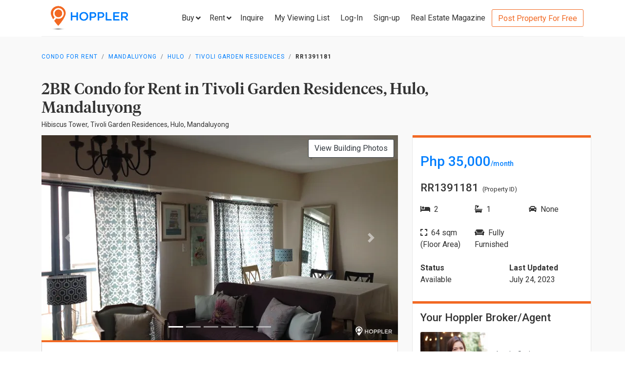

--- FILE ---
content_type: text/html; charset=utf-8
request_url: https://www.hoppler.com.ph/mandaluyong-hulo-tivoli-garden-residences-rr1391181
body_size: 14720
content:
<!DOCTYPE html><html lang="en"><head><style>html {
  visibility: hidden;
  opacity:0;
}
</style><script>window.dataLayer = window.dataLayer || [];
window.__hiOriginalLocation = document.location.protocol + '//' +
                              document.location.hostname +
                              document.location.pathname +
                              document.location.search;
window.dataLayer.push({
  originalLocation: window.__hiOriginalLocation
});
</script><script>dataLayer.push({ listing_id: ["RR1391181"] });</script><script>(function(w,d,s,l,i){w[l]=w[l]||[];w[l].push({'gtm.start':
new Date().getTime(),event:'gtm.js'});var f=d.getElementsByTagName(s)[0],
j=d.createElement(s),dl=l!='dataLayer'?'&l='+l:'';j.async=true;j.src=
'https://www.googletagmanager.com/gtm.js?id='+i+dl;f.parentNode.insertBefore(j,f);
})(window,document,'script','dataLayer','GTM-P27HZF');</script><script async src="https://www.googletagmanager.com/gtag/js?id=AW-959146815"></script><script>window.dataLayer = window.dataLayer || []; function gtag(){dataLayer.push(arguments);} gtag('js', new Date()); gtag('config', 'AW-959146815');

</script><meta charset="utf-8"><link rel="canonical" href="https://www.hoppler.com.ph/mandaluyong-hulo-tivoli-garden-residences-rr1391181"><title>Condo for Rent in Hulo, Mandaluyong - RR1391181 | Hoppler</title><meta name="title" content="2BR Condominium for Rent in Tivoli Garden Residences, Hulo, Mandaluyong - RR1391181 | Hoppler"><meta name="og:title" content="2BR Condominium for Rent in Tivoli Garden Residences, Hulo, Mandaluyong - RR1391181 | Hoppler"><meta name="description" content="Jul 24, 2023 - Last Updated. View this 2BR Condo for Rent in Tivoli Garden Residences, Mandaluyong - RR1391181. For Long-term Lease, Fully Furnished, 64.0sqm. See Rental Price here!"><meta name="og:description" content="Jul 24, 2023 - Last Updated. View this 2BR Condo for Rent in Tivoli Garden Residences, Mandaluyong - RR1391181. For Long-term Lease, Fully Furnished, 64.0sqm. See Rental Price here!"><meta name="og:url" content="https://www.hoppler.com.ph/RR1391181"><meta name="og:image" content="https://dzjqf1alh39sw.cloudfront.net/hoppler/properties/residential/Condominium-rent-RR1391181-267338.png"><meta name="og:site_name" content="Hoppler"><meta name="og:type" content="product"><meta name="Petal-Search-site-verification" content="6b660b48d6"><meta name="google-site-verification" content="pbMxfn2cUBftlD1rOUNlIhkWUFr0urgsvRJWDG7FzQ4"><meta name="viewport" content="width=device-width, initial-scale=1.0"><!-- PRECONNECTS--><link rel="preconnect" href="https://dzjqf1alh39sw.cloudfront.net" crossorigin><link rel="preconnect" href="https://hoppler-inc.imgix.net" crossorigin><link rel="preconnect" href="https://hoppler-blog.imgix.net" crossorigin><link rel="preconnect" href="https://www.googletagmanager.com"><link rel="preconnect" href="https://api.hoppler.com.ph" crossorigin><link rel="preconnect" href="https://fonts.gstatic.com" crossorigin><link rel="preload" as="style" href="https://fonts.googleapis.com/css2?family=Roboto:wght@400;500;700&amp;display=swap"><link rel="stylesheet" href="https://fonts.googleapis.com/css2?family=Roboto:wght@400;500;700&amp;display=swap" media="print" onload="this.media='all'"><noscript><link rel="stylesheet" href="https://fonts.googleapis.com/css2?family=Roboto:wght@400;500;700&amp;display=swap"></noscript><link rel="icon" type="image/x-icon" href="https://dzjqf1alh39sw.cloudfront.net/hoppler/pages/static/64x64.png"><link rel="icon" type="image/x-icon" href="https://dzjqf1alh39sw.cloudfront.net/hoppler/pages/static/96x96.png"><link rel="icon" type="image/x-icon" href="https://dzjqf1alh39sw.cloudfront.net/hoppler/pages/static/128x128.png"><link rel="preload" as="style" href="/xpoc/js/styles.bd80ae20.css"><link rel="stylesheet" href="/xpoc/js/styles.bd80ae20.css" media="print" onload="this.media='all'"><noscript> <link rel="stylesheet" href="/xpoc/js/styles.bd80ae20.css">
</noscript><script defer src="/xpoc/js/main.c674426a.js"></script></head><body><noscript><iframe src="https://www.googletagmanager.com/ns.html?id=GTM-P27HZF" height="0" width="0" style="display:none;visibility:hidden"></iframe></noscript><div id="top"></div><div class="hi-listing-page"><div class="hi-nav-padding"><nav class="navbar hi-navbar"><div class="container hi-navbar__container"><div class="hi-navbar__content"><a class="d-flex align-items-center" href="/"><img class="hi-navbar__logo d-none d-sm-block" alt="Hoppler logo" src="https://hoppler-inc.imgix.net/hoppler/pages/static/hoppler-logo-navbar-colored.png" height="76" width="194"><img class="hi-navbar__logo d-sm-none" alt="Hoppler logo" src="https://hoppler-inc.imgix.net/hoppler/pages/static/hoppler-logo-navbar-colored.png" height="42" width="111"></a><div class="d-flex align-items-center"><span class="btn btn-link hi-navbar__nav-button nav-dropdown d-none d-xl-flex" id="navDropSale"><a class="hi-navbar__nav-button__label"><span>Buy</span><i class="fa fa-angle-down"></i></a><div class="nav-dropdown__category-container"><div class="nav-dropdown__category"><span>Condominium</span><i class="fa fa-angle-right"></i><div class="nav-dropdown__city-container"><a class="nav-dropdown__city" href="/condominiums-for-sale/makati"><span>Makati</span></a><a class="nav-dropdown__city" href="/condominiums-for-sale/taguig"><span>Taguig</span></a><a class="nav-dropdown__city" href="/condominiums-for-sale/taguig/bgc-bonifacio-global-city"><span>Bonifacio Global City</span></a><a class="nav-dropdown__city" href="/condominiums-for-sale/mandaluyong"><span>Mandaluyong</span></a><a class="nav-dropdown__city" href="/condominiums-for-sale/muntinlupa"><span>Muntinlupa</span></a><a class="nav-dropdown__city" href="/condominiums-for-sale/pasig"><span>Pasig</span></a><a class="nav-dropdown__city" href="/condominiums-for-sale/paranaque"><span>Parañaque</span></a><a class="nav-dropdown__city" href="/condominiums-for-sale/las-pinas"><span>Las Piñas</span></a><a class="nav-dropdown__city" href="/condominiums-for-sale/quezon-city"><span>Quezon City</span></a></div></div><div class="nav-dropdown__category"><span>House &amp; Lot</span><i class="fa fa-angle-right"></i><div class="nav-dropdown__city-container"><a class="nav-dropdown__city" href="/house-and-lots-for-sale/makati"><span>Makati</span></a><a class="nav-dropdown__city" href="/house-and-lots-for-sale/taguig"><span>Taguig</span></a><a class="nav-dropdown__city" href="/house-and-lots-for-sale/taguig/bgc-bonifacio-global-city"><span>Bonifacio Global City</span></a><a class="nav-dropdown__city" href="/house-and-lots-for-sale/mandaluyong"><span>Mandaluyong</span></a><a class="nav-dropdown__city" href="/house-and-lots-for-sale/muntinlupa"><span>Muntinlupa</span></a><a class="nav-dropdown__city" href="/house-and-lots-for-sale/pasig"><span>Pasig</span></a><a class="nav-dropdown__city" href="/house-and-lots-for-sale/paranaque"><span>Parañaque</span></a><a class="nav-dropdown__city" href="/house-and-lots-for-sale/las-pinas"><span>Las Piñas</span></a><a class="nav-dropdown__city" href="/house-and-lots-for-sale/quezon-city"><span>Quezon City</span></a></div></div><div class="nav-dropdown__category"><span>Townhouse</span><i class="fa fa-angle-right"></i><div class="nav-dropdown__city-container"><a class="nav-dropdown__city" href="/townhouses-for-sale/makati"><span>Makati</span></a><a class="nav-dropdown__city" href="/townhouses-for-sale/taguig"><span>Taguig</span></a><a class="nav-dropdown__city" href="/townhouses-for-sale/taguig/bgc-bonifacio-global-city"><span>Bonifacio Global City</span></a><a class="nav-dropdown__city" href="/townhouses-for-sale/mandaluyong"><span>Mandaluyong</span></a><a class="nav-dropdown__city" href="/townhouses-for-sale/muntinlupa"><span>Muntinlupa</span></a><a class="nav-dropdown__city" href="/townhouses-for-sale/pasig"><span>Pasig</span></a><a class="nav-dropdown__city" href="/townhouses-for-sale/paranaque"><span>Parañaque</span></a><a class="nav-dropdown__city" href="/townhouses-for-sale/las-pinas"><span>Las Piñas</span></a><a class="nav-dropdown__city" href="/townhouses-for-sale/quezon-city"><span>Quezon City</span></a></div></div><div class="nav-dropdown__category"><span>Vacant Lot</span><i class="fa fa-angle-right"></i><div class="nav-dropdown__city-container"><a class="nav-dropdown__city" href="/lots-for-sale/makati"><span>Makati</span></a><a class="nav-dropdown__city" href="/lots-for-sale/taguig"><span>Taguig</span></a><a class="nav-dropdown__city" href="/lots-for-sale/taguig/bgc-bonifacio-global-city"><span>Bonifacio Global City</span></a><a class="nav-dropdown__city" href="/lots-for-sale/mandaluyong"><span>Mandaluyong</span></a><a class="nav-dropdown__city" href="/lots-for-sale/muntinlupa"><span>Muntinlupa</span></a><a class="nav-dropdown__city" href="/lots-for-sale/pasig"><span>Pasig</span></a><a class="nav-dropdown__city" href="/lots-for-sale/paranaque"><span>Parañaque</span></a><a class="nav-dropdown__city" href="/lots-for-sale/las-pinas"><span>Las Piñas</span></a><a class="nav-dropdown__city" href="/lots-for-sale/quezon-city"><span>Quezon City</span></a></div></div><div class="nav-dropdown__category"><span>Office Space</span><i class="fa fa-angle-right"></i><div class="nav-dropdown__city-container"><a class="nav-dropdown__city" href="/office-spaces-for-sale/makati"><span>Makati</span></a><a class="nav-dropdown__city" href="/office-spaces-for-sale/taguig"><span>Taguig</span></a><a class="nav-dropdown__city" href="/office-spaces-for-sale/taguig/bgc-bonifacio-global-city"><span>Bonifacio Global City</span></a><a class="nav-dropdown__city" href="/office-spaces-for-sale/mandaluyong"><span>Mandaluyong</span></a><a class="nav-dropdown__city" href="/office-spaces-for-sale/muntinlupa"><span>Muntinlupa</span></a><a class="nav-dropdown__city" href="/office-spaces-for-sale/pasig"><span>Pasig</span></a><a class="nav-dropdown__city" href="/office-spaces-for-sale/paranaque"><span>Parañaque</span></a><a class="nav-dropdown__city" href="/office-spaces-for-sale/las-pinas"><span>Las Piñas</span></a><a class="nav-dropdown__city" href="/office-spaces-for-sale/quezon-city"><span>Quezon City</span></a></div></div><div class="nav-dropdown__category"><span>Commercial Space</span><i class="fa fa-angle-right"></i><div class="nav-dropdown__city-container"><a class="nav-dropdown__city" href="/commercial-spaces-for-sale/makati"><span>Makati</span></a><a class="nav-dropdown__city" href="/commercial-spaces-for-sale/taguig"><span>Taguig</span></a><a class="nav-dropdown__city" href="/commercial-spaces-for-sale/taguig/bgc-bonifacio-global-city"><span>Bonifacio Global City</span></a><a class="nav-dropdown__city" href="/commercial-spaces-for-sale/mandaluyong"><span>Mandaluyong</span></a><a class="nav-dropdown__city" href="/commercial-spaces-for-sale/muntinlupa"><span>Muntinlupa</span></a><a class="nav-dropdown__city" href="/commercial-spaces-for-sale/pasig"><span>Pasig</span></a><a class="nav-dropdown__city" href="/commercial-spaces-for-sale/paranaque"><span>Parañaque</span></a><a class="nav-dropdown__city" href="/commercial-spaces-for-sale/las-pinas"><span>Las Piñas</span></a><a class="nav-dropdown__city" href="/commercial-spaces-for-sale/quezon-city"><span>Quezon City</span></a></div></div><div class="nav-dropdown__category"><span>Warehouse</span><i class="fa fa-angle-right"></i><div class="nav-dropdown__city-container"><a class="nav-dropdown__city" href="/warehouses-for-sale/makati"><span>Makati</span></a><a class="nav-dropdown__city" href="/warehouses-for-sale/taguig"><span>Taguig</span></a><a class="nav-dropdown__city" href="/warehouses-for-sale/taguig/bgc-bonifacio-global-city"><span>Bonifacio Global City</span></a><a class="nav-dropdown__city" href="/warehouses-for-sale/mandaluyong"><span>Mandaluyong</span></a><a class="nav-dropdown__city" href="/warehouses-for-sale/muntinlupa"><span>Muntinlupa</span></a><a class="nav-dropdown__city" href="/warehouses-for-sale/pasig"><span>Pasig</span></a><a class="nav-dropdown__city" href="/warehouses-for-sale/paranaque"><span>Parañaque</span></a><a class="nav-dropdown__city" href="/warehouses-for-sale/las-pinas"><span>Las Piñas</span></a><a class="nav-dropdown__city" href="/warehouses-for-sale/quezon-city"><span>Quezon City</span></a></div></div><div class="nav-dropdown__category"><span>Building</span><i class="fa fa-angle-right"></i><div class="nav-dropdown__city-container"><a class="nav-dropdown__city" href="/buildings-for-sale/makati"><span>Makati</span></a><a class="nav-dropdown__city" href="/buildings-for-sale/taguig"><span>Taguig</span></a><a class="nav-dropdown__city" href="/buildings-for-sale/taguig/bgc-bonifacio-global-city"><span>Bonifacio Global City</span></a><a class="nav-dropdown__city" href="/buildings-for-sale/mandaluyong"><span>Mandaluyong</span></a><a class="nav-dropdown__city" href="/buildings-for-sale/muntinlupa"><span>Muntinlupa</span></a><a class="nav-dropdown__city" href="/buildings-for-sale/pasig"><span>Pasig</span></a><a class="nav-dropdown__city" href="/buildings-for-sale/paranaque"><span>Parañaque</span></a><a class="nav-dropdown__city" href="/buildings-for-sale/las-pinas"><span>Las Piñas</span></a><a class="nav-dropdown__city" href="/buildings-for-sale/quezon-city"><span>Quezon City</span></a></div></div></div></span><span class="btn btn-link hi-navbar__nav-button nav-dropdown d-none d-xl-flex" id="navDropRent"><a class="hi-navbar__nav-button__label"><span>Rent</span><i class="fa fa-angle-down"></i></a><div class="nav-dropdown__category-container"><div class="nav-dropdown__category"><span>Condominium</span><i class="fa fa-angle-right"></i><div class="nav-dropdown__city-container"><a class="nav-dropdown__city" href="/condominiums-for-rent/makati"><span>Makati</span></a><a class="nav-dropdown__city" href="/condominiums-for-rent/taguig"><span>Taguig</span></a><a class="nav-dropdown__city" href="/condominiums-for-rent/taguig/bgc-bonifacio-global-city"><span>Bonifacio Global City</span></a><a class="nav-dropdown__city" href="/condominiums-for-rent/mandaluyong"><span>Mandaluyong</span></a><a class="nav-dropdown__city" href="/condominiums-for-rent/muntinlupa"><span>Muntinlupa</span></a><a class="nav-dropdown__city" href="/condominiums-for-rent/pasig"><span>Pasig</span></a><a class="nav-dropdown__city" href="/condominiums-for-rent/paranaque"><span>Parañaque</span></a><a class="nav-dropdown__city" href="/condominiums-for-rent/las-pinas"><span>Las Piñas</span></a><a class="nav-dropdown__city" href="/condominiums-for-rent/quezon-city"><span>Quezon City</span></a></div></div><div class="nav-dropdown__category"><span>House &amp; Lot</span><i class="fa fa-angle-right"></i><div class="nav-dropdown__city-container"><a class="nav-dropdown__city" href="/house-and-lots-for-rent/makati"><span>Makati</span></a><a class="nav-dropdown__city" href="/house-and-lots-for-rent/taguig"><span>Taguig</span></a><a class="nav-dropdown__city" href="/house-and-lots-for-rent/taguig/bgc-bonifacio-global-city"><span>Bonifacio Global City</span></a><a class="nav-dropdown__city" href="/house-and-lots-for-rent/mandaluyong"><span>Mandaluyong</span></a><a class="nav-dropdown__city" href="/house-and-lots-for-rent/muntinlupa"><span>Muntinlupa</span></a><a class="nav-dropdown__city" href="/house-and-lots-for-rent/pasig"><span>Pasig</span></a><a class="nav-dropdown__city" href="/house-and-lots-for-rent/paranaque"><span>Parañaque</span></a><a class="nav-dropdown__city" href="/house-and-lots-for-rent/las-pinas"><span>Las Piñas</span></a><a class="nav-dropdown__city" href="/house-and-lots-for-rent/quezon-city"><span>Quezon City</span></a></div></div><div class="nav-dropdown__category"><span>Townhouse</span><i class="fa fa-angle-right"></i><div class="nav-dropdown__city-container"><a class="nav-dropdown__city" href="/townhouses-for-rent/makati"><span>Makati</span></a><a class="nav-dropdown__city" href="/townhouses-for-rent/taguig"><span>Taguig</span></a><a class="nav-dropdown__city" href="/townhouses-for-rent/taguig/bgc-bonifacio-global-city"><span>Bonifacio Global City</span></a><a class="nav-dropdown__city" href="/townhouses-for-rent/mandaluyong"><span>Mandaluyong</span></a><a class="nav-dropdown__city" href="/townhouses-for-rent/muntinlupa"><span>Muntinlupa</span></a><a class="nav-dropdown__city" href="/townhouses-for-rent/pasig"><span>Pasig</span></a><a class="nav-dropdown__city" href="/townhouses-for-rent/paranaque"><span>Parañaque</span></a><a class="nav-dropdown__city" href="/townhouses-for-rent/las-pinas"><span>Las Piñas</span></a><a class="nav-dropdown__city" href="/townhouses-for-rent/quezon-city"><span>Quezon City</span></a></div></div><div class="nav-dropdown__category"><span>Vacant Lot</span><i class="fa fa-angle-right"></i><div class="nav-dropdown__city-container"><a class="nav-dropdown__city" href="/lots-for-rent/makati"><span>Makati</span></a><a class="nav-dropdown__city" href="/lots-for-rent/taguig"><span>Taguig</span></a><a class="nav-dropdown__city" href="/lots-for-rent/taguig/bgc-bonifacio-global-city"><span>Bonifacio Global City</span></a><a class="nav-dropdown__city" href="/lots-for-rent/mandaluyong"><span>Mandaluyong</span></a><a class="nav-dropdown__city" href="/lots-for-rent/muntinlupa"><span>Muntinlupa</span></a><a class="nav-dropdown__city" href="/lots-for-rent/pasig"><span>Pasig</span></a><a class="nav-dropdown__city" href="/lots-for-rent/paranaque"><span>Parañaque</span></a><a class="nav-dropdown__city" href="/lots-for-rent/las-pinas"><span>Las Piñas</span></a><a class="nav-dropdown__city" href="/lots-for-rent/quezon-city"><span>Quezon City</span></a></div></div><div class="nav-dropdown__category"><span>Office Space</span><i class="fa fa-angle-right"></i><div class="nav-dropdown__city-container"><a class="nav-dropdown__city" href="/office-spaces-for-rent/makati"><span>Makati</span></a><a class="nav-dropdown__city" href="/office-spaces-for-rent/taguig"><span>Taguig</span></a><a class="nav-dropdown__city" href="/office-spaces-for-rent/taguig/bgc-bonifacio-global-city"><span>Bonifacio Global City</span></a><a class="nav-dropdown__city" href="/office-spaces-for-rent/mandaluyong"><span>Mandaluyong</span></a><a class="nav-dropdown__city" href="/office-spaces-for-rent/muntinlupa"><span>Muntinlupa</span></a><a class="nav-dropdown__city" href="/office-spaces-for-rent/pasig"><span>Pasig</span></a><a class="nav-dropdown__city" href="/office-spaces-for-rent/paranaque"><span>Parañaque</span></a><a class="nav-dropdown__city" href="/office-spaces-for-rent/las-pinas"><span>Las Piñas</span></a><a class="nav-dropdown__city" href="/office-spaces-for-rent/quezon-city"><span>Quezon City</span></a></div></div><div class="nav-dropdown__category"><span>Commercial Space</span><i class="fa fa-angle-right"></i><div class="nav-dropdown__city-container"><a class="nav-dropdown__city" href="/commercial-spaces-for-rent/makati"><span>Makati</span></a><a class="nav-dropdown__city" href="/commercial-spaces-for-rent/taguig"><span>Taguig</span></a><a class="nav-dropdown__city" href="/commercial-spaces-for-rent/taguig/bgc-bonifacio-global-city"><span>Bonifacio Global City</span></a><a class="nav-dropdown__city" href="/commercial-spaces-for-rent/mandaluyong"><span>Mandaluyong</span></a><a class="nav-dropdown__city" href="/commercial-spaces-for-rent/muntinlupa"><span>Muntinlupa</span></a><a class="nav-dropdown__city" href="/commercial-spaces-for-rent/pasig"><span>Pasig</span></a><a class="nav-dropdown__city" href="/commercial-spaces-for-rent/paranaque"><span>Parañaque</span></a><a class="nav-dropdown__city" href="/commercial-spaces-for-rent/las-pinas"><span>Las Piñas</span></a><a class="nav-dropdown__city" href="/commercial-spaces-for-rent/quezon-city"><span>Quezon City</span></a></div></div><div class="nav-dropdown__category"><span>Warehouse</span><i class="fa fa-angle-right"></i><div class="nav-dropdown__city-container"><a class="nav-dropdown__city" href="/warehouses-for-rent/makati"><span>Makati</span></a><a class="nav-dropdown__city" href="/warehouses-for-rent/taguig"><span>Taguig</span></a><a class="nav-dropdown__city" href="/warehouses-for-rent/taguig/bgc-bonifacio-global-city"><span>Bonifacio Global City</span></a><a class="nav-dropdown__city" href="/warehouses-for-rent/mandaluyong"><span>Mandaluyong</span></a><a class="nav-dropdown__city" href="/warehouses-for-rent/muntinlupa"><span>Muntinlupa</span></a><a class="nav-dropdown__city" href="/warehouses-for-rent/pasig"><span>Pasig</span></a><a class="nav-dropdown__city" href="/warehouses-for-rent/paranaque"><span>Parañaque</span></a><a class="nav-dropdown__city" href="/warehouses-for-rent/las-pinas"><span>Las Piñas</span></a><a class="nav-dropdown__city" href="/warehouses-for-rent/quezon-city"><span>Quezon City</span></a></div></div><div class="nav-dropdown__category"><span>Building</span><i class="fa fa-angle-right"></i><div class="nav-dropdown__city-container"><a class="nav-dropdown__city" href="/buildings-for-rent/makati"><span>Makati</span></a><a class="nav-dropdown__city" href="/buildings-for-rent/taguig"><span>Taguig</span></a><a class="nav-dropdown__city" href="/buildings-for-rent/taguig/bgc-bonifacio-global-city"><span>Bonifacio Global City</span></a><a class="nav-dropdown__city" href="/buildings-for-rent/mandaluyong"><span>Mandaluyong</span></a><a class="nav-dropdown__city" href="/buildings-for-rent/muntinlupa"><span>Muntinlupa</span></a><a class="nav-dropdown__city" href="/buildings-for-rent/pasig"><span>Pasig</span></a><a class="nav-dropdown__city" href="/buildings-for-rent/paranaque"><span>Parañaque</span></a><a class="nav-dropdown__city" href="/buildings-for-rent/las-pinas"><span>Las Piñas</span></a><a class="nav-dropdown__city" href="/buildings-for-rent/quezon-city"><span>Quezon City</span></a></div></div></div></span><a class="hi-navbar__nav-button d-xl-none" href="#" data-toggle="collapse" data-target="#hi-nav-mobile-menu"><span>Menu&nbsp;<i class="fa fa-angle-down"></i></span></a><a class="hi-navbar__nav-button btn btn-link mr-1" href="/viewing-list"><span>Inquire</span></a><a class="hi-navbar__nav-button btn btn-link mr-1" href="/viewing-list"><span class="d-md-none d-flex align-items-center"><i class="fas fa-clipboard-list hi-fa-1p5x"></i><hi-vl-count-bubble></hi-vl-count-bubble></span><span class="d-none d-md-inline">My Viewing List<hi-vl-count-bubble></hi-vl-count-bubble></span></a><hi-login-nav-button class="d-none d-lg-flex"></hi-login-nav-button><a class="hi-navbar__nav-button btn btn-link mr-1 d-none d-lg-flex" href="/signup-type"><span>Sign-up</span></a><a class="hi-navbar__nav-button btn btn-link mr-1 d-none d-md-flex" href="/magazine/"><span>Real Estate Magazine</span></a><a class="hi-navbar__post-property d-none d-md-flex d-xl-none" href="/kumita-brokers/post-property">Post Property For Free</a><a class="hi-navbar__post-property btn btn-outline-secondary align-self-center d-none d-xl-block" href="/kumita-brokers/post-property">Post Property For Free</a></div></div></div><div class="collapse navbar-collapse hi-navbar__mobile-menu-collapse" id="hi-nav-mobile-menu"><div class="container mt-2 hi-navbar__mobile-menu-collapse__content"><ul class="list-unstyled"><li><button class="btn" data-toggle="collapse" data-target="#hi-nav-toggle-sale"><span>Buy</span>&nbsp;<i class="fa fa-angle-down"></i></button><div class="collapse navbar-collapse" id="hi-nav-toggle-sale"><ul class="list-unstyled pl-3"><li><button class="btn" data-toggle="collapse" data-target="#hi-nav-toggle-sale-condominium">Condominium&nbsp;<i class="fa fa-angle-down"></i></button><div class="collapse navbar-collapse" id="hi-nav-toggle-sale-condominium"><ul class="list-unstyled pl-3"><li><a class="btn" href="/condominiums-for-sale/makati">Makati</a></li><li><a class="btn" href="/condominiums-for-sale/taguig">Taguig</a></li><li><a class="btn" href="/condominiums-for-sale/taguig/bgc-bonifacio-global-city">Bonifacio Global City</a></li><li><a class="btn" href="/condominiums-for-sale/mandaluyong">Mandaluyong</a></li><li><a class="btn" href="/condominiums-for-sale/muntinlupa">Muntinlupa</a></li><li><a class="btn" href="/condominiums-for-sale/pasig">Pasig</a></li><li><a class="btn" href="/condominiums-for-sale/paranaque">Parañaque</a></li><li><a class="btn" href="/condominiums-for-sale/las-pinas">Las Piñas</a></li><li><a class="btn" href="/condominiums-for-sale/quezon-city">Quezon City</a></li></ul></div></li><li><button class="btn" data-toggle="collapse" data-target="#hi-nav-toggle-sale-house-and-lot">House &amp; Lot&nbsp;<i class="fa fa-angle-down"></i></button><div class="collapse navbar-collapse" id="hi-nav-toggle-sale-house-and-lot"><ul class="list-unstyled pl-3"><li><a class="btn" href="/house-and-lots-for-sale/makati">Makati</a></li><li><a class="btn" href="/house-and-lots-for-sale/taguig">Taguig</a></li><li><a class="btn" href="/house-and-lots-for-sale/taguig/bgc-bonifacio-global-city">Bonifacio Global City</a></li><li><a class="btn" href="/house-and-lots-for-sale/mandaluyong">Mandaluyong</a></li><li><a class="btn" href="/house-and-lots-for-sale/muntinlupa">Muntinlupa</a></li><li><a class="btn" href="/house-and-lots-for-sale/pasig">Pasig</a></li><li><a class="btn" href="/house-and-lots-for-sale/paranaque">Parañaque</a></li><li><a class="btn" href="/house-and-lots-for-sale/las-pinas">Las Piñas</a></li><li><a class="btn" href="/house-and-lots-for-sale/quezon-city">Quezon City</a></li></ul></div></li><li><button class="btn" data-toggle="collapse" data-target="#hi-nav-toggle-sale-townhouse">Townhouse&nbsp;<i class="fa fa-angle-down"></i></button><div class="collapse navbar-collapse" id="hi-nav-toggle-sale-townhouse"><ul class="list-unstyled pl-3"><li><a class="btn" href="/townhouses-for-sale/makati">Makati</a></li><li><a class="btn" href="/townhouses-for-sale/taguig">Taguig</a></li><li><a class="btn" href="/townhouses-for-sale/taguig/bgc-bonifacio-global-city">Bonifacio Global City</a></li><li><a class="btn" href="/townhouses-for-sale/mandaluyong">Mandaluyong</a></li><li><a class="btn" href="/townhouses-for-sale/muntinlupa">Muntinlupa</a></li><li><a class="btn" href="/townhouses-for-sale/pasig">Pasig</a></li><li><a class="btn" href="/townhouses-for-sale/paranaque">Parañaque</a></li><li><a class="btn" href="/townhouses-for-sale/las-pinas">Las Piñas</a></li><li><a class="btn" href="/townhouses-for-sale/quezon-city">Quezon City</a></li></ul></div></li><li><button class="btn" data-toggle="collapse" data-target="#hi-nav-toggle-sale-lot">Vacant Lot&nbsp;<i class="fa fa-angle-down"></i></button><div class="collapse navbar-collapse" id="hi-nav-toggle-sale-lot"><ul class="list-unstyled pl-3"><li><a class="btn" href="/lots-for-sale/makati">Makati</a></li><li><a class="btn" href="/lots-for-sale/taguig">Taguig</a></li><li><a class="btn" href="/lots-for-sale/taguig/bgc-bonifacio-global-city">Bonifacio Global City</a></li><li><a class="btn" href="/lots-for-sale/mandaluyong">Mandaluyong</a></li><li><a class="btn" href="/lots-for-sale/muntinlupa">Muntinlupa</a></li><li><a class="btn" href="/lots-for-sale/pasig">Pasig</a></li><li><a class="btn" href="/lots-for-sale/paranaque">Parañaque</a></li><li><a class="btn" href="/lots-for-sale/las-pinas">Las Piñas</a></li><li><a class="btn" href="/lots-for-sale/quezon-city">Quezon City</a></li></ul></div></li><li><button class="btn" data-toggle="collapse" data-target="#hi-nav-toggle-sale-office-space">Office Space&nbsp;<i class="fa fa-angle-down"></i></button><div class="collapse navbar-collapse" id="hi-nav-toggle-sale-office-space"><ul class="list-unstyled pl-3"><li><a class="btn" href="/office-spaces-for-sale/makati">Makati</a></li><li><a class="btn" href="/office-spaces-for-sale/taguig">Taguig</a></li><li><a class="btn" href="/office-spaces-for-sale/taguig/bgc-bonifacio-global-city">Bonifacio Global City</a></li><li><a class="btn" href="/office-spaces-for-sale/mandaluyong">Mandaluyong</a></li><li><a class="btn" href="/office-spaces-for-sale/muntinlupa">Muntinlupa</a></li><li><a class="btn" href="/office-spaces-for-sale/pasig">Pasig</a></li><li><a class="btn" href="/office-spaces-for-sale/paranaque">Parañaque</a></li><li><a class="btn" href="/office-spaces-for-sale/las-pinas">Las Piñas</a></li><li><a class="btn" href="/office-spaces-for-sale/quezon-city">Quezon City</a></li></ul></div></li><li><button class="btn" data-toggle="collapse" data-target="#hi-nav-toggle-sale-commercial-space">Commercial Space&nbsp;<i class="fa fa-angle-down"></i></button><div class="collapse navbar-collapse" id="hi-nav-toggle-sale-commercial-space"><ul class="list-unstyled pl-3"><li><a class="btn" href="/commercial-spaces-for-sale/makati">Makati</a></li><li><a class="btn" href="/commercial-spaces-for-sale/taguig">Taguig</a></li><li><a class="btn" href="/commercial-spaces-for-sale/taguig/bgc-bonifacio-global-city">Bonifacio Global City</a></li><li><a class="btn" href="/commercial-spaces-for-sale/mandaluyong">Mandaluyong</a></li><li><a class="btn" href="/commercial-spaces-for-sale/muntinlupa">Muntinlupa</a></li><li><a class="btn" href="/commercial-spaces-for-sale/pasig">Pasig</a></li><li><a class="btn" href="/commercial-spaces-for-sale/paranaque">Parañaque</a></li><li><a class="btn" href="/commercial-spaces-for-sale/las-pinas">Las Piñas</a></li><li><a class="btn" href="/commercial-spaces-for-sale/quezon-city">Quezon City</a></li></ul></div></li><li><button class="btn" data-toggle="collapse" data-target="#hi-nav-toggle-sale-warehouse">Warehouse&nbsp;<i class="fa fa-angle-down"></i></button><div class="collapse navbar-collapse" id="hi-nav-toggle-sale-warehouse"><ul class="list-unstyled pl-3"><li><a class="btn" href="/warehouses-for-sale/makati">Makati</a></li><li><a class="btn" href="/warehouses-for-sale/taguig">Taguig</a></li><li><a class="btn" href="/warehouses-for-sale/taguig/bgc-bonifacio-global-city">Bonifacio Global City</a></li><li><a class="btn" href="/warehouses-for-sale/mandaluyong">Mandaluyong</a></li><li><a class="btn" href="/warehouses-for-sale/muntinlupa">Muntinlupa</a></li><li><a class="btn" href="/warehouses-for-sale/pasig">Pasig</a></li><li><a class="btn" href="/warehouses-for-sale/paranaque">Parañaque</a></li><li><a class="btn" href="/warehouses-for-sale/las-pinas">Las Piñas</a></li><li><a class="btn" href="/warehouses-for-sale/quezon-city">Quezon City</a></li></ul></div></li><li><button class="btn" data-toggle="collapse" data-target="#hi-nav-toggle-sale-building">Building&nbsp;<i class="fa fa-angle-down"></i></button><div class="collapse navbar-collapse" id="hi-nav-toggle-sale-building"><ul class="list-unstyled pl-3"><li><a class="btn" href="/buildings-for-sale/makati">Makati</a></li><li><a class="btn" href="/buildings-for-sale/taguig">Taguig</a></li><li><a class="btn" href="/buildings-for-sale/taguig/bgc-bonifacio-global-city">Bonifacio Global City</a></li><li><a class="btn" href="/buildings-for-sale/mandaluyong">Mandaluyong</a></li><li><a class="btn" href="/buildings-for-sale/muntinlupa">Muntinlupa</a></li><li><a class="btn" href="/buildings-for-sale/pasig">Pasig</a></li><li><a class="btn" href="/buildings-for-sale/paranaque">Parañaque</a></li><li><a class="btn" href="/buildings-for-sale/las-pinas">Las Piñas</a></li><li><a class="btn" href="/buildings-for-sale/quezon-city">Quezon City</a></li></ul></div></li></ul></div></li><li><button class="btn" data-toggle="collapse" data-target="#hi-nav-toggle-rent"><span>Rent</span>&nbsp;<i class="fa fa-angle-down"></i></button><div class="collapse navbar-collapse" id="hi-nav-toggle-rent"><ul class="list-unstyled pl-3"><li><button class="btn" data-toggle="collapse" data-target="#hi-nav-toggle-rent-condominium">Condominium&nbsp;<i class="fa fa-angle-down"></i></button><div class="collapse navbar-collapse" id="hi-nav-toggle-rent-condominium"><ul class="list-unstyled pl-3"><li><a class="btn" href="/condominiums-for-rent/makati">Makati</a></li><li><a class="btn" href="/condominiums-for-rent/taguig">Taguig</a></li><li><a class="btn" href="/condominiums-for-rent/taguig/bgc-bonifacio-global-city">Bonifacio Global City</a></li><li><a class="btn" href="/condominiums-for-rent/mandaluyong">Mandaluyong</a></li><li><a class="btn" href="/condominiums-for-rent/muntinlupa">Muntinlupa</a></li><li><a class="btn" href="/condominiums-for-rent/pasig">Pasig</a></li><li><a class="btn" href="/condominiums-for-rent/paranaque">Parañaque</a></li><li><a class="btn" href="/condominiums-for-rent/las-pinas">Las Piñas</a></li><li><a class="btn" href="/condominiums-for-rent/quezon-city">Quezon City</a></li></ul></div></li><li><button class="btn" data-toggle="collapse" data-target="#hi-nav-toggle-rent-house-and-lot">House &amp; Lot&nbsp;<i class="fa fa-angle-down"></i></button><div class="collapse navbar-collapse" id="hi-nav-toggle-rent-house-and-lot"><ul class="list-unstyled pl-3"><li><a class="btn" href="/house-and-lots-for-rent/makati">Makati</a></li><li><a class="btn" href="/house-and-lots-for-rent/taguig">Taguig</a></li><li><a class="btn" href="/house-and-lots-for-rent/taguig/bgc-bonifacio-global-city">Bonifacio Global City</a></li><li><a class="btn" href="/house-and-lots-for-rent/mandaluyong">Mandaluyong</a></li><li><a class="btn" href="/house-and-lots-for-rent/muntinlupa">Muntinlupa</a></li><li><a class="btn" href="/house-and-lots-for-rent/pasig">Pasig</a></li><li><a class="btn" href="/house-and-lots-for-rent/paranaque">Parañaque</a></li><li><a class="btn" href="/house-and-lots-for-rent/las-pinas">Las Piñas</a></li><li><a class="btn" href="/house-and-lots-for-rent/quezon-city">Quezon City</a></li></ul></div></li><li><button class="btn" data-toggle="collapse" data-target="#hi-nav-toggle-rent-townhouse">Townhouse&nbsp;<i class="fa fa-angle-down"></i></button><div class="collapse navbar-collapse" id="hi-nav-toggle-rent-townhouse"><ul class="list-unstyled pl-3"><li><a class="btn" href="/townhouses-for-rent/makati">Makati</a></li><li><a class="btn" href="/townhouses-for-rent/taguig">Taguig</a></li><li><a class="btn" href="/townhouses-for-rent/taguig/bgc-bonifacio-global-city">Bonifacio Global City</a></li><li><a class="btn" href="/townhouses-for-rent/mandaluyong">Mandaluyong</a></li><li><a class="btn" href="/townhouses-for-rent/muntinlupa">Muntinlupa</a></li><li><a class="btn" href="/townhouses-for-rent/pasig">Pasig</a></li><li><a class="btn" href="/townhouses-for-rent/paranaque">Parañaque</a></li><li><a class="btn" href="/townhouses-for-rent/las-pinas">Las Piñas</a></li><li><a class="btn" href="/townhouses-for-rent/quezon-city">Quezon City</a></li></ul></div></li><li><button class="btn" data-toggle="collapse" data-target="#hi-nav-toggle-rent-lot">Vacant Lot&nbsp;<i class="fa fa-angle-down"></i></button><div class="collapse navbar-collapse" id="hi-nav-toggle-rent-lot"><ul class="list-unstyled pl-3"><li><a class="btn" href="/lots-for-rent/makati">Makati</a></li><li><a class="btn" href="/lots-for-rent/taguig">Taguig</a></li><li><a class="btn" href="/lots-for-rent/taguig/bgc-bonifacio-global-city">Bonifacio Global City</a></li><li><a class="btn" href="/lots-for-rent/mandaluyong">Mandaluyong</a></li><li><a class="btn" href="/lots-for-rent/muntinlupa">Muntinlupa</a></li><li><a class="btn" href="/lots-for-rent/pasig">Pasig</a></li><li><a class="btn" href="/lots-for-rent/paranaque">Parañaque</a></li><li><a class="btn" href="/lots-for-rent/las-pinas">Las Piñas</a></li><li><a class="btn" href="/lots-for-rent/quezon-city">Quezon City</a></li></ul></div></li><li><button class="btn" data-toggle="collapse" data-target="#hi-nav-toggle-rent-office-space">Office Space&nbsp;<i class="fa fa-angle-down"></i></button><div class="collapse navbar-collapse" id="hi-nav-toggle-rent-office-space"><ul class="list-unstyled pl-3"><li><a class="btn" href="/office-spaces-for-rent/makati">Makati</a></li><li><a class="btn" href="/office-spaces-for-rent/taguig">Taguig</a></li><li><a class="btn" href="/office-spaces-for-rent/taguig/bgc-bonifacio-global-city">Bonifacio Global City</a></li><li><a class="btn" href="/office-spaces-for-rent/mandaluyong">Mandaluyong</a></li><li><a class="btn" href="/office-spaces-for-rent/muntinlupa">Muntinlupa</a></li><li><a class="btn" href="/office-spaces-for-rent/pasig">Pasig</a></li><li><a class="btn" href="/office-spaces-for-rent/paranaque">Parañaque</a></li><li><a class="btn" href="/office-spaces-for-rent/las-pinas">Las Piñas</a></li><li><a class="btn" href="/office-spaces-for-rent/quezon-city">Quezon City</a></li></ul></div></li><li><button class="btn" data-toggle="collapse" data-target="#hi-nav-toggle-rent-commercial-space">Commercial Space&nbsp;<i class="fa fa-angle-down"></i></button><div class="collapse navbar-collapse" id="hi-nav-toggle-rent-commercial-space"><ul class="list-unstyled pl-3"><li><a class="btn" href="/commercial-spaces-for-rent/makati">Makati</a></li><li><a class="btn" href="/commercial-spaces-for-rent/taguig">Taguig</a></li><li><a class="btn" href="/commercial-spaces-for-rent/taguig/bgc-bonifacio-global-city">Bonifacio Global City</a></li><li><a class="btn" href="/commercial-spaces-for-rent/mandaluyong">Mandaluyong</a></li><li><a class="btn" href="/commercial-spaces-for-rent/muntinlupa">Muntinlupa</a></li><li><a class="btn" href="/commercial-spaces-for-rent/pasig">Pasig</a></li><li><a class="btn" href="/commercial-spaces-for-rent/paranaque">Parañaque</a></li><li><a class="btn" href="/commercial-spaces-for-rent/las-pinas">Las Piñas</a></li><li><a class="btn" href="/commercial-spaces-for-rent/quezon-city">Quezon City</a></li></ul></div></li><li><button class="btn" data-toggle="collapse" data-target="#hi-nav-toggle-rent-warehouse">Warehouse&nbsp;<i class="fa fa-angle-down"></i></button><div class="collapse navbar-collapse" id="hi-nav-toggle-rent-warehouse"><ul class="list-unstyled pl-3"><li><a class="btn" href="/warehouses-for-rent/makati">Makati</a></li><li><a class="btn" href="/warehouses-for-rent/taguig">Taguig</a></li><li><a class="btn" href="/warehouses-for-rent/taguig/bgc-bonifacio-global-city">Bonifacio Global City</a></li><li><a class="btn" href="/warehouses-for-rent/mandaluyong">Mandaluyong</a></li><li><a class="btn" href="/warehouses-for-rent/muntinlupa">Muntinlupa</a></li><li><a class="btn" href="/warehouses-for-rent/pasig">Pasig</a></li><li><a class="btn" href="/warehouses-for-rent/paranaque">Parañaque</a></li><li><a class="btn" href="/warehouses-for-rent/las-pinas">Las Piñas</a></li><li><a class="btn" href="/warehouses-for-rent/quezon-city">Quezon City</a></li></ul></div></li><li><button class="btn" data-toggle="collapse" data-target="#hi-nav-toggle-rent-building">Building&nbsp;<i class="fa fa-angle-down"></i></button><div class="collapse navbar-collapse" id="hi-nav-toggle-rent-building"><ul class="list-unstyled pl-3"><li><a class="btn" href="/buildings-for-rent/makati">Makati</a></li><li><a class="btn" href="/buildings-for-rent/taguig">Taguig</a></li><li><a class="btn" href="/buildings-for-rent/taguig/bgc-bonifacio-global-city">Bonifacio Global City</a></li><li><a class="btn" href="/buildings-for-rent/mandaluyong">Mandaluyong</a></li><li><a class="btn" href="/buildings-for-rent/muntinlupa">Muntinlupa</a></li><li><a class="btn" href="/buildings-for-rent/pasig">Pasig</a></li><li><a class="btn" href="/buildings-for-rent/paranaque">Parañaque</a></li><li><a class="btn" href="/buildings-for-rent/las-pinas">Las Piñas</a></li><li><a class="btn" href="/buildings-for-rent/quezon-city">Quezon City</a></li></ul></div></li></ul></div></li><li class="d-lg-none"><hi-login-mobile-menu-button></hi-login-mobile-menu-button></li><li class="d-lg-none"><a class="btn" href="/signup-type">Sign-up</a></li><li class="d-sm-none"><a class="btn" href="/contact-us">Contact us</a></li><li class="d-sm-none"><a class="btn" href="/magazine/">Real Estate Magazine</a></li><li class="d-sm-none"><a class="btn" href="/kumita-brokers/post-property">Post Property For Free</a></li></ul></div><div class="hi-navbar__mobile-menu-collapse__controls container"><button class="btn text-muted" data-toggle="collapse" data-target="#hi-nav-mobile-menu"><i class="fa fa-times"></i>&nbsp;Close</button></div></div></nav></div><div class="container"><nav aria-label="breadcrumb"><ol class="breadcrumb"><li class="breadcrumb-item"><a href="/condominiums-for-rent">Condo for Rent</a></li><li class="breadcrumb-item"><a href="/condominiums-for-rent/mandaluyong">Mandaluyong</a></li><li class="breadcrumb-item"><a href="/condominiums-for-rent/mandaluyong/hulo">Hulo</a></li><li class="breadcrumb-item"><a href="/condominiums-for-rent/mandaluyong/hulo/tivoli-garden-residences">Tivoli Garden Residences</a></li><li class="breadcrumb-item"><a href="/mandaluyong-hulo-tivoli-garden-residences-rr1391181">RR1391181</a></li></ol></nav><div class="hi-listing-page__heading-row--desktop row"><div class="col-12 col-lg-9 h1 hi-listing-page__h1 hi-listing-page__h1--top-heading">2BR Condo for Rent in Tivoli Garden Residences, Hulo, Mandaluyong </div><div class="col-12 hi-type-caption mt-1"><span>Hibiscus Tower, Tivoli Garden Residences, Hulo, Mandaluyong</span></div></div><div class="row"><div class="col-lg-8"><div class="hi-listing-page__carousel-container" id="hiListingCarouselContainer"><div class="hi-listing-page__carousel hi-carousel--preload-initial-images hi-listing-page__carousel-property carousel slide hi-lazy" id="hiListingCarousel"><div class="hi-listings-page__carousel-toggle"><button class="btn btn-outline-dark hi-listings-page__carousel-toggle-btn" data-hi-class-toggle="building" data-target="hiListingCarouselContainer">View Building Photos</button></div><ol class="carousel-indicators"><li class="active" data-target="#hiListingCarousel" data-slide-to="0"></li><li data-target="#hiListingCarousel" data-slide-to="1"></li><li data-target="#hiListingCarousel" data-slide-to="2"></li><li data-target="#hiListingCarousel" data-slide-to="3"></li><li data-target="#hiListingCarousel" data-slide-to="4"></li><li data-target="#hiListingCarousel" data-slide-to="5"></li></ol><div class="carousel-inner"><div class="carousel-item active"><img class="hi-listing-page__carousel-img" data-src="https://d2wy52y0hrt3v.cloudfront.net/hoppler/properties/residential/Condominium-rent-RR1391181-267338_orig.png?sg=propertypage" data-srcset="https://d2wy52y0hrt3v.cloudfront.net/hoppler/properties/residential/Condominium-rent-RR1391181-267338_orig.png?sg=propertycard 350w, https://d2wy52y0hrt3v.cloudfront.net/hoppler/properties/residential/Condominium-rent-RR1391181-267338_orig.png?sg=propertypage 730w" sizes="(max-width: 767.99px) 350px, 730px" alt="2BR Condominium for Rent Hulo,Mandaluyong Tivoli Garden Residences 1" data-image-set="LISTING"></div><div class="carousel-item"><img class="hi-listing-page__carousel-img" data-slide-src="https://d2wy52y0hrt3v.cloudfront.net/hoppler/properties/residential/Condominium-rent-RR1391181-789754_orig.jpg?sg=propertypage" data-slide-srcset="https://d2wy52y0hrt3v.cloudfront.net/hoppler/properties/residential/Condominium-rent-RR1391181-789754_orig.jpg?sg=propertycard 350w, https://d2wy52y0hrt3v.cloudfront.net/hoppler/properties/residential/Condominium-rent-RR1391181-789754_orig.jpg?sg=propertypage 730w" sizes="(max-width: 767.99px) 350px, 730px" alt="2BR Condominium for Rent Hulo,Mandaluyong Tivoli Garden Residences 2" data-image-set="LISTING"></div><div class="carousel-item"><img class="hi-listing-page__carousel-img" data-slide-src="https://d2wy52y0hrt3v.cloudfront.net/hoppler/properties/residential/Condominium-rent-RR1391181-662915_orig.jpg?sg=propertypage" data-slide-srcset="https://d2wy52y0hrt3v.cloudfront.net/hoppler/properties/residential/Condominium-rent-RR1391181-662915_orig.jpg?sg=propertycard 350w, https://d2wy52y0hrt3v.cloudfront.net/hoppler/properties/residential/Condominium-rent-RR1391181-662915_orig.jpg?sg=propertypage 730w" sizes="(max-width: 767.99px) 350px, 730px" alt="2BR Condominium for Rent Hulo,Mandaluyong Tivoli Garden Residences 3" data-image-set="LISTING"></div><div class="carousel-item"><img class="hi-listing-page__carousel-img" data-slide-src="https://d2wy52y0hrt3v.cloudfront.net/hoppler/properties/residential/Condominium-rent-RR1391181-618962_orig.jpg?sg=propertypage" data-slide-srcset="https://d2wy52y0hrt3v.cloudfront.net/hoppler/properties/residential/Condominium-rent-RR1391181-618962_orig.jpg?sg=propertycard 350w, https://d2wy52y0hrt3v.cloudfront.net/hoppler/properties/residential/Condominium-rent-RR1391181-618962_orig.jpg?sg=propertypage 730w" sizes="(max-width: 767.99px) 350px, 730px" alt="2BR Condominium for Rent Hulo,Mandaluyong Tivoli Garden Residences 4" data-image-set="LISTING"></div><div class="carousel-item"><img class="hi-listing-page__carousel-img" data-slide-src="https://d2wy52y0hrt3v.cloudfront.net/hoppler/properties/residential/Condominium-rent-RR1391181-266628_orig.jpg?sg=propertypage" data-slide-srcset="https://d2wy52y0hrt3v.cloudfront.net/hoppler/properties/residential/Condominium-rent-RR1391181-266628_orig.jpg?sg=propertycard 350w, https://d2wy52y0hrt3v.cloudfront.net/hoppler/properties/residential/Condominium-rent-RR1391181-266628_orig.jpg?sg=propertypage 730w" sizes="(max-width: 767.99px) 350px, 730px" alt="2BR Condominium for Rent Hulo,Mandaluyong Tivoli Garden Residences 5" data-image-set="LISTING"></div><div class="carousel-item"><img class="hi-listing-page__carousel-img" data-slide-src="https://d2wy52y0hrt3v.cloudfront.net/hoppler/properties/residential/Condominium-rent-RR1391181-316725_orig.png?sg=propertypage" data-slide-srcset="https://d2wy52y0hrt3v.cloudfront.net/hoppler/properties/residential/Condominium-rent-RR1391181-316725_orig.png?sg=propertycard 350w, https://d2wy52y0hrt3v.cloudfront.net/hoppler/properties/residential/Condominium-rent-RR1391181-316725_orig.png?sg=propertypage 730w" sizes="(max-width: 767.99px) 350px, 730px" alt="2BR Condominium for Rent Hulo,Mandaluyong Tivoli Garden Residences 6" data-image-set="LISTING"></div></div><a class="carousel-control-prev" href="#hiListingCarousel" role="button" data-slide="prev"><span class="carousel-control-prev-icon" aria-hidden="true"></span><span class="sr-only">Previous</span></a><a class="carousel-control-next" href="#hiListingCarousel" role="button" data-slide="next"><span class="carousel-control-next-icon" aria-hidden="true"></span><span class="sr-only">Next</span></a><div class="hi-listing-page__popup-loader"><i class="fa fa-cog fa-2x fa-spin"></i></div></div><div class="hi-listing-page__carousel hi-carousel--preload-initial-images hi-listing-page__carousel-building carousel slide hi-lazy" id="hiBuildingCarousel"><div class="hi-listings-page__carousel-toggle"><button class="btn btn-outline-dark hi-listings-page__carousel-toggle-btn" data-hi-class-toggle="building" data-target="hiListingCarouselContainer">View Property Photos</button></div><ol class="carousel-indicators"><li class="active" data-target="#hiListingCarousel" data-slide-to="0"></li><li data-target="#hiListingCarousel" data-slide-to="1"></li><li data-target="#hiListingCarousel" data-slide-to="2"></li><li data-target="#hiListingCarousel" data-slide-to="3"></li><li data-target="#hiListingCarousel" data-slide-to="4"></li><li data-target="#hiListingCarousel" data-slide-to="5"></li><li data-target="#hiListingCarousel" data-slide-to="6"></li></ol><div class="carousel-inner"><div class="carousel-item active"><img class="hi-listing-page__carousel-img" data-src="https://d2wy52y0hrt3v.cloudfront.net/hoppler/buildings/mandaluyong-hulo-tivoli-garden-residences-583-15625503930_orig.jpg?sg=propertypage" data-srcset="https://d2wy52y0hrt3v.cloudfront.net/hoppler/buildings/mandaluyong-hulo-tivoli-garden-residences-583-15625503930_orig.jpg?sg=propertycard 350w, https://d2wy52y0hrt3v.cloudfront.net/hoppler/buildings/mandaluyong-hulo-tivoli-garden-residences-583-15625503930_orig.jpg?sg=propertypage 730w" sizes="(max-width: 767.99px) 350px, 730px" alt="2BR Condominium for Rent Hulo, Mandaluyong Tivoli Garden Residences 1" data-image-set="BUILDING"></div><div class="carousel-item"><img class="hi-listing-page__carousel-img" data-slide-src="https://d2wy52y0hrt3v.cloudfront.net/hoppler/buildings/mandaluyong-hulo-tivoli-garden-residences-583-15625502962_orig.png?sg=propertypage" data-slide-srcset="https://d2wy52y0hrt3v.cloudfront.net/hoppler/buildings/mandaluyong-hulo-tivoli-garden-residences-583-15625502962_orig.png?sg=propertycard 350w, https://d2wy52y0hrt3v.cloudfront.net/hoppler/buildings/mandaluyong-hulo-tivoli-garden-residences-583-15625502962_orig.png?sg=propertypage 730w" sizes="(max-width: 767.99px) 350px, 730px" alt="2BR Condominium for Rent Hulo, Mandaluyong Tivoli Garden Residences 2" data-image-set="BUILDING"></div><div class="carousel-item"><img class="hi-listing-page__carousel-img" data-slide-src="https://d2wy52y0hrt3v.cloudfront.net/hoppler/buildings/mandaluyong-hulo-tivoli-garden-residences-583-15625502961_orig.jpg?sg=propertypage" data-slide-srcset="https://d2wy52y0hrt3v.cloudfront.net/hoppler/buildings/mandaluyong-hulo-tivoli-garden-residences-583-15625502961_orig.jpg?sg=propertycard 350w, https://d2wy52y0hrt3v.cloudfront.net/hoppler/buildings/mandaluyong-hulo-tivoli-garden-residences-583-15625502961_orig.jpg?sg=propertypage 730w" sizes="(max-width: 767.99px) 350px, 730px" alt="2BR Condominium for Rent Hulo, Mandaluyong Tivoli Garden Residences 3" data-image-set="BUILDING"></div><div class="carousel-item"><img class="hi-listing-page__carousel-img" data-slide-src="https://d2wy52y0hrt3v.cloudfront.net/hoppler/buildings/mandaluyong-hulo-tivoli-garden-residences-583-15625502963_orig.jpg?sg=propertypage" data-slide-srcset="https://d2wy52y0hrt3v.cloudfront.net/hoppler/buildings/mandaluyong-hulo-tivoli-garden-residences-583-15625502963_orig.jpg?sg=propertycard 350w, https://d2wy52y0hrt3v.cloudfront.net/hoppler/buildings/mandaluyong-hulo-tivoli-garden-residences-583-15625502963_orig.jpg?sg=propertypage 730w" sizes="(max-width: 767.99px) 350px, 730px" alt="2BR Condominium for Rent Hulo, Mandaluyong Tivoli Garden Residences 4" data-image-set="BUILDING"></div><div class="carousel-item"><img class="hi-listing-page__carousel-img" data-slide-src="https://d2wy52y0hrt3v.cloudfront.net/hoppler/buildings/mandaluyong-hulo-tivoli-garden-residences-583-15625502964_orig.jpg?sg=propertypage" data-slide-srcset="https://d2wy52y0hrt3v.cloudfront.net/hoppler/buildings/mandaluyong-hulo-tivoli-garden-residences-583-15625502964_orig.jpg?sg=propertycard 350w, https://d2wy52y0hrt3v.cloudfront.net/hoppler/buildings/mandaluyong-hulo-tivoli-garden-residences-583-15625502964_orig.jpg?sg=propertypage 730w" sizes="(max-width: 767.99px) 350px, 730px" alt="2BR Condominium for Rent Hulo, Mandaluyong Tivoli Garden Residences 5" data-image-set="BUILDING"></div><div class="carousel-item"><img class="hi-listing-page__carousel-img" data-slide-src="https://d2wy52y0hrt3v.cloudfront.net/hoppler/buildings/mandaluyong-hulo-tivoli-garden-residences-583-15625502965_orig.jpg?sg=propertypage" data-slide-srcset="https://d2wy52y0hrt3v.cloudfront.net/hoppler/buildings/mandaluyong-hulo-tivoli-garden-residences-583-15625502965_orig.jpg?sg=propertycard 350w, https://d2wy52y0hrt3v.cloudfront.net/hoppler/buildings/mandaluyong-hulo-tivoli-garden-residences-583-15625502965_orig.jpg?sg=propertypage 730w" sizes="(max-width: 767.99px) 350px, 730px" alt="2BR Condominium for Rent Hulo, Mandaluyong Tivoli Garden Residences 6" data-image-set="BUILDING"></div><div class="carousel-item"><img class="hi-listing-page__carousel-img" data-slide-src="https://d2wy52y0hrt3v.cloudfront.net/hoppler/buildings/mandaluyong-hulo-tivoli-garden-residences-583-15625502966_orig.jpg?sg=propertypage" data-slide-srcset="https://d2wy52y0hrt3v.cloudfront.net/hoppler/buildings/mandaluyong-hulo-tivoli-garden-residences-583-15625502966_orig.jpg?sg=propertycard 350w, https://d2wy52y0hrt3v.cloudfront.net/hoppler/buildings/mandaluyong-hulo-tivoli-garden-residences-583-15625502966_orig.jpg?sg=propertypage 730w" sizes="(max-width: 767.99px) 350px, 730px" alt="2BR Condominium for Rent Hulo, Mandaluyong Tivoli Garden Residences 7" data-image-set="BUILDING"></div></div><a class="carousel-control-prev" href="#hiBuildingCarousel" role="button" data-slide="prev"><span class="carousel-control-prev-icon" aria-hidden="true"></span><span class="sr-only">Previous</span></a><a class="carousel-control-next" href="#hiBuildingCarousel" role="button" data-slide="next"><span class="carousel-control-next-icon" aria-hidden="true"></span><span class="sr-only">Next</span></a><div class="hi-listing-page__popup-loader"><i class="fa fa-cog fa-2x fa-spin"></i></div></div></div><div class="hi-listing-page__main-details d-flex flex-column"><div class="d-none d-md-flex row d-lg-none"><div class="col-2"><span class="hi-type-caps pt-0">Details</span></div><div class="col-9 offset-1"><div class="hi-listing-page__key-stats row no-gutters"><div class="col-4"><div class="hi-listing-page__key-stats__stat"> <i class="fas fa-bed mr-2"></i>2</div></div><div class="col-4"><div class="hi-listing-page__key-stats__stat"> <i class="fas fa-bath mr-2"></i>1</div></div><div class="col-4"><div class="hi-listing-page__key-stats__stat"> <i class="fas fa-car mr-2"></i>None</div></div></div><div class="hi-listing-page__key-stats row no-gutters"><div class="col-4"><div class="hi-listing-page__key-stats__stat"> <i class="fas fa-expand mr-2"></i>64 sqm<span class="hi-listing-page__key-stats__stat-small"> (Floor Area)</span></div></div><div class="col-4"><div class="hi-listing-page__key-stats__stat"> <i class="fas fa-couch mr-2"></i>Fully Furnished</div></div></div><hr class="m-0"><div class="hi-listing-page__status-block"><div class="row"><div class="col"><div class="hi-listing-page__status-item"><div class="hi-listing-page__status-item__label">Status</div><div class="hi-listing-page__status-item__data">Available</div></div></div><div class="col"><div class="hi-listing-page__status-item"><div class="hi-listing-page__status-item__label">Last Updated</div><div class="hi-listing-page__status-item__data">July 24, 2023</div></div></div></div></div></div></div><div class="d-none d-md-block"><div class="row"><div class="col-3 d-flex align-items-center hi-mb-std"><span class="hi-type-caps py-0">Video Links</span></div><div class="col-9 d-flex flex-wrap"><hi-virtual-tour-button></hi-virtual-tour-button><a class="btn hi-mx-std hi-mb-std disabled btn-outline-dark" disabled target="_blank" rel="noopener"><span class="label"><i class="fas fa-play">&nbsp;</i>Video</span></a><a class="btn hi-mb-std disabled btn-outline-dark" disabled target="_blank" rel="noopener"><i class="fas fa-circle">&nbsp;</i><span class="hi-video-btn-label">Live viewing</span></a></div></div></div><div class="d-none d-md-flex row"><div class="col-2"><span class="hi-type-caps pt-0">About the Property</span></div><div class="col-9 offset-1"><div class="hi-listing-page__description" id="hiDescriptionDesktop">This condo unit has 2 bedrooms with 2 balconies. It is fully-furnished and overlooks both the amenities and the city skyline. The size and location of the condo makes it ideal for young professionals or starting families. Residents will have access to amenities like the swimming pools, gym, basketball court, cafes, etc.<br>The condo is ideally located near the Mandaluyong and Makati business districts.</div><button class="btn btn-link hi-listing-page__description-read-more" data-hi-class-toggle="opened" data-target="hiDescriptionDesktop">Read more about the property&nbsp;<i class="fa fa-angle-down"></i></button></div></div><div class="hi-listing-page__heading-row--mobile"><h1 class="hi-listing-page__h1">2BR Condo for Rent in Tivoli Garden Residences, Hulo, Mandaluyong </h1><div class="h1 hi-type-caption">Hibiscus Tower, Tivoli Garden Residences, Hulo, Mandaluyong</div><span class="hi-listing-page__price">Php 35,000<span class="hi-listing-page__price-suffix">/month</span></span><div class="d-md-none hi-my-std"><div class="row no-gutters"><div class="col-12 d-flex flex-column hi-mb-std"><hi-virtual-tour-button class="d-flex flex-column"></hi-virtual-tour-button></div><div class="col d-flex flex-column"><a class="btn disabled btn-outline-dark" target="_blank" rel="noopener"><span class="label"><i class="fas fa-play">&nbsp;</i>Video</span></a></div><div class="col d-flex flex-column hi-ml-std"><a class="btn disabled btn-outline-dark" target="_blank" rel="noopener"><span class="label"><i class="fas fa-circle">&nbsp;</i>Live viewing</span></a></div></div></div><div class="hi-listing-page__property-key"><strong>RR1391181</strong>&nbsp;(Property ID)</div></div><div class="d-md-none"><div class="hi-listing-page__key-stats row no-gutters first"><div class="col-3 mr-1"><div class="hi-listing-page__key-stats__stat"> <i class="fas fa-bed mr-2"></i>2</div></div><div class="col-3"><div class="hi-listing-page__key-stats__stat"> <i class="fas fa-bath mr-2"></i>1</div></div><div class="col-3"><div class="hi-listing-page__key-stats__stat"> <i class="fas fa-car mr-2"></i>None</div></div></div><div class="hi-listing-page__key-stats row no-gutters"><div class="col-4"><div class="hi-listing-page__key-stats__stat"> <i class="fas fa-expand mr-2"></i>64 sqm<span class="hi-listing-page__key-stats__stat-small"> (Floor Area)</span></div></div><div class="col-4"><div class="hi-listing-page__key-stats__stat"> <i class="fas fa-couch mr-2"></i>Fully Furnished</div></div></div><hr class="m-0"><div class="hi-listing-page__status-block"><div class="row"><div class="col"><div class="hi-listing-page__status-item"><div class="hi-listing-page__status-item__label">Status</div><div class="hi-listing-page__status-item__data">Available</div></div></div><div class="col"><div class="hi-listing-page__status-item"><div class="hi-listing-page__status-item__label">Last Updated</div><div class="hi-listing-page__status-item__data">July 24, 2023</div></div></div></div></div><hr class="m-0"><div class="hi-listing-page__mobile-sdBlock"><p class="title"> <span>Your Hoppler Broker/Agent</span></p><div class="d-flex"><div class="hi-listing-page__mobile-sdBlock-photo"><img src="https://hoppler-inc.imgix.net/hoppler/users/Carinan-Lovie-19-1755117804984.jpg?format=auto&amp;h=200" alt="Lovie Carinan"></div><div class="hi-listing-page__mobile-sdBlock-details"><div class="text-left"><p class="sd-name">Lovie Carinan</p><p class="sd-prc text-muted"></p></div><div class="text-left"><p class="text">To inquire, click</p><i class="text">Add to viewing list</i></div></div></div></div><hi-property-page-contact-toggle></hi-property-page-contact-toggle><hr class="m-0"><span class="hi-type-caps">About the Property</span><div class="hi-listing-page__description" id="hiDescription">This condo unit has 2 bedrooms with 2 balconies. It is fully-furnished and overlooks both the amenities and the city skyline. The size and location of the condo makes it ideal for young professionals or starting families. Residents will have access to amenities like the swimming pools, gym, basketball court, cafes, etc.<br>The condo is ideally located near the Mandaluyong and Makati business districts.</div><button class="btn btn-link hi-listing-page__description-read-more" data-hi-class-toggle="opened" data-target="hiDescription">Read more about the property&nbsp;<i class="fa fa-angle-down"></i></button><hr class="my-3"></div><div class="order-md-0 row mt-3"><div class="col-md-2"><span class="hi-type-caps pt-0">Amenities</span></div><div class="col-md-9 offset-md-1"><div class="row"><div class="col-6"><ul class="list-unstyled"><li class="mb-2">Aircon</li><li class="mb-2">Balcony/Terrace</li><li class="mb-2">Function Room</li></ul></div><div class="col-6"><ul class="list-unstyled"><li class="mb-2">Gym</li><li class="mb-2">Security</li><li class="mb-2">Swimming Pool</li></ul></div></div></div></div></div><div class="hi-listing-page__rent-vs-buy mt-5"><div class="row"><div class="col-12 col-md-6"><h4 class="hi-listing-page__rent-vs-buy__h4 mb-0">Are you considering buying?</h4><p class="hi-listing-page__rent-vs-buy__p mt-1 mb-0">Let us guide you towards making the best decision for your next home.</p></div><div class="col-12 col-md-6"><a class="btn btn-outline-dark w-100 mt-4" href="/rent-vs-buy-calculator">Use rent vs buy calculator</a></div></div></div><div class="hi-listing-page__map-block my-5"><hi-properties-map passed-listings="[{&quot;propertyKey&quot;:&quot;RR1391181&quot;,&quot;category&quot;:&quot;Rent&quot;,&quot;type&quot;:&quot;Condominium&quot;,&quot;latitude&quot;:14.57212533183091,&quot;longitude&quot;:121.0309427976608,&quot;minPrice&quot;:35000}]" is-property-page="true"></hi-properties-map></div><hr class="my-3 d-none d-lg-block"></div><div class="col-lg-4 d-none d-lg-block pr-0"><div class="hi-listing-page__right_section"><div class="hi-listing-page__right-section-property-info p-3"><span class="hi-listing-page__price">Php 35,000<span class="hi-listing-page__price-suffix">/month</span></span><div class="hi-listing-page__property-key mb-2 mt-3"><strong>RR1391181</strong>(Property ID)</div><div class="hi-listing-page__key-stats row no-gutters"><div class="col col-lg-4"><div class="hi-listing-page__key-stats__stat"> <i class="fas fa-bed mr-2"></i>2</div></div><div class="col col-lg-4"><div class="hi-listing-page__key-stats__stat"> <i class="fas fa-bath mr-2"></i>1</div></div><div class="col col-lg-4"><div class="hi-listing-page__key-stats__stat"> <i class="fas fa-car mr-2"></i>None</div></div></div><div class="hi-listing-page__key-stats row no-gutters"><div class="col-4"><div class="hi-listing-page__key-stats__stat"> <i class="fas fa-expand mr-2"></i>64 sqm<span class="hi-listing-page__key-stats__stat-small"> (Floor Area)</span></div></div><div class="col-lg-4"><div class="hi-listing-page__key-stats__stat"> <i class="fas fa-couch mr-2"></i>Fully Furnished</div></div></div><div class="hi-listing-page__status-block"><div class="row"><div class="col"><div class="hi-listing-page__status-item"><div class="hi-listing-page__status-item__label">Status</div><div class="hi-listing-page__status-item__data">Available</div></div></div><div class="col"><div class="hi-listing-page__status-item"><div class="hi-listing-page__status-item__label">Last Updated</div><div class="hi-listing-page__status-item__data">July 24, 2023</div></div></div></div></div></div><div class="hi-listing-page__inquiry-block p-3"><h4 class="hi-listing-page__inquiry-block-h4"> <span>Your Hoppler Broker/Agent</span></h4><div class="d-flex mb-3"><div class="hi-listing-page__inquiry-block__sdImage"><img src="https://hoppler-inc.imgix.net/hoppler/users/Carinan-Lovie-19-1755117804984.jpg?format=auto&amp;h=200" alt="Lovie Carinan"></div><div class="d-flex flex-column justify-content-between"><div class="text-left mt-2"><p class="text-dark mb-0 mt-4">Lovie Carinan</p><p class="text-muted sd_licenseNumber"></p></div><div class="text-left"><small class="text-dark">To inquire, click this button: </small></div></div></div><div class="my-3"><hi-property-page-vl-button propertyKey="RR1391181" isBlocked="true"></hi-property-page-vl-button></div><hi-property-page-contact-toggle></hi-property-page-contact-toggle><div class="hi-listing-page__right-section-hr-container"><hr class="hi-listing-page__right-section-hr m-0"></div><div class="row hi-listing-page__share-this-property"><div class="hi-listing-page__share-this-property-label col-7">Share this property</div><div class="hi-listing-page__share-this-property-buttons col-5"><a class="social-media-share-btn fb-share-button" target="_blank"><i class="fab fa-facebook-square"></i></a><a class="social-media-share-btn twitter-share-button" target="_blank"><i class="fab fa-twitter"></i></a><a class="social-media-share-btn linkedin-share-button" target="_blank"><i class="fab fa-linkedin"></i></a></div></div></div></div></div></div><span class="hi-type-caps pt-md-0 d-none d-md-block">Similar Properties</span><div class="hi-listing-page__similar d-md-none"><span class="hi-type-caps pt-3 pl-3">Similar Properties</span><div class="hi-listing-page__similar__side-scroll"><div class="hi-listing-page__similar__side-scroll__content"><ul class="card hi-property-card" id="RR3255481" itemscope="" itemtype="https://schema.org/Offer"><div class="hi-property-card__img-container"><a class="d-block" href="/makati-poblacion-avenue-residences-rr3255481"><img class="hi-property-card__photo d-lg-none" itemprop="image" src="[data-uri]" data-src="https://d2wy52y0hrt3v.cloudfront.net/hoppler/properties/residential/Condominium-rent-RR3255481-898281_orig.png?sg=propertycard" data-srcset="https://d2wy52y0hrt3v.cloudfront.net/hoppler/properties/residential/Condominium-rent-RR3255481-898281_orig.png?sg=propertycard 1x" alt="1BR Condominium for Rent-Poblacion,Makati-A.Venue Residences"/><div class="carousel slide hi-lazy d-none d-lg-block" id="hiPropertyCardCarouselRR3255481-mobile"><ol class="carousel-indicators"><li class="active" data-target="hiPropertyCardCarouselRR3255481-mobile" data-slide-to="0"></li><li data-target="hiPropertyCardCarouselRR3255481-mobile" data-slide-to="1"></li><li data-target="hiPropertyCardCarouselRR3255481-mobile" data-slide-to="2"></li><li data-target="hiPropertyCardCarouselRR3255481-mobile" data-slide-to="3"></li></ol><div class="carousel-inner"><div class="carousel-item active"><img class="hi-property-card__photo d-block w-100" itemprop="image" data-src="https://d2wy52y0hrt3v.cloudfront.net/hoppler/properties/residential/Condominium-rent-RR3255481-898281_orig.png?sg=propertycard" data-srcset="https://d2wy52y0hrt3v.cloudfront.net/hoppler/properties/residential/Condominium-rent-RR3255481-898281_orig.png?sg=propertycard 1x" alt="1BR Condominium for Rent-Poblacion,Makati-A.Venue Residences 1"/></div><div class="carousel-item"><img class="hi-property-card__photo d-block w-100" itemprop="image" data-slide-src="https://d2wy52y0hrt3v.cloudfront.net/hoppler/properties/residential/Condominium-rent-RR3255481-887683_orig.png?sg=propertycard" data-slide-srcset="https://d2wy52y0hrt3v.cloudfront.net/hoppler/properties/residential/Condominium-rent-RR3255481-887683_orig.png?sg=propertycard 1x" alt="1BR Condominium for Rent-Poblacion,Makati-A.Venue Residences 2"/></div><div class="carousel-item"><img class="hi-property-card__photo d-block w-100" itemprop="image" data-slide-src="https://d2wy52y0hrt3v.cloudfront.net/hoppler/properties/residential/Condominium-rent-RR3255481-666298_orig.png?sg=propertycard" data-slide-srcset="https://d2wy52y0hrt3v.cloudfront.net/hoppler/properties/residential/Condominium-rent-RR3255481-666298_orig.png?sg=propertycard 1x" alt="1BR Condominium for Rent-Poblacion,Makati-A.Venue Residences 3"/></div><div class="carousel-item"><img class="hi-property-card__photo d-block w-100" itemprop="image" data-slide-src="https://d2wy52y0hrt3v.cloudfront.net/hoppler/properties/residential/Condominium-rent-RR3255481-847293_orig.png?sg=propertycard" data-slide-srcset="https://d2wy52y0hrt3v.cloudfront.net/hoppler/properties/residential/Condominium-rent-RR3255481-847293_orig.png?sg=propertycard 1x" alt="1BR Condominium for Rent-Poblacion,Makati-A.Venue Residences 4"/></div></div><a class="carousel-control-prev" href="#hiPropertyCardCarouselRR3255481-mobile" role="button" data-slide="prev"><span class="carousel-control-prev-icon" aria-hidden="true"></span><span class="sr-only">Previous</span></a><a class="carousel-control-next" href="#hiPropertyCardCarouselRR3255481-mobile" role="button" data-slide="next" onclick="console.log('aaaaa')"><span class="carousel-control-next-icon" aria-hidden="true"></span><span class="sr-only">Next</span></a></div></a></div><div class="hi-property-card__details"><li class="hi-property-card__type-loc">Condominium &bull; Makati</li><li><a class="hi-type-title hi-property-card__title" href="/makati-poblacion-avenue-residences-rr3255481" itemprop="name">A.Venue Residences</a></li><div class="hi-property-card__bottom-group"><span class="d-none" itemprop="priceCurrency">PHP</span><div class="hi-property-card__labels"><div class="hi-property-card__price" itemprop="price" data-price-list="35000">₱ 35,000<span class="hi-property-card__price-suffix">/month</span></div><div class="hi-property-card__labels__small-stats"><li class="hi-property-card__info">1 Bed</li><li class="hi-property-card__info">1 &nbsp;Bath</li><li class="hi-property-card__info">43 sqm</li></div></div><hi-card-vl-button class="hi-property-card__vl-button-container" propertyKey="RR3255481"></hi-card-vl-button></div></div></ul><ul class="card hi-property-card" id="RR0668881" itemscope="" itemtype="https://schema.org/Offer"><div class="hi-property-card__img-container"><a class="d-block" href="/makati-poblacion-the-knightsbridge-residences-rr0668881"><img class="hi-property-card__photo d-lg-none" itemprop="image" src="[data-uri]" data-src="https://d2wy52y0hrt3v.cloudfront.net/feed/condo-rent-RR0668881-521888_orig-feed.jpg?sg=propertycard" data-srcset="https://d2wy52y0hrt3v.cloudfront.net/feed/condo-rent-RR0668881-521888_orig-feed.jpg?sg=propertycard 1x" alt="1BR Condominium for Rent-Poblacion,Makati-The Knightsbridge Residences"/><div class="carousel slide hi-lazy d-none d-lg-block" id="hiPropertyCardCarouselRR0668881-mobile"><ol class="carousel-indicators"><li class="active" data-target="hiPropertyCardCarouselRR0668881-mobile" data-slide-to="0"></li><li data-target="hiPropertyCardCarouselRR0668881-mobile" data-slide-to="1"></li><li data-target="hiPropertyCardCarouselRR0668881-mobile" data-slide-to="2"></li><li data-target="hiPropertyCardCarouselRR0668881-mobile" data-slide-to="3"></li><li data-target="hiPropertyCardCarouselRR0668881-mobile" data-slide-to="4"></li><li data-target="hiPropertyCardCarouselRR0668881-mobile" data-slide-to="5"></li><li data-target="hiPropertyCardCarouselRR0668881-mobile" data-slide-to="6"></li><li data-target="hiPropertyCardCarouselRR0668881-mobile" data-slide-to="7"></li></ol><div class="carousel-inner"><div class="carousel-item active"><img class="hi-property-card__photo d-block w-100" itemprop="image" data-src="https://d2wy52y0hrt3v.cloudfront.net/feed/condo-rent-RR0668881-521888_orig-feed.jpg?sg=propertycard" data-srcset="https://d2wy52y0hrt3v.cloudfront.net/feed/condo-rent-RR0668881-521888_orig-feed.jpg?sg=propertycard 1x" alt="1BR Condominium for Rent-Poblacion,Makati-The Knightsbridge Residences 1"/></div><div class="carousel-item"><img class="hi-property-card__photo d-block w-100" itemprop="image" data-slide-src="https://d2wy52y0hrt3v.cloudfront.net/feed/condo-rent-RR0668881-229986_orig-feed.jpg?sg=propertycard" data-slide-srcset="https://d2wy52y0hrt3v.cloudfront.net/feed/condo-rent-RR0668881-229986_orig-feed.jpg?sg=propertycard 1x" alt="1BR Condominium for Rent-Poblacion,Makati-The Knightsbridge Residences 2"/></div><div class="carousel-item"><img class="hi-property-card__photo d-block w-100" itemprop="image" data-slide-src="https://d2wy52y0hrt3v.cloudfront.net/feed/condo-rent-RR0668881-332848_orig-feed.jpg?sg=propertycard" data-slide-srcset="https://d2wy52y0hrt3v.cloudfront.net/feed/condo-rent-RR0668881-332848_orig-feed.jpg?sg=propertycard 1x" alt="1BR Condominium for Rent-Poblacion,Makati-The Knightsbridge Residences 3"/></div><div class="carousel-item"><img class="hi-property-card__photo d-block w-100" itemprop="image" data-slide-src="https://d2wy52y0hrt3v.cloudfront.net/feed/condo-rent-RR0668881-583657_orig-feed.jpg?sg=propertycard" data-slide-srcset="https://d2wy52y0hrt3v.cloudfront.net/feed/condo-rent-RR0668881-583657_orig-feed.jpg?sg=propertycard 1x" alt="1BR Condominium for Rent-Poblacion,Makati-The Knightsbridge Residences 4"/></div><div class="carousel-item"><img class="hi-property-card__photo d-block w-100" itemprop="image" data-slide-src="https://d2wy52y0hrt3v.cloudfront.net/feed/condo-rent-RR0668881-284739_orig-feed.jpg?sg=propertycard" data-slide-srcset="https://d2wy52y0hrt3v.cloudfront.net/feed/condo-rent-RR0668881-284739_orig-feed.jpg?sg=propertycard 1x" alt="1BR Condominium for Rent-Poblacion,Makati-The Knightsbridge Residences 5"/></div><div class="carousel-item"><img class="hi-property-card__photo d-block w-100" itemprop="image" data-slide-src="https://d2wy52y0hrt3v.cloudfront.net/feed/condo-rent-RR0668881-636419_orig-feed.jpg?sg=propertycard" data-slide-srcset="https://d2wy52y0hrt3v.cloudfront.net/feed/condo-rent-RR0668881-636419_orig-feed.jpg?sg=propertycard 1x" alt="1BR Condominium for Rent-Poblacion,Makati-The Knightsbridge Residences 6"/></div><div class="carousel-item"><img class="hi-property-card__photo d-block w-100" itemprop="image" data-slide-src="https://d2wy52y0hrt3v.cloudfront.net/feed/condo-rent-RR0668881-333491_orig-feed.jpg?sg=propertycard" data-slide-srcset="https://d2wy52y0hrt3v.cloudfront.net/feed/condo-rent-RR0668881-333491_orig-feed.jpg?sg=propertycard 1x" alt="1BR Condominium for Rent-Poblacion,Makati-The Knightsbridge Residences 7"/></div><div class="carousel-item"><img class="hi-property-card__photo d-block w-100" itemprop="image" data-slide-src="https://d2wy52y0hrt3v.cloudfront.net/feed/condo-rent-RR0668881-679977_orig-feed.jpg?sg=propertycard" data-slide-srcset="https://d2wy52y0hrt3v.cloudfront.net/feed/condo-rent-RR0668881-679977_orig-feed.jpg?sg=propertycard 1x" alt="1BR Condominium for Rent-Poblacion,Makati-The Knightsbridge Residences 8"/></div></div><a class="carousel-control-prev" href="#hiPropertyCardCarouselRR0668881-mobile" role="button" data-slide="prev"><span class="carousel-control-prev-icon" aria-hidden="true"></span><span class="sr-only">Previous</span></a><a class="carousel-control-next" href="#hiPropertyCardCarouselRR0668881-mobile" role="button" data-slide="next" onclick="console.log('aaaaa')"><span class="carousel-control-next-icon" aria-hidden="true"></span><span class="sr-only">Next</span></a></div></a></div><div class="hi-property-card__details"><li class="hi-property-card__type-loc">Condominium &bull; Makati</li><li><a class="hi-type-title hi-property-card__title" href="/makati-poblacion-the-knightsbridge-residences-rr0668881" itemprop="name">The Knightsbridge Residences</a></li><div class="hi-property-card__bottom-group"><span class="d-none" itemprop="priceCurrency">PHP</span><div class="hi-property-card__labels"><div class="hi-property-card__price" itemprop="price" data-price-list="35000">₱ 35,000<span class="hi-property-card__price-suffix">/month</span></div><div class="hi-property-card__labels__small-stats"><li class="hi-property-card__info">1 Bed</li><li class="hi-property-card__info">1 &nbsp;Bath</li><li class="hi-property-card__info">37 sqm</li></div></div><hi-card-vl-button class="hi-property-card__vl-button-container" propertyKey="RR0668881"></hi-card-vl-button></div></div></ul><ul class="card hi-property-card" id="RR3315081" itemscope="" itemtype="https://schema.org/Offer"><div class="hi-property-card__img-container"><a class="d-block" href="/makati-rockwell-center-joya-lofts-and-towers-rr3315081"><img class="hi-property-card__photo d-lg-none" itemprop="image" src="[data-uri]" data-src="https://d2wy52y0hrt3v.cloudfront.net/hoppler/properties/residential/Condominium-rent-RR3315081-379632_orig.png?sg=propertycard" data-srcset="https://d2wy52y0hrt3v.cloudfront.net/hoppler/properties/residential/Condominium-rent-RR3315081-379632_orig.png?sg=propertycard 1x" alt="Studio Condominium for Rent-Rockwell Center,Makati-Joya Lofts and Towers"/><div class="carousel slide hi-lazy d-none d-lg-block" id="hiPropertyCardCarouselRR3315081-mobile"><ol class="carousel-indicators"><li class="active" data-target="hiPropertyCardCarouselRR3315081-mobile" data-slide-to="0"></li><li data-target="hiPropertyCardCarouselRR3315081-mobile" data-slide-to="1"></li><li data-target="hiPropertyCardCarouselRR3315081-mobile" data-slide-to="2"></li><li data-target="hiPropertyCardCarouselRR3315081-mobile" data-slide-to="3"></li><li data-target="hiPropertyCardCarouselRR3315081-mobile" data-slide-to="4"></li></ol><div class="carousel-inner"><div class="carousel-item active"><img class="hi-property-card__photo d-block w-100" itemprop="image" data-src="https://d2wy52y0hrt3v.cloudfront.net/hoppler/properties/residential/Condominium-rent-RR3315081-379632_orig.png?sg=propertycard" data-srcset="https://d2wy52y0hrt3v.cloudfront.net/hoppler/properties/residential/Condominium-rent-RR3315081-379632_orig.png?sg=propertycard 1x" alt="Studio Condominium for Rent-Rockwell Center,Makati-Joya Lofts and Towers 1"/></div><div class="carousel-item"><img class="hi-property-card__photo d-block w-100" itemprop="image" data-slide-src="https://d2wy52y0hrt3v.cloudfront.net/hoppler/properties/residential/Condominium-rent-RR3315081-856965_orig.png?sg=propertycard" data-slide-srcset="https://d2wy52y0hrt3v.cloudfront.net/hoppler/properties/residential/Condominium-rent-RR3315081-856965_orig.png?sg=propertycard 1x" alt="Studio Condominium for Rent-Rockwell Center,Makati-Joya Lofts and Towers 2"/></div><div class="carousel-item"><img class="hi-property-card__photo d-block w-100" itemprop="image" data-slide-src="https://d2wy52y0hrt3v.cloudfront.net/hoppler/properties/residential/Condominium-rent-RR3315081-535818_orig.png?sg=propertycard" data-slide-srcset="https://d2wy52y0hrt3v.cloudfront.net/hoppler/properties/residential/Condominium-rent-RR3315081-535818_orig.png?sg=propertycard 1x" alt="Studio Condominium for Rent-Rockwell Center,Makati-Joya Lofts and Towers 3"/></div><div class="carousel-item"><img class="hi-property-card__photo d-block w-100" itemprop="image" data-slide-src="https://d2wy52y0hrt3v.cloudfront.net/hoppler/properties/residential/Condominium-rent-RR3315081-755866_orig.png?sg=propertycard" data-slide-srcset="https://d2wy52y0hrt3v.cloudfront.net/hoppler/properties/residential/Condominium-rent-RR3315081-755866_orig.png?sg=propertycard 1x" alt="Studio Condominium for Rent-Rockwell Center,Makati-Joya Lofts and Towers 4"/></div><div class="carousel-item"><img class="hi-property-card__photo d-block w-100" itemprop="image" data-slide-src="https://d2wy52y0hrt3v.cloudfront.net/hoppler/properties/residential/Condominium-rent-RR3315081-113315_orig.png?sg=propertycard" data-slide-srcset="https://d2wy52y0hrt3v.cloudfront.net/hoppler/properties/residential/Condominium-rent-RR3315081-113315_orig.png?sg=propertycard 1x" alt="Studio Condominium for Rent-Rockwell Center,Makati-Joya Lofts and Towers 5"/></div></div><a class="carousel-control-prev" href="#hiPropertyCardCarouselRR3315081-mobile" role="button" data-slide="prev"><span class="carousel-control-prev-icon" aria-hidden="true"></span><span class="sr-only">Previous</span></a><a class="carousel-control-next" href="#hiPropertyCardCarouselRR3315081-mobile" role="button" data-slide="next" onclick="console.log('aaaaa')"><span class="carousel-control-next-icon" aria-hidden="true"></span><span class="sr-only">Next</span></a></div></a></div><div class="hi-property-card__details"><li class="hi-property-card__type-loc">Condominium &bull; Makati</li><li><a class="hi-type-title hi-property-card__title" href="/makati-rockwell-center-joya-lofts-and-towers-rr3315081" itemprop="name">Joya Lofts and Towers</a></li><div class="hi-property-card__bottom-group"><span class="d-none" itemprop="priceCurrency">PHP</span><div class="hi-property-card__labels"><div class="hi-property-card__price" itemprop="price" data-price-list="33000">₱ 33,000<span class="hi-property-card__price-suffix">/month</span></div><div class="hi-property-card__labels__small-stats"><li class="hi-property-card__info">Studio</li><li class="hi-property-card__info">1 &nbsp;Bath</li><li class="hi-property-card__info">25 sqm</li></div></div><hi-card-vl-button class="hi-property-card__vl-button-container" propertyKey="RR3315081"></hi-card-vl-button></div></div></ul><ul class="card hi-property-card" id="RR2508481" itemscope="" itemtype="https://schema.org/Offer"><div class="hi-property-card__img-container"><a class="d-block" href="/makati-bel-air-village-jazz-residences-rr2508481"><img class="hi-property-card__photo d-lg-none" itemprop="image" src="[data-uri]" data-src="https://d2wy52y0hrt3v.cloudfront.net/hoppler/properties/residential/Condominium-rent-RR2508481-438714_orig.png?sg=propertycard" data-srcset="https://d2wy52y0hrt3v.cloudfront.net/hoppler/properties/residential/Condominium-rent-RR2508481-438714_orig.png?sg=propertycard 1x" alt="1BR Condominium for Rent-Bel-Air Village,Makati-Jazz Residences"/><div class="carousel slide hi-lazy d-none d-lg-block" id="hiPropertyCardCarouselRR2508481-mobile"><ol class="carousel-indicators"><li class="active" data-target="hiPropertyCardCarouselRR2508481-mobile" data-slide-to="0"></li><li data-target="hiPropertyCardCarouselRR2508481-mobile" data-slide-to="1"></li><li data-target="hiPropertyCardCarouselRR2508481-mobile" data-slide-to="2"></li><li data-target="hiPropertyCardCarouselRR2508481-mobile" data-slide-to="3"></li><li data-target="hiPropertyCardCarouselRR2508481-mobile" data-slide-to="4"></li></ol><div class="carousel-inner"><div class="carousel-item active"><img class="hi-property-card__photo d-block w-100" itemprop="image" data-src="https://d2wy52y0hrt3v.cloudfront.net/hoppler/properties/residential/Condominium-rent-RR2508481-438714_orig.png?sg=propertycard" data-srcset="https://d2wy52y0hrt3v.cloudfront.net/hoppler/properties/residential/Condominium-rent-RR2508481-438714_orig.png?sg=propertycard 1x" alt="1BR Condominium for Rent-Bel-Air Village,Makati-Jazz Residences 1"/></div><div class="carousel-item"><img class="hi-property-card__photo d-block w-100" itemprop="image" data-slide-src="https://d2wy52y0hrt3v.cloudfront.net/hoppler/properties/residential/Condominium-rent-RR2508481-617528_orig.png?sg=propertycard" data-slide-srcset="https://d2wy52y0hrt3v.cloudfront.net/hoppler/properties/residential/Condominium-rent-RR2508481-617528_orig.png?sg=propertycard 1x" alt="1BR Condominium for Rent-Bel-Air Village,Makati-Jazz Residences 2"/></div><div class="carousel-item"><img class="hi-property-card__photo d-block w-100" itemprop="image" data-slide-src="https://d2wy52y0hrt3v.cloudfront.net/hoppler/properties/residential/Condominium-rent-RR2508481-626699_orig.png?sg=propertycard" data-slide-srcset="https://d2wy52y0hrt3v.cloudfront.net/hoppler/properties/residential/Condominium-rent-RR2508481-626699_orig.png?sg=propertycard 1x" alt="1BR Condominium for Rent-Bel-Air Village,Makati-Jazz Residences 3"/></div><div class="carousel-item"><img class="hi-property-card__photo d-block w-100" itemprop="image" data-slide-src="https://d2wy52y0hrt3v.cloudfront.net/hoppler/properties/residential/Condominium-rent-RR2508481-963721_orig.png?sg=propertycard" data-slide-srcset="https://d2wy52y0hrt3v.cloudfront.net/hoppler/properties/residential/Condominium-rent-RR2508481-963721_orig.png?sg=propertycard 1x" alt="1BR Condominium for Rent-Bel-Air Village,Makati-Jazz Residences 4"/></div><div class="carousel-item"><img class="hi-property-card__photo d-block w-100" itemprop="image" data-slide-src="https://d2wy52y0hrt3v.cloudfront.net/hoppler/properties/residential/Condominium-rent-RR2508481-427987_orig.png?sg=propertycard" data-slide-srcset="https://d2wy52y0hrt3v.cloudfront.net/hoppler/properties/residential/Condominium-rent-RR2508481-427987_orig.png?sg=propertycard 1x" alt="1BR Condominium for Rent-Bel-Air Village,Makati-Jazz Residences 5"/></div></div><a class="carousel-control-prev" href="#hiPropertyCardCarouselRR2508481-mobile" role="button" data-slide="prev"><span class="carousel-control-prev-icon" aria-hidden="true"></span><span class="sr-only">Previous</span></a><a class="carousel-control-next" href="#hiPropertyCardCarouselRR2508481-mobile" role="button" data-slide="next" onclick="console.log('aaaaa')"><span class="carousel-control-next-icon" aria-hidden="true"></span><span class="sr-only">Next</span></a></div></a></div><div class="hi-property-card__details"><li class="hi-property-card__type-loc">Condominium &bull; Makati</li><li><a class="hi-type-title hi-property-card__title" href="/makati-bel-air-village-jazz-residences-rr2508481" itemprop="name">Jazz Residences</a></li><div class="hi-property-card__bottom-group"><span class="d-none" itemprop="priceCurrency">PHP</span><div class="hi-property-card__labels"><div class="hi-property-card__price" itemprop="price" data-price-list="35000">₱ 35,000<span class="hi-property-card__price-suffix">/month</span></div><div class="hi-property-card__labels__small-stats"><li class="hi-property-card__info">1 Bed</li><li class="hi-property-card__info">1 &nbsp;Bath</li><li class="hi-property-card__info">27 sqm</li></div></div><hi-card-vl-button class="hi-property-card__vl-button-container" propertyKey="RR2508481"></hi-card-vl-button></div></div></ul><ul class="card hi-property-card" id="RR3156381" itemscope="" itemtype="https://schema.org/Offer"><div class="hi-property-card__img-container"><a class="d-block" href="/makati-bel-air-village-jazz-residences-rr3156381"><img class="hi-property-card__photo d-lg-none" itemprop="image" src="[data-uri]" data-src="https://d2wy52y0hrt3v.cloudfront.net/hoppler/properties/residential/Condominium-rent-RR3156381-662448_orig.png?sg=propertycard" data-srcset="https://d2wy52y0hrt3v.cloudfront.net/hoppler/properties/residential/Condominium-rent-RR3156381-662448_orig.png?sg=propertycard 1x" alt="2BR Condominium for Rent-Bel-Air Village,Makati-Jazz Residences"/><div class="carousel slide hi-lazy d-none d-lg-block" id="hiPropertyCardCarouselRR3156381-mobile"><ol class="carousel-indicators"><li class="active" data-target="hiPropertyCardCarouselRR3156381-mobile" data-slide-to="0"></li><li data-target="hiPropertyCardCarouselRR3156381-mobile" data-slide-to="1"></li><li data-target="hiPropertyCardCarouselRR3156381-mobile" data-slide-to="2"></li><li data-target="hiPropertyCardCarouselRR3156381-mobile" data-slide-to="3"></li><li data-target="hiPropertyCardCarouselRR3156381-mobile" data-slide-to="4"></li><li data-target="hiPropertyCardCarouselRR3156381-mobile" data-slide-to="5"></li><li data-target="hiPropertyCardCarouselRR3156381-mobile" data-slide-to="6"></li><li data-target="hiPropertyCardCarouselRR3156381-mobile" data-slide-to="7"></li><li data-target="hiPropertyCardCarouselRR3156381-mobile" data-slide-to="8"></li><li data-target="hiPropertyCardCarouselRR3156381-mobile" data-slide-to="9"></li><li data-target="hiPropertyCardCarouselRR3156381-mobile" data-slide-to="10"></li><li data-target="hiPropertyCardCarouselRR3156381-mobile" data-slide-to="11"></li><li data-target="hiPropertyCardCarouselRR3156381-mobile" data-slide-to="12"></li><li data-target="hiPropertyCardCarouselRR3156381-mobile" data-slide-to="13"></li></ol><div class="carousel-inner"><div class="carousel-item active"><img class="hi-property-card__photo d-block w-100" itemprop="image" data-src="https://d2wy52y0hrt3v.cloudfront.net/hoppler/properties/residential/Condominium-rent-RR3156381-662448_orig.png?sg=propertycard" data-srcset="https://d2wy52y0hrt3v.cloudfront.net/hoppler/properties/residential/Condominium-rent-RR3156381-662448_orig.png?sg=propertycard 1x" alt="2BR Condominium for Rent-Bel-Air Village,Makati-Jazz Residences 1"/></div><div class="carousel-item"><img class="hi-property-card__photo d-block w-100" itemprop="image" data-slide-src="https://d2wy52y0hrt3v.cloudfront.net/hoppler/properties/residential/Condominium-rent-RR3156381-719537_orig.png?sg=propertycard" data-slide-srcset="https://d2wy52y0hrt3v.cloudfront.net/hoppler/properties/residential/Condominium-rent-RR3156381-719537_orig.png?sg=propertycard 1x" alt="2BR Condominium for Rent-Bel-Air Village,Makati-Jazz Residences 2"/></div><div class="carousel-item"><img class="hi-property-card__photo d-block w-100" itemprop="image" data-slide-src="https://d2wy52y0hrt3v.cloudfront.net/hoppler/properties/residential/Condominium-rent-RR3156381-852199_orig.png?sg=propertycard" data-slide-srcset="https://d2wy52y0hrt3v.cloudfront.net/hoppler/properties/residential/Condominium-rent-RR3156381-852199_orig.png?sg=propertycard 1x" alt="2BR Condominium for Rent-Bel-Air Village,Makati-Jazz Residences 3"/></div><div class="carousel-item"><img class="hi-property-card__photo d-block w-100" itemprop="image" data-slide-src="https://d2wy52y0hrt3v.cloudfront.net/hoppler/properties/residential/Condominium-rent-RR3156381-676161_orig.png?sg=propertycard" data-slide-srcset="https://d2wy52y0hrt3v.cloudfront.net/hoppler/properties/residential/Condominium-rent-RR3156381-676161_orig.png?sg=propertycard 1x" alt="2BR Condominium for Rent-Bel-Air Village,Makati-Jazz Residences 4"/></div><div class="carousel-item"><img class="hi-property-card__photo d-block w-100" itemprop="image" data-slide-src="https://d2wy52y0hrt3v.cloudfront.net/hoppler/properties/residential/Condominium-rent-RR3156381-375114_orig.png?sg=propertycard" data-slide-srcset="https://d2wy52y0hrt3v.cloudfront.net/hoppler/properties/residential/Condominium-rent-RR3156381-375114_orig.png?sg=propertycard 1x" alt="2BR Condominium for Rent-Bel-Air Village,Makati-Jazz Residences 5"/></div><div class="carousel-item"><img class="hi-property-card__photo d-block w-100" itemprop="image" data-slide-src="https://d2wy52y0hrt3v.cloudfront.net/hoppler/properties/residential/Condominium-rent-RR3156381-741417_orig.png?sg=propertycard" data-slide-srcset="https://d2wy52y0hrt3v.cloudfront.net/hoppler/properties/residential/Condominium-rent-RR3156381-741417_orig.png?sg=propertycard 1x" alt="2BR Condominium for Rent-Bel-Air Village,Makati-Jazz Residences 6"/></div><div class="carousel-item"><img class="hi-property-card__photo d-block w-100" itemprop="image" data-slide-src="https://d2wy52y0hrt3v.cloudfront.net/hoppler/properties/residential/Condominium-rent-RR3156381-239337_orig.png?sg=propertycard" data-slide-srcset="https://d2wy52y0hrt3v.cloudfront.net/hoppler/properties/residential/Condominium-rent-RR3156381-239337_orig.png?sg=propertycard 1x" alt="2BR Condominium for Rent-Bel-Air Village,Makati-Jazz Residences 7"/></div><div class="carousel-item"><img class="hi-property-card__photo d-block w-100" itemprop="image" data-slide-src="https://d2wy52y0hrt3v.cloudfront.net/hoppler/properties/residential/Condominium-rent-RR3156381-924526_orig.png?sg=propertycard" data-slide-srcset="https://d2wy52y0hrt3v.cloudfront.net/hoppler/properties/residential/Condominium-rent-RR3156381-924526_orig.png?sg=propertycard 1x" alt="2BR Condominium for Rent-Bel-Air Village,Makati-Jazz Residences 8"/></div><div class="carousel-item"><img class="hi-property-card__photo d-block w-100" itemprop="image" data-slide-src="https://d2wy52y0hrt3v.cloudfront.net/hoppler/properties/residential/Condominium-rent-RR3156381-515586_orig.png?sg=propertycard" data-slide-srcset="https://d2wy52y0hrt3v.cloudfront.net/hoppler/properties/residential/Condominium-rent-RR3156381-515586_orig.png?sg=propertycard 1x" alt="2BR Condominium for Rent-Bel-Air Village,Makati-Jazz Residences 9"/></div><div class="carousel-item"><img class="hi-property-card__photo d-block w-100" itemprop="image" data-slide-src="https://d2wy52y0hrt3v.cloudfront.net/hoppler/properties/residential/Condominium-rent-RR3156381-632173_orig.png?sg=propertycard" data-slide-srcset="https://d2wy52y0hrt3v.cloudfront.net/hoppler/properties/residential/Condominium-rent-RR3156381-632173_orig.png?sg=propertycard 1x" alt="2BR Condominium for Rent-Bel-Air Village,Makati-Jazz Residences 10"/></div><div class="carousel-item"><img class="hi-property-card__photo d-block w-100" itemprop="image" data-slide-src="https://d2wy52y0hrt3v.cloudfront.net/hoppler/properties/residential/Condominium-rent-RR3156381-233789_orig.png?sg=propertycard" data-slide-srcset="https://d2wy52y0hrt3v.cloudfront.net/hoppler/properties/residential/Condominium-rent-RR3156381-233789_orig.png?sg=propertycard 1x" alt="2BR Condominium for Rent-Bel-Air Village,Makati-Jazz Residences 11"/></div><div class="carousel-item"><img class="hi-property-card__photo d-block w-100" itemprop="image" data-slide-src="https://d2wy52y0hrt3v.cloudfront.net/hoppler/properties/residential/Condominium-rent-RR3156381-156732_orig.png?sg=propertycard" data-slide-srcset="https://d2wy52y0hrt3v.cloudfront.net/hoppler/properties/residential/Condominium-rent-RR3156381-156732_orig.png?sg=propertycard 1x" alt="2BR Condominium for Rent-Bel-Air Village,Makati-Jazz Residences 12"/></div><div class="carousel-item"><img class="hi-property-card__photo d-block w-100" itemprop="image" data-slide-src="https://d2wy52y0hrt3v.cloudfront.net/hoppler/properties/residential/Condominium-rent-RR3156381-411155_orig.png?sg=propertycard" data-slide-srcset="https://d2wy52y0hrt3v.cloudfront.net/hoppler/properties/residential/Condominium-rent-RR3156381-411155_orig.png?sg=propertycard 1x" alt="2BR Condominium for Rent-Bel-Air Village,Makati-Jazz Residences 13"/></div><div class="carousel-item"><img class="hi-property-card__photo d-block w-100" itemprop="image" data-slide-src="https://d2wy52y0hrt3v.cloudfront.net/hoppler/properties/residential/Condominium-rent-RR3156381-555596_orig.png?sg=propertycard" data-slide-srcset="https://d2wy52y0hrt3v.cloudfront.net/hoppler/properties/residential/Condominium-rent-RR3156381-555596_orig.png?sg=propertycard 1x" alt="2BR Condominium for Rent-Bel-Air Village,Makati-Jazz Residences 14"/></div></div><a class="carousel-control-prev" href="#hiPropertyCardCarouselRR3156381-mobile" role="button" data-slide="prev"><span class="carousel-control-prev-icon" aria-hidden="true"></span><span class="sr-only">Previous</span></a><a class="carousel-control-next" href="#hiPropertyCardCarouselRR3156381-mobile" role="button" data-slide="next" onclick="console.log('aaaaa')"><span class="carousel-control-next-icon" aria-hidden="true"></span><span class="sr-only">Next</span></a></div></a></div><div class="hi-property-card__details"><li class="hi-property-card__type-loc">Condominium &bull; Makati</li><li><a class="hi-type-title hi-property-card__title" href="/makati-bel-air-village-jazz-residences-rr3156381" itemprop="name">Jazz Residences</a></li><div class="hi-property-card__bottom-group"><span class="d-none" itemprop="priceCurrency">PHP</span><div class="hi-property-card__labels"><div class="hi-property-card__price" itemprop="price" data-price-list="35000">₱ 35,000<span class="hi-property-card__price-suffix">/month</span></div><div class="hi-property-card__labels__small-stats"><li class="hi-property-card__info">2 Bed<span>s</span></li><li class="hi-property-card__info">1 &nbsp;Bath</li><li class="hi-property-card__info">45 sqm</li></div></div><hi-card-vl-button class="hi-property-card__vl-button-container" propertyKey="RR3156381"></hi-card-vl-button></div></div></ul></div></div></div><div class="row d-none d-md-flex hi-property-card-grid"><div class="col-md-6 col-xl-4"><ul class="card hi-property-card" id="RR3255481" itemscope="" itemtype="https://schema.org/Offer"><div class="hi-property-card__img-container"><a class="d-block" href="/makati-poblacion-avenue-residences-rr3255481"><img class="hi-property-card__photo d-lg-none" itemprop="image" src="[data-uri]" data-src="https://d2wy52y0hrt3v.cloudfront.net/hoppler/properties/residential/Condominium-rent-RR3255481-898281_orig.png?sg=propertycard" data-srcset="https://d2wy52y0hrt3v.cloudfront.net/hoppler/properties/residential/Condominium-rent-RR3255481-898281_orig.png?sg=propertycard 1x" alt="1BR Condominium for Rent-Poblacion,Makati-A.Venue Residences"/><div class="carousel slide hi-lazy d-none d-lg-block" id="hiPropertyCardCarouselRR3255481-desktop"><ol class="carousel-indicators"><li class="active" data-target="hiPropertyCardCarouselRR3255481-desktop" data-slide-to="0"></li><li data-target="hiPropertyCardCarouselRR3255481-desktop" data-slide-to="1"></li><li data-target="hiPropertyCardCarouselRR3255481-desktop" data-slide-to="2"></li><li data-target="hiPropertyCardCarouselRR3255481-desktop" data-slide-to="3"></li></ol><div class="carousel-inner"><div class="carousel-item active"><img class="hi-property-card__photo d-block w-100" itemprop="image" data-src="https://d2wy52y0hrt3v.cloudfront.net/hoppler/properties/residential/Condominium-rent-RR3255481-898281_orig.png?sg=propertycard" data-srcset="https://d2wy52y0hrt3v.cloudfront.net/hoppler/properties/residential/Condominium-rent-RR3255481-898281_orig.png?sg=propertycard 1x" alt="1BR Condominium for Rent-Poblacion,Makati-A.Venue Residences 1"/></div><div class="carousel-item"><img class="hi-property-card__photo d-block w-100" itemprop="image" data-slide-src="https://d2wy52y0hrt3v.cloudfront.net/hoppler/properties/residential/Condominium-rent-RR3255481-887683_orig.png?sg=propertycard" data-slide-srcset="https://d2wy52y0hrt3v.cloudfront.net/hoppler/properties/residential/Condominium-rent-RR3255481-887683_orig.png?sg=propertycard 1x" alt="1BR Condominium for Rent-Poblacion,Makati-A.Venue Residences 2"/></div><div class="carousel-item"><img class="hi-property-card__photo d-block w-100" itemprop="image" data-slide-src="https://d2wy52y0hrt3v.cloudfront.net/hoppler/properties/residential/Condominium-rent-RR3255481-666298_orig.png?sg=propertycard" data-slide-srcset="https://d2wy52y0hrt3v.cloudfront.net/hoppler/properties/residential/Condominium-rent-RR3255481-666298_orig.png?sg=propertycard 1x" alt="1BR Condominium for Rent-Poblacion,Makati-A.Venue Residences 3"/></div><div class="carousel-item"><img class="hi-property-card__photo d-block w-100" itemprop="image" data-slide-src="https://d2wy52y0hrt3v.cloudfront.net/hoppler/properties/residential/Condominium-rent-RR3255481-847293_orig.png?sg=propertycard" data-slide-srcset="https://d2wy52y0hrt3v.cloudfront.net/hoppler/properties/residential/Condominium-rent-RR3255481-847293_orig.png?sg=propertycard 1x" alt="1BR Condominium for Rent-Poblacion,Makati-A.Venue Residences 4"/></div></div><a class="carousel-control-prev" href="#hiPropertyCardCarouselRR3255481-desktop" role="button" data-slide="prev"><span class="carousel-control-prev-icon" aria-hidden="true"></span><span class="sr-only">Previous</span></a><a class="carousel-control-next" href="#hiPropertyCardCarouselRR3255481-desktop" role="button" data-slide="next" onclick="console.log('aaaaa')"><span class="carousel-control-next-icon" aria-hidden="true"></span><span class="sr-only">Next</span></a></div></a></div><div class="hi-property-card__details"><li class="hi-property-card__type-loc">Condominium &bull; Makati</li><li><a class="hi-type-title hi-property-card__title" href="/makati-poblacion-avenue-residences-rr3255481" itemprop="name">A.Venue Residences</a></li><div class="hi-property-card__bottom-group"><span class="d-none" itemprop="priceCurrency">PHP</span><div class="hi-property-card__labels"><div class="hi-property-card__price" itemprop="price" data-price-list="35000">₱ 35,000<span class="hi-property-card__price-suffix">/month</span></div><div class="hi-property-card__labels__small-stats"><li class="hi-property-card__info">1 Bed</li><li class="hi-property-card__info">1 &nbsp;Bath</li><li class="hi-property-card__info">43 sqm</li></div></div><hi-card-vl-button class="hi-property-card__vl-button-container" propertyKey="RR3255481"></hi-card-vl-button></div></div></ul></div><div class="col-md-6 col-xl-4"><ul class="card hi-property-card" id="RR0668881" itemscope="" itemtype="https://schema.org/Offer"><div class="hi-property-card__img-container"><a class="d-block" href="/makati-poblacion-the-knightsbridge-residences-rr0668881"><img class="hi-property-card__photo d-lg-none" itemprop="image" src="[data-uri]" data-src="https://d2wy52y0hrt3v.cloudfront.net/feed/condo-rent-RR0668881-521888_orig-feed.jpg?sg=propertycard" data-srcset="https://d2wy52y0hrt3v.cloudfront.net/feed/condo-rent-RR0668881-521888_orig-feed.jpg?sg=propertycard 1x" alt="1BR Condominium for Rent-Poblacion,Makati-The Knightsbridge Residences"/><div class="carousel slide hi-lazy d-none d-lg-block" id="hiPropertyCardCarouselRR0668881-desktop"><ol class="carousel-indicators"><li class="active" data-target="hiPropertyCardCarouselRR0668881-desktop" data-slide-to="0"></li><li data-target="hiPropertyCardCarouselRR0668881-desktop" data-slide-to="1"></li><li data-target="hiPropertyCardCarouselRR0668881-desktop" data-slide-to="2"></li><li data-target="hiPropertyCardCarouselRR0668881-desktop" data-slide-to="3"></li><li data-target="hiPropertyCardCarouselRR0668881-desktop" data-slide-to="4"></li><li data-target="hiPropertyCardCarouselRR0668881-desktop" data-slide-to="5"></li><li data-target="hiPropertyCardCarouselRR0668881-desktop" data-slide-to="6"></li><li data-target="hiPropertyCardCarouselRR0668881-desktop" data-slide-to="7"></li></ol><div class="carousel-inner"><div class="carousel-item active"><img class="hi-property-card__photo d-block w-100" itemprop="image" data-src="https://d2wy52y0hrt3v.cloudfront.net/feed/condo-rent-RR0668881-521888_orig-feed.jpg?sg=propertycard" data-srcset="https://d2wy52y0hrt3v.cloudfront.net/feed/condo-rent-RR0668881-521888_orig-feed.jpg?sg=propertycard 1x" alt="1BR Condominium for Rent-Poblacion,Makati-The Knightsbridge Residences 1"/></div><div class="carousel-item"><img class="hi-property-card__photo d-block w-100" itemprop="image" data-slide-src="https://d2wy52y0hrt3v.cloudfront.net/feed/condo-rent-RR0668881-229986_orig-feed.jpg?sg=propertycard" data-slide-srcset="https://d2wy52y0hrt3v.cloudfront.net/feed/condo-rent-RR0668881-229986_orig-feed.jpg?sg=propertycard 1x" alt="1BR Condominium for Rent-Poblacion,Makati-The Knightsbridge Residences 2"/></div><div class="carousel-item"><img class="hi-property-card__photo d-block w-100" itemprop="image" data-slide-src="https://d2wy52y0hrt3v.cloudfront.net/feed/condo-rent-RR0668881-332848_orig-feed.jpg?sg=propertycard" data-slide-srcset="https://d2wy52y0hrt3v.cloudfront.net/feed/condo-rent-RR0668881-332848_orig-feed.jpg?sg=propertycard 1x" alt="1BR Condominium for Rent-Poblacion,Makati-The Knightsbridge Residences 3"/></div><div class="carousel-item"><img class="hi-property-card__photo d-block w-100" itemprop="image" data-slide-src="https://d2wy52y0hrt3v.cloudfront.net/feed/condo-rent-RR0668881-583657_orig-feed.jpg?sg=propertycard" data-slide-srcset="https://d2wy52y0hrt3v.cloudfront.net/feed/condo-rent-RR0668881-583657_orig-feed.jpg?sg=propertycard 1x" alt="1BR Condominium for Rent-Poblacion,Makati-The Knightsbridge Residences 4"/></div><div class="carousel-item"><img class="hi-property-card__photo d-block w-100" itemprop="image" data-slide-src="https://d2wy52y0hrt3v.cloudfront.net/feed/condo-rent-RR0668881-284739_orig-feed.jpg?sg=propertycard" data-slide-srcset="https://d2wy52y0hrt3v.cloudfront.net/feed/condo-rent-RR0668881-284739_orig-feed.jpg?sg=propertycard 1x" alt="1BR Condominium for Rent-Poblacion,Makati-The Knightsbridge Residences 5"/></div><div class="carousel-item"><img class="hi-property-card__photo d-block w-100" itemprop="image" data-slide-src="https://d2wy52y0hrt3v.cloudfront.net/feed/condo-rent-RR0668881-636419_orig-feed.jpg?sg=propertycard" data-slide-srcset="https://d2wy52y0hrt3v.cloudfront.net/feed/condo-rent-RR0668881-636419_orig-feed.jpg?sg=propertycard 1x" alt="1BR Condominium for Rent-Poblacion,Makati-The Knightsbridge Residences 6"/></div><div class="carousel-item"><img class="hi-property-card__photo d-block w-100" itemprop="image" data-slide-src="https://d2wy52y0hrt3v.cloudfront.net/feed/condo-rent-RR0668881-333491_orig-feed.jpg?sg=propertycard" data-slide-srcset="https://d2wy52y0hrt3v.cloudfront.net/feed/condo-rent-RR0668881-333491_orig-feed.jpg?sg=propertycard 1x" alt="1BR Condominium for Rent-Poblacion,Makati-The Knightsbridge Residences 7"/></div><div class="carousel-item"><img class="hi-property-card__photo d-block w-100" itemprop="image" data-slide-src="https://d2wy52y0hrt3v.cloudfront.net/feed/condo-rent-RR0668881-679977_orig-feed.jpg?sg=propertycard" data-slide-srcset="https://d2wy52y0hrt3v.cloudfront.net/feed/condo-rent-RR0668881-679977_orig-feed.jpg?sg=propertycard 1x" alt="1BR Condominium for Rent-Poblacion,Makati-The Knightsbridge Residences 8"/></div></div><a class="carousel-control-prev" href="#hiPropertyCardCarouselRR0668881-desktop" role="button" data-slide="prev"><span class="carousel-control-prev-icon" aria-hidden="true"></span><span class="sr-only">Previous</span></a><a class="carousel-control-next" href="#hiPropertyCardCarouselRR0668881-desktop" role="button" data-slide="next" onclick="console.log('aaaaa')"><span class="carousel-control-next-icon" aria-hidden="true"></span><span class="sr-only">Next</span></a></div></a></div><div class="hi-property-card__details"><li class="hi-property-card__type-loc">Condominium &bull; Makati</li><li><a class="hi-type-title hi-property-card__title" href="/makati-poblacion-the-knightsbridge-residences-rr0668881" itemprop="name">The Knightsbridge Residences</a></li><div class="hi-property-card__bottom-group"><span class="d-none" itemprop="priceCurrency">PHP</span><div class="hi-property-card__labels"><div class="hi-property-card__price" itemprop="price" data-price-list="35000">₱ 35,000<span class="hi-property-card__price-suffix">/month</span></div><div class="hi-property-card__labels__small-stats"><li class="hi-property-card__info">1 Bed</li><li class="hi-property-card__info">1 &nbsp;Bath</li><li class="hi-property-card__info">37 sqm</li></div></div><hi-card-vl-button class="hi-property-card__vl-button-container" propertyKey="RR0668881"></hi-card-vl-button></div></div></ul></div><div class="col-md-6 col-xl-4"><ul class="card hi-property-card" id="RR3315081" itemscope="" itemtype="https://schema.org/Offer"><div class="hi-property-card__img-container"><a class="d-block" href="/makati-rockwell-center-joya-lofts-and-towers-rr3315081"><img class="hi-property-card__photo d-lg-none" itemprop="image" src="[data-uri]" data-src="https://d2wy52y0hrt3v.cloudfront.net/hoppler/properties/residential/Condominium-rent-RR3315081-379632_orig.png?sg=propertycard" data-srcset="https://d2wy52y0hrt3v.cloudfront.net/hoppler/properties/residential/Condominium-rent-RR3315081-379632_orig.png?sg=propertycard 1x" alt="Studio Condominium for Rent-Rockwell Center,Makati-Joya Lofts and Towers"/><div class="carousel slide hi-lazy d-none d-lg-block" id="hiPropertyCardCarouselRR3315081-desktop"><ol class="carousel-indicators"><li class="active" data-target="hiPropertyCardCarouselRR3315081-desktop" data-slide-to="0"></li><li data-target="hiPropertyCardCarouselRR3315081-desktop" data-slide-to="1"></li><li data-target="hiPropertyCardCarouselRR3315081-desktop" data-slide-to="2"></li><li data-target="hiPropertyCardCarouselRR3315081-desktop" data-slide-to="3"></li><li data-target="hiPropertyCardCarouselRR3315081-desktop" data-slide-to="4"></li></ol><div class="carousel-inner"><div class="carousel-item active"><img class="hi-property-card__photo d-block w-100" itemprop="image" data-src="https://d2wy52y0hrt3v.cloudfront.net/hoppler/properties/residential/Condominium-rent-RR3315081-379632_orig.png?sg=propertycard" data-srcset="https://d2wy52y0hrt3v.cloudfront.net/hoppler/properties/residential/Condominium-rent-RR3315081-379632_orig.png?sg=propertycard 1x" alt="Studio Condominium for Rent-Rockwell Center,Makati-Joya Lofts and Towers 1"/></div><div class="carousel-item"><img class="hi-property-card__photo d-block w-100" itemprop="image" data-slide-src="https://d2wy52y0hrt3v.cloudfront.net/hoppler/properties/residential/Condominium-rent-RR3315081-856965_orig.png?sg=propertycard" data-slide-srcset="https://d2wy52y0hrt3v.cloudfront.net/hoppler/properties/residential/Condominium-rent-RR3315081-856965_orig.png?sg=propertycard 1x" alt="Studio Condominium for Rent-Rockwell Center,Makati-Joya Lofts and Towers 2"/></div><div class="carousel-item"><img class="hi-property-card__photo d-block w-100" itemprop="image" data-slide-src="https://d2wy52y0hrt3v.cloudfront.net/hoppler/properties/residential/Condominium-rent-RR3315081-535818_orig.png?sg=propertycard" data-slide-srcset="https://d2wy52y0hrt3v.cloudfront.net/hoppler/properties/residential/Condominium-rent-RR3315081-535818_orig.png?sg=propertycard 1x" alt="Studio Condominium for Rent-Rockwell Center,Makati-Joya Lofts and Towers 3"/></div><div class="carousel-item"><img class="hi-property-card__photo d-block w-100" itemprop="image" data-slide-src="https://d2wy52y0hrt3v.cloudfront.net/hoppler/properties/residential/Condominium-rent-RR3315081-755866_orig.png?sg=propertycard" data-slide-srcset="https://d2wy52y0hrt3v.cloudfront.net/hoppler/properties/residential/Condominium-rent-RR3315081-755866_orig.png?sg=propertycard 1x" alt="Studio Condominium for Rent-Rockwell Center,Makati-Joya Lofts and Towers 4"/></div><div class="carousel-item"><img class="hi-property-card__photo d-block w-100" itemprop="image" data-slide-src="https://d2wy52y0hrt3v.cloudfront.net/hoppler/properties/residential/Condominium-rent-RR3315081-113315_orig.png?sg=propertycard" data-slide-srcset="https://d2wy52y0hrt3v.cloudfront.net/hoppler/properties/residential/Condominium-rent-RR3315081-113315_orig.png?sg=propertycard 1x" alt="Studio Condominium for Rent-Rockwell Center,Makati-Joya Lofts and Towers 5"/></div></div><a class="carousel-control-prev" href="#hiPropertyCardCarouselRR3315081-desktop" role="button" data-slide="prev"><span class="carousel-control-prev-icon" aria-hidden="true"></span><span class="sr-only">Previous</span></a><a class="carousel-control-next" href="#hiPropertyCardCarouselRR3315081-desktop" role="button" data-slide="next" onclick="console.log('aaaaa')"><span class="carousel-control-next-icon" aria-hidden="true"></span><span class="sr-only">Next</span></a></div></a></div><div class="hi-property-card__details"><li class="hi-property-card__type-loc">Condominium &bull; Makati</li><li><a class="hi-type-title hi-property-card__title" href="/makati-rockwell-center-joya-lofts-and-towers-rr3315081" itemprop="name">Joya Lofts and Towers</a></li><div class="hi-property-card__bottom-group"><span class="d-none" itemprop="priceCurrency">PHP</span><div class="hi-property-card__labels"><div class="hi-property-card__price" itemprop="price" data-price-list="33000">₱ 33,000<span class="hi-property-card__price-suffix">/month</span></div><div class="hi-property-card__labels__small-stats"><li class="hi-property-card__info">Studio</li><li class="hi-property-card__info">1 &nbsp;Bath</li><li class="hi-property-card__info">25 sqm</li></div></div><hi-card-vl-button class="hi-property-card__vl-button-container" propertyKey="RR3315081"></hi-card-vl-button></div></div></ul></div><div class="col-md-6 col-xl-4"><ul class="card hi-property-card" id="RR2508481" itemscope="" itemtype="https://schema.org/Offer"><div class="hi-property-card__img-container"><a class="d-block" href="/makati-bel-air-village-jazz-residences-rr2508481"><img class="hi-property-card__photo d-lg-none" itemprop="image" src="[data-uri]" data-src="https://d2wy52y0hrt3v.cloudfront.net/hoppler/properties/residential/Condominium-rent-RR2508481-438714_orig.png?sg=propertycard" data-srcset="https://d2wy52y0hrt3v.cloudfront.net/hoppler/properties/residential/Condominium-rent-RR2508481-438714_orig.png?sg=propertycard 1x" alt="1BR Condominium for Rent-Bel-Air Village,Makati-Jazz Residences"/><div class="carousel slide hi-lazy d-none d-lg-block" id="hiPropertyCardCarouselRR2508481-desktop"><ol class="carousel-indicators"><li class="active" data-target="hiPropertyCardCarouselRR2508481-desktop" data-slide-to="0"></li><li data-target="hiPropertyCardCarouselRR2508481-desktop" data-slide-to="1"></li><li data-target="hiPropertyCardCarouselRR2508481-desktop" data-slide-to="2"></li><li data-target="hiPropertyCardCarouselRR2508481-desktop" data-slide-to="3"></li><li data-target="hiPropertyCardCarouselRR2508481-desktop" data-slide-to="4"></li></ol><div class="carousel-inner"><div class="carousel-item active"><img class="hi-property-card__photo d-block w-100" itemprop="image" data-src="https://d2wy52y0hrt3v.cloudfront.net/hoppler/properties/residential/Condominium-rent-RR2508481-438714_orig.png?sg=propertycard" data-srcset="https://d2wy52y0hrt3v.cloudfront.net/hoppler/properties/residential/Condominium-rent-RR2508481-438714_orig.png?sg=propertycard 1x" alt="1BR Condominium for Rent-Bel-Air Village,Makati-Jazz Residences 1"/></div><div class="carousel-item"><img class="hi-property-card__photo d-block w-100" itemprop="image" data-slide-src="https://d2wy52y0hrt3v.cloudfront.net/hoppler/properties/residential/Condominium-rent-RR2508481-617528_orig.png?sg=propertycard" data-slide-srcset="https://d2wy52y0hrt3v.cloudfront.net/hoppler/properties/residential/Condominium-rent-RR2508481-617528_orig.png?sg=propertycard 1x" alt="1BR Condominium for Rent-Bel-Air Village,Makati-Jazz Residences 2"/></div><div class="carousel-item"><img class="hi-property-card__photo d-block w-100" itemprop="image" data-slide-src="https://d2wy52y0hrt3v.cloudfront.net/hoppler/properties/residential/Condominium-rent-RR2508481-626699_orig.png?sg=propertycard" data-slide-srcset="https://d2wy52y0hrt3v.cloudfront.net/hoppler/properties/residential/Condominium-rent-RR2508481-626699_orig.png?sg=propertycard 1x" alt="1BR Condominium for Rent-Bel-Air Village,Makati-Jazz Residences 3"/></div><div class="carousel-item"><img class="hi-property-card__photo d-block w-100" itemprop="image" data-slide-src="https://d2wy52y0hrt3v.cloudfront.net/hoppler/properties/residential/Condominium-rent-RR2508481-963721_orig.png?sg=propertycard" data-slide-srcset="https://d2wy52y0hrt3v.cloudfront.net/hoppler/properties/residential/Condominium-rent-RR2508481-963721_orig.png?sg=propertycard 1x" alt="1BR Condominium for Rent-Bel-Air Village,Makati-Jazz Residences 4"/></div><div class="carousel-item"><img class="hi-property-card__photo d-block w-100" itemprop="image" data-slide-src="https://d2wy52y0hrt3v.cloudfront.net/hoppler/properties/residential/Condominium-rent-RR2508481-427987_orig.png?sg=propertycard" data-slide-srcset="https://d2wy52y0hrt3v.cloudfront.net/hoppler/properties/residential/Condominium-rent-RR2508481-427987_orig.png?sg=propertycard 1x" alt="1BR Condominium for Rent-Bel-Air Village,Makati-Jazz Residences 5"/></div></div><a class="carousel-control-prev" href="#hiPropertyCardCarouselRR2508481-desktop" role="button" data-slide="prev"><span class="carousel-control-prev-icon" aria-hidden="true"></span><span class="sr-only">Previous</span></a><a class="carousel-control-next" href="#hiPropertyCardCarouselRR2508481-desktop" role="button" data-slide="next" onclick="console.log('aaaaa')"><span class="carousel-control-next-icon" aria-hidden="true"></span><span class="sr-only">Next</span></a></div></a></div><div class="hi-property-card__details"><li class="hi-property-card__type-loc">Condominium &bull; Makati</li><li><a class="hi-type-title hi-property-card__title" href="/makati-bel-air-village-jazz-residences-rr2508481" itemprop="name">Jazz Residences</a></li><div class="hi-property-card__bottom-group"><span class="d-none" itemprop="priceCurrency">PHP</span><div class="hi-property-card__labels"><div class="hi-property-card__price" itemprop="price" data-price-list="35000">₱ 35,000<span class="hi-property-card__price-suffix">/month</span></div><div class="hi-property-card__labels__small-stats"><li class="hi-property-card__info">1 Bed</li><li class="hi-property-card__info">1 &nbsp;Bath</li><li class="hi-property-card__info">27 sqm</li></div></div><hi-card-vl-button class="hi-property-card__vl-button-container" propertyKey="RR2508481"></hi-card-vl-button></div></div></ul></div><div class="col-md-6 col-xl-4"><ul class="card hi-property-card" id="RR3156381" itemscope="" itemtype="https://schema.org/Offer"><div class="hi-property-card__img-container"><a class="d-block" href="/makati-bel-air-village-jazz-residences-rr3156381"><img class="hi-property-card__photo d-lg-none" itemprop="image" src="[data-uri]" data-src="https://d2wy52y0hrt3v.cloudfront.net/hoppler/properties/residential/Condominium-rent-RR3156381-662448_orig.png?sg=propertycard" data-srcset="https://d2wy52y0hrt3v.cloudfront.net/hoppler/properties/residential/Condominium-rent-RR3156381-662448_orig.png?sg=propertycard 1x" alt="2BR Condominium for Rent-Bel-Air Village,Makati-Jazz Residences"/><div class="carousel slide hi-lazy d-none d-lg-block" id="hiPropertyCardCarouselRR3156381-desktop"><ol class="carousel-indicators"><li class="active" data-target="hiPropertyCardCarouselRR3156381-desktop" data-slide-to="0"></li><li data-target="hiPropertyCardCarouselRR3156381-desktop" data-slide-to="1"></li><li data-target="hiPropertyCardCarouselRR3156381-desktop" data-slide-to="2"></li><li data-target="hiPropertyCardCarouselRR3156381-desktop" data-slide-to="3"></li><li data-target="hiPropertyCardCarouselRR3156381-desktop" data-slide-to="4"></li><li data-target="hiPropertyCardCarouselRR3156381-desktop" data-slide-to="5"></li><li data-target="hiPropertyCardCarouselRR3156381-desktop" data-slide-to="6"></li><li data-target="hiPropertyCardCarouselRR3156381-desktop" data-slide-to="7"></li><li data-target="hiPropertyCardCarouselRR3156381-desktop" data-slide-to="8"></li><li data-target="hiPropertyCardCarouselRR3156381-desktop" data-slide-to="9"></li><li data-target="hiPropertyCardCarouselRR3156381-desktop" data-slide-to="10"></li><li data-target="hiPropertyCardCarouselRR3156381-desktop" data-slide-to="11"></li><li data-target="hiPropertyCardCarouselRR3156381-desktop" data-slide-to="12"></li><li data-target="hiPropertyCardCarouselRR3156381-desktop" data-slide-to="13"></li></ol><div class="carousel-inner"><div class="carousel-item active"><img class="hi-property-card__photo d-block w-100" itemprop="image" data-src="https://d2wy52y0hrt3v.cloudfront.net/hoppler/properties/residential/Condominium-rent-RR3156381-662448_orig.png?sg=propertycard" data-srcset="https://d2wy52y0hrt3v.cloudfront.net/hoppler/properties/residential/Condominium-rent-RR3156381-662448_orig.png?sg=propertycard 1x" alt="2BR Condominium for Rent-Bel-Air Village,Makati-Jazz Residences 1"/></div><div class="carousel-item"><img class="hi-property-card__photo d-block w-100" itemprop="image" data-slide-src="https://d2wy52y0hrt3v.cloudfront.net/hoppler/properties/residential/Condominium-rent-RR3156381-719537_orig.png?sg=propertycard" data-slide-srcset="https://d2wy52y0hrt3v.cloudfront.net/hoppler/properties/residential/Condominium-rent-RR3156381-719537_orig.png?sg=propertycard 1x" alt="2BR Condominium for Rent-Bel-Air Village,Makati-Jazz Residences 2"/></div><div class="carousel-item"><img class="hi-property-card__photo d-block w-100" itemprop="image" data-slide-src="https://d2wy52y0hrt3v.cloudfront.net/hoppler/properties/residential/Condominium-rent-RR3156381-852199_orig.png?sg=propertycard" data-slide-srcset="https://d2wy52y0hrt3v.cloudfront.net/hoppler/properties/residential/Condominium-rent-RR3156381-852199_orig.png?sg=propertycard 1x" alt="2BR Condominium for Rent-Bel-Air Village,Makati-Jazz Residences 3"/></div><div class="carousel-item"><img class="hi-property-card__photo d-block w-100" itemprop="image" data-slide-src="https://d2wy52y0hrt3v.cloudfront.net/hoppler/properties/residential/Condominium-rent-RR3156381-676161_orig.png?sg=propertycard" data-slide-srcset="https://d2wy52y0hrt3v.cloudfront.net/hoppler/properties/residential/Condominium-rent-RR3156381-676161_orig.png?sg=propertycard 1x" alt="2BR Condominium for Rent-Bel-Air Village,Makati-Jazz Residences 4"/></div><div class="carousel-item"><img class="hi-property-card__photo d-block w-100" itemprop="image" data-slide-src="https://d2wy52y0hrt3v.cloudfront.net/hoppler/properties/residential/Condominium-rent-RR3156381-375114_orig.png?sg=propertycard" data-slide-srcset="https://d2wy52y0hrt3v.cloudfront.net/hoppler/properties/residential/Condominium-rent-RR3156381-375114_orig.png?sg=propertycard 1x" alt="2BR Condominium for Rent-Bel-Air Village,Makati-Jazz Residences 5"/></div><div class="carousel-item"><img class="hi-property-card__photo d-block w-100" itemprop="image" data-slide-src="https://d2wy52y0hrt3v.cloudfront.net/hoppler/properties/residential/Condominium-rent-RR3156381-741417_orig.png?sg=propertycard" data-slide-srcset="https://d2wy52y0hrt3v.cloudfront.net/hoppler/properties/residential/Condominium-rent-RR3156381-741417_orig.png?sg=propertycard 1x" alt="2BR Condominium for Rent-Bel-Air Village,Makati-Jazz Residences 6"/></div><div class="carousel-item"><img class="hi-property-card__photo d-block w-100" itemprop="image" data-slide-src="https://d2wy52y0hrt3v.cloudfront.net/hoppler/properties/residential/Condominium-rent-RR3156381-239337_orig.png?sg=propertycard" data-slide-srcset="https://d2wy52y0hrt3v.cloudfront.net/hoppler/properties/residential/Condominium-rent-RR3156381-239337_orig.png?sg=propertycard 1x" alt="2BR Condominium for Rent-Bel-Air Village,Makati-Jazz Residences 7"/></div><div class="carousel-item"><img class="hi-property-card__photo d-block w-100" itemprop="image" data-slide-src="https://d2wy52y0hrt3v.cloudfront.net/hoppler/properties/residential/Condominium-rent-RR3156381-924526_orig.png?sg=propertycard" data-slide-srcset="https://d2wy52y0hrt3v.cloudfront.net/hoppler/properties/residential/Condominium-rent-RR3156381-924526_orig.png?sg=propertycard 1x" alt="2BR Condominium for Rent-Bel-Air Village,Makati-Jazz Residences 8"/></div><div class="carousel-item"><img class="hi-property-card__photo d-block w-100" itemprop="image" data-slide-src="https://d2wy52y0hrt3v.cloudfront.net/hoppler/properties/residential/Condominium-rent-RR3156381-515586_orig.png?sg=propertycard" data-slide-srcset="https://d2wy52y0hrt3v.cloudfront.net/hoppler/properties/residential/Condominium-rent-RR3156381-515586_orig.png?sg=propertycard 1x" alt="2BR Condominium for Rent-Bel-Air Village,Makati-Jazz Residences 9"/></div><div class="carousel-item"><img class="hi-property-card__photo d-block w-100" itemprop="image" data-slide-src="https://d2wy52y0hrt3v.cloudfront.net/hoppler/properties/residential/Condominium-rent-RR3156381-632173_orig.png?sg=propertycard" data-slide-srcset="https://d2wy52y0hrt3v.cloudfront.net/hoppler/properties/residential/Condominium-rent-RR3156381-632173_orig.png?sg=propertycard 1x" alt="2BR Condominium for Rent-Bel-Air Village,Makati-Jazz Residences 10"/></div><div class="carousel-item"><img class="hi-property-card__photo d-block w-100" itemprop="image" data-slide-src="https://d2wy52y0hrt3v.cloudfront.net/hoppler/properties/residential/Condominium-rent-RR3156381-233789_orig.png?sg=propertycard" data-slide-srcset="https://d2wy52y0hrt3v.cloudfront.net/hoppler/properties/residential/Condominium-rent-RR3156381-233789_orig.png?sg=propertycard 1x" alt="2BR Condominium for Rent-Bel-Air Village,Makati-Jazz Residences 11"/></div><div class="carousel-item"><img class="hi-property-card__photo d-block w-100" itemprop="image" data-slide-src="https://d2wy52y0hrt3v.cloudfront.net/hoppler/properties/residential/Condominium-rent-RR3156381-156732_orig.png?sg=propertycard" data-slide-srcset="https://d2wy52y0hrt3v.cloudfront.net/hoppler/properties/residential/Condominium-rent-RR3156381-156732_orig.png?sg=propertycard 1x" alt="2BR Condominium for Rent-Bel-Air Village,Makati-Jazz Residences 12"/></div><div class="carousel-item"><img class="hi-property-card__photo d-block w-100" itemprop="image" data-slide-src="https://d2wy52y0hrt3v.cloudfront.net/hoppler/properties/residential/Condominium-rent-RR3156381-411155_orig.png?sg=propertycard" data-slide-srcset="https://d2wy52y0hrt3v.cloudfront.net/hoppler/properties/residential/Condominium-rent-RR3156381-411155_orig.png?sg=propertycard 1x" alt="2BR Condominium for Rent-Bel-Air Village,Makati-Jazz Residences 13"/></div><div class="carousel-item"><img class="hi-property-card__photo d-block w-100" itemprop="image" data-slide-src="https://d2wy52y0hrt3v.cloudfront.net/hoppler/properties/residential/Condominium-rent-RR3156381-555596_orig.png?sg=propertycard" data-slide-srcset="https://d2wy52y0hrt3v.cloudfront.net/hoppler/properties/residential/Condominium-rent-RR3156381-555596_orig.png?sg=propertycard 1x" alt="2BR Condominium for Rent-Bel-Air Village,Makati-Jazz Residences 14"/></div></div><a class="carousel-control-prev" href="#hiPropertyCardCarouselRR3156381-desktop" role="button" data-slide="prev"><span class="carousel-control-prev-icon" aria-hidden="true"></span><span class="sr-only">Previous</span></a><a class="carousel-control-next" href="#hiPropertyCardCarouselRR3156381-desktop" role="button" data-slide="next" onclick="console.log('aaaaa')"><span class="carousel-control-next-icon" aria-hidden="true"></span><span class="sr-only">Next</span></a></div></a></div><div class="hi-property-card__details"><li class="hi-property-card__type-loc">Condominium &bull; Makati</li><li><a class="hi-type-title hi-property-card__title" href="/makati-bel-air-village-jazz-residences-rr3156381" itemprop="name">Jazz Residences</a></li><div class="hi-property-card__bottom-group"><span class="d-none" itemprop="priceCurrency">PHP</span><div class="hi-property-card__labels"><div class="hi-property-card__price" itemprop="price" data-price-list="35000">₱ 35,000<span class="hi-property-card__price-suffix">/month</span></div><div class="hi-property-card__labels__small-stats"><li class="hi-property-card__info">2 Bed<span>s</span></li><li class="hi-property-card__info">1 &nbsp;Bath</li><li class="hi-property-card__info">45 sqm</li></div></div><hi-card-vl-button class="hi-property-card__vl-button-container" propertyKey="RR3156381"></hi-card-vl-button></div></div></ul></div><div class="col-md-6 col-xl-4"><a target="_blank" href="https://www.facebook.com/mercatocentrale"><img class="d-block" style="max-width: 100%; height: auto; margin: auto" src="https://hoppler-inc.imgix.net/hoppler/pages/ads/mercatocentrale.png?auto=compress,format&amp;w=350"/></a></div></div><div class="hi-listing-page__mobile-inquiry-block"><div class="container d-flex align-items-center justify-content-center"><div class="d-none d-md-flex flex-fill d-lg-none"><div><span class="hi-listing-page__price mt-0">Php 35,000<span class="hi-listing-page__price-suffix">/month</span></span><div class="hi-listing-page__property-key mb-2"><strong>RR1391181</strong>&nbsp;(Property ID)</div></div></div><div class="d-flex mt-2"><div class="hi-listing-page__mobile-inquiry-container"><h4 class="hi-listing-page__mobile-inquiry-h4">Connect with a broker</h4><hi-property-page-vl-button propertyKey="RR1391181" isBlocked="true"></hi-property-page-vl-button></div><div><img src="https://hoppler-inc.imgix.net/hoppler/pages/static/property-page-add-to-vl-001.png?w=80" alt="inquiry_list"></div></div></div></div></div><div class="pswp" role="dialog" aria-hidden="true"><div class="pswp__bg"></div><div class="pswp__scroll-wrap"><div class="pswp__container"><div class="pswp__item"></div><div class="pswp__item"></div><div class="pswp__item"></div></div><div class="pswp__ui pswp__ui--hidden"><div class="pswp__top-bar"></div><div class="pswp__counter"></div><button class="pswp__button pswp__button--close" title="Close (Esc)"></button><button class="pswp__button pswp__button--share" title="Share"></button><button class="pswp__button pswp__button--fs" title="Toggle fullscreen"></button><button class="pswp__button pswp__button--zoom" title="Zoom in/out"></button><div class="pswp__preloader"><div class="pswp__preloader__icn"><div class="pswp__preloader__cut"><div class="pswp__preloader__donut"></div></div></div></div><div class="pswp__share-modal pswp__share-modal--hidden pswp__single-tap"><div class="pswp__share-tooltip"></div></div><button class="pswp__button pswp__button--arrow--left" title="Previous (arrow left)"></button><button class="pswp__button pswp__button--arrow--right" title="Next (arrow right)"></button><div class="pswp__caption"><div class="pswp__caption__center"></div></div></div></div></div><footer class="hi-footer"><div class="container"></div><div class="hi-footer__main"><div class="container"><div class="row"><div class="col-md-8 offset-md-1 order-md-2 d-flex flex-column"><div class="row hi-footer__site-links order-md-1 order-xl-3"><div class="col-md"><ul class="list-unstyled mb-0"><li class="mb-1"><a href="/kumita-real-estate-crm-software">Kumita</a></li><li class="mb-1"><a href="/partner-brokers">Partner Brokers</a></li><li class="mb-1"><a href="/events">Events</a></li><li class="mb-1"><a href="/rent-vs-buy-calculator">Rent vs Buy Calculator</a></li></ul></div><div class="col-md"><ul class="list-unstyled mb-0"><li class="mb-1"><a href="/sitemap">Sitemap</a></li><li class="mb-1"><a href="/faq">FAQs</a></li><li class="mb-1"><a href="/privacy-policy">Privacy Policy</a></li><li class="mb-1"><a href="/terms-and-conditions">Terms &amp; Conditions</a></li></ul></div><div class="col-md"><ul class="list-unstyled mb-0"><li class="mb-1"><a href="/property-finder">Property Finder</a></li><li class="mb-1"><a href="/about-us">About Us</a></li><li class="mb-1"><a href="/contact-us">Contact Us</a></li></ul></div></div><div class="row order-xl-1 order-md-3"><div class="col-lg-6 order-xl-1"><strong class="hi-footer__links-header">Connect with Hoppler</strong><div class="hi-footer__social-media-links d-flex"><div class="flex-item"><a href="https://www.facebook.com/hopplerph" target="_blank"><i class="social-media-icons fab fa-facebook-square fa-2x" alt="Facebook"></i></a></div><div class="flex-item"><a href="https://instagram.com/hopplerph" target="_blank"><i class="social-media-icons fab fa-instagram fa-2x" alt="Instagram"></i></a></div><div class="flex-item"><a href="https://www.twitter.com/hopplerph" target="_blank"><i class="social-media-icons fab fa-twitter fa-2x" alt="Twitter"></i></a></div><div class="flex-item"><a href="//www.youtube.com/user/hopplerph" target="_blank"><i class="social-media-icons fab fa-youtube fa-2x" alt="YouTube"></i></a></div><div class="flex-item"><a href="https://www.linkedin.com/company/hoppler?trk=tyah&amp;trkInfo=tarId%3A1410839862098%2Ctas%3Ahoppler%2Cidx%3A2-1-7" target="_blank"><i class="social-media-icons fab fa-linkedin fa-2x" alt="Linkedin"></i></a></div><div class="flex-item"><a href="https://www.pinterest.com/hopplerph/" target="_blank"><i class="social-media-icons fab fa-pinterest fa-2x" alt="Pinterest"></i></a></div></div></div><div class="col-lg-6 order-xl-2"><strong class="hi-footer__links-header hi-footer__links-header--apps">Download Hoppler App</strong><div class="hi-footer__mobile-app-logos"><a href="https://itunes.apple.com/us/app/hoppler/id1254840096?mt=8"><img class="hi-footer__mobile-app-logo hi-footer__mobile-app-logo--apple" alt="App Store logo" src="[data-uri]" data-src="https://dzjqf1alh39sw.cloudfront.net/hoppler/pages/static/badge-download-on-the-app-store.svg"/></a><a href="https://play.google.com/store/apps/details?id=app.ph.com.hoppler"><img class="hi-footer__mobile-app-logo" alt="Google Play logo" src="[data-uri]" data-src="https://hoppler-inc.imgix.net/hoppler/pages/static/google-play-badge.png?auto=format&amp;w=117" data-srcset="
                      https://hoppler-inc.imgix.net/hoppler/pages/static/google-play-badge.png?auto=format&amp;w=117 1x,
                      https://hoppler-inc.imgix.net/hoppler/pages/static/google-play-badge.png?auto=format&amp;w=117&amp;dpr=2 2x,
                      https://hoppler-inc.imgix.net/hoppler/pages/static/google-play-badge.png?auto=format&amp;w=117&amp;dpr=3 3x
                    "/></a></div><hr class="d-md-none"/></div></div><hr class="d-none d-md-block order-md-2 order-md-2 w-100"/></div><div class="col-md-3 order-md-1"><img class="hi-footer__logo" height="64" width="207" alt="Hoppler logo Monochrome" src="[data-uri]" data-srcset="https://hoppler-inc.imgix.net/hoppler/pages/static/hoppler-logo-monoblack-001.png?auto=compress,format&amp;fm=png&amp;fit=crop&amp;w=207&amp;h=64 1x, https://hoppler-inc.imgix.net/hoppler/pages/static/hoppler-logo-monoblack-001.png?auto=compress,format&amp;fm=png&amp;fit=crop&amp;w=207&amp;h=64&amp;dpr=2 2x" data-src="https://hoppler-inc.imgix.net/hoppler/pages/static/hoppler-logo-monoblack-001.png?auto=compress,format&amp;fm=png&amp;fit=crop&amp;w=207&amp;h=64"/><div class="mt-auto"><p class="mb-4">Penthouse, PNB Makati Center<span class="sr-only">,</span><br>
6754 Ayala Ave., Barangay San Lorenzo<span class="sr-only">,</span><br>
Makati City 1226 Philippines
</p><p class="mb-0"><a class="hi-footer__blue-anchor" href="mailto:marketing@hoppler.com.ph">marketing@hoppler.com.ph</a></p><div class="row no-gutters mt-4"><div class="col-12"><p class="mb-0">Monday to Friday (8:00 AM - 5:30 PM):</p></div><div class="col-6"><p class="mb-0"><a class="hi-footer__blue-anchor" href="tel:+639177036568">+63 917 703 6568</a></p><p class="mb-0"><a class="hi-footer__blue-anchor" href="tel:+639690396651">+63 969 039 6651</a></p></div><div class="col-6"><p class="mb-0"><a class="hi-footer__blue-anchor" href="tel:+63282713686">+63 (2) 8 271 3686</a></p></div></div><div class="row no-gutters mt-3"><div class="col-12"><p class="mb-0">After office hours (5:30 PM - 8:00 PM) and on weekends (8:00 AM - 8:00 PM):</p></div><div class="col-6"><p class="mb-0"><a class="hi-footer__blue-anchor" href="tel:+63282713686">+63 (2) 8 271 3686</a></p></div></div></div></div></div><p class="mt-4 text-center text-md-left">© 2025 Hoppler Inc. All Rights Reserved</p><div class="text-center mt-5"><a class="text-center" href="#top"><i class="fa fa-chevron-up d-block"></i><span>Back to top</span></a></div></div></div></footer></div><div class="hi-user-agent-notification" id="hiUserAgentNotification"></div><div class="fb-customerchat" style="z-index: 100;" page_id="1453276331564136" greeting_dialog_display="show" greeting_dialog_delay="2" logged_in_greeting="Welcome to Hoppler! How can we help you?"></div></body><script id="hiListingDivCat" type="application/json">eyJ0eXBlIjoiQ29uZG9taW5pdW0iLCJjYXRlZ29yeSI6IlJlbnQiLCJkaXZpc2lvbiI6IlJlc2lkZW50aWFsIn0=</script><script id="hiListingLocation" type="application/json">eyJjaXR5IjoiTWFuZGFsdXlvbmciLCJhcmVhIjoiSHVsbyIsInJlZ2lvbiI6Ik5hdGlvbmFsIENhcGl0YWwgUmVnaW9uIiwiYnVpbGRpbmciOiJUaXZvbGkgR2FyZGVuIFJlc2lkZW5jZXMifQ==</script><div class="identifier" id="hiListingsPage"></div></html>

--- FILE ---
content_type: text/css; charset=UTF-8
request_url: https://www.hoppler.com.ph/xpoc/js/styles.bd80ae20.css
body_size: 66022
content:
@charset "UTF-8";:root{--blue:#007bff;--indigo:#6610f2;--purple:#6f42c1;--pink:#e83e8c;--red:#dc3545;--orange:#fd7e14;--yellow:#ffc107;--green:#28a745;--teal:#20c997;--cyan:#17a2b8;--white:#fff;--gray:#6c757d;--gray-dark:#343a40;--primary:#007efe;--secondary:#f26923;--success:#28a745;--info:#17a2b8;--warning:#ffc107;--danger:#dc3545;--light:#f8f9fa;--dark:#343a40;--breakpoint-xs:0;--breakpoint-sm:576px;--breakpoint-md:768px;--breakpoint-lg:992px;--breakpoint-xl:1200px;--font-family-sans-serif:-apple-system,BlinkMacSystemFont,"Segoe UI",Roboto,"Helvetica Neue",Arial,"Noto Sans",sans-serif,"Apple Color Emoji","Segoe UI Emoji","Segoe UI Symbol","Noto Color Emoji";--font-family-monospace:SFMono-Regular,Menlo,Monaco,Consolas,"Liberation Mono","Courier New",monospace}*,:after,:before{box-sizing:border-box}html{font-family:sans-serif;line-height:1.15;-webkit-text-size-adjust:100%;-webkit-tap-highlight-color:rgba(0,0,0,0)}article,aside,figcaption,figure,footer,header,hgroup,main,nav,section{display:block}body{margin:0;font-family:-apple-system,BlinkMacSystemFont,Segoe UI,Roboto,Helvetica Neue,Arial,Noto Sans,sans-serif,Apple Color Emoji,Segoe UI Emoji,Segoe UI Symbol,Noto Color Emoji;font-size:1rem;font-weight:400;line-height:1.5;color:#333;text-align:left;background-color:#fff}[tabindex="-1"]:focus{outline:0!important}hr{box-sizing:content-box;height:0;overflow:visible}h1,h2,h3,h4,h5,h6{margin-top:0;margin-bottom:.5rem}p{margin-top:0;margin-bottom:1rem}abbr[data-original-title],abbr[title]{text-decoration:underline;text-decoration:underline dotted;cursor:help;border-bottom:0;text-decoration-skip-ink:none}address{font-style:normal;line-height:inherit}address,dl,ol,ul{margin-bottom:1rem}dl,ol,ul{margin-top:0}ol ol,ol ul,ul ol,ul ul{margin-bottom:0}dt{font-weight:700}dd{margin-bottom:.5rem;margin-left:0}blockquote{margin:0 0 1rem}b,strong{font-weight:bolder}small{font-size:80%}sub,sup{position:relative;font-size:75%;line-height:0;vertical-align:baseline}sub{bottom:-.25em}sup{top:-.5em}a{background-color:transparent}a:hover{color:#0058b2;text-decoration:underline}a:not([href]):not([tabindex]),a:not([href]):not([tabindex]):focus,a:not([href]):not([tabindex]):hover{color:inherit;text-decoration:none}a:not([href]):not([tabindex]):focus{outline:0}code,kbd,pre,samp{font-family:SFMono-Regular,Menlo,Monaco,Consolas,Liberation Mono,Courier New,monospace;font-size:1em}pre{margin-top:0;margin-bottom:1rem;overflow:auto}figure{margin:0 0 1rem}img{border-style:none}img,svg{vertical-align:middle}svg{overflow:hidden}table{border-collapse:collapse}caption{padding-top:.75rem;padding-bottom:.75rem;color:#999;text-align:left;caption-side:bottom}th{text-align:inherit}label{display:inline-block;margin-bottom:.5rem}button{border-radius:0}button:focus{outline:1px dotted;outline:5px auto -webkit-focus-ring-color}button,input,optgroup,select,textarea{margin:0;font-family:inherit;font-size:inherit;line-height:inherit}button,input{overflow:visible}button,select{text-transform:none}select{word-wrap:normal}[type=button],[type=reset],[type=submit],button{-webkit-appearance:button}[type=button]:not(:disabled),[type=reset]:not(:disabled),[type=submit]:not(:disabled),button:not(:disabled){cursor:pointer}[type=button]::-moz-focus-inner,[type=reset]::-moz-focus-inner,[type=submit]::-moz-focus-inner,button::-moz-focus-inner{padding:0;border-style:none}input[type=checkbox],input[type=radio]{box-sizing:border-box;padding:0}input[type=date],input[type=datetime-local],input[type=month],input[type=time]{-webkit-appearance:listbox}textarea{overflow:auto;resize:vertical}fieldset{min-width:0;padding:0;margin:0;border:0}legend{display:block;width:100%;max-width:100%;padding:0;margin-bottom:.5rem;font-size:1.5rem;line-height:inherit;color:inherit;white-space:normal}progress{vertical-align:baseline}[type=number]::-webkit-inner-spin-button,[type=number]::-webkit-outer-spin-button{height:auto}[type=search]{outline-offset:-2px;-webkit-appearance:none}[type=search]::-webkit-search-decoration{-webkit-appearance:none}::-webkit-file-upload-button{font:inherit;-webkit-appearance:button}output{display:inline-block}summary{display:list-item;cursor:pointer}template{display:none}[hidden]{display:none!important}.h1,.h2,.h3,.h4,.h5,.h6,h1,h2,h3,h4,h5,h6{margin-bottom:.5rem;font-weight:500;line-height:1.2}.h1,h1{font-size:2.5rem}.h2,h2{font-size:2rem}.h3,h3{font-size:1.75rem}.h4,h4{font-size:1.5rem}.h5,h5{font-size:1.25rem}.h6,h6{font-size:1rem}.lead{font-size:1.25rem;font-weight:300}.display-1{font-size:6rem}.display-1,.display-2{font-weight:300;line-height:1.2}.display-2{font-size:5.5rem}.display-3{font-size:4.5rem}.display-3,.display-4{font-weight:300;line-height:1.2}.display-4{font-size:3.5rem}hr{margin-top:1rem;margin-bottom:1rem;border:0;border-top:1px solid rgba(0,0,0,.1)}.small,small{font-size:80%;font-weight:400}.mark,mark{padding:.2em;background-color:#fcf8e3}.list-inline,.list-unstyled{padding-left:0;list-style:none}.list-inline-item{display:inline-block}.list-inline-item:not(:last-child){margin-right:.5rem}.initialism{font-size:90%;text-transform:uppercase}.blockquote{margin-bottom:1rem;font-size:1.25rem}.blockquote-footer{display:block;font-size:80%;color:#6c757d}.blockquote-footer:before{content:"\2014\00A0"}.img-fluid,.img-thumbnail{max-width:100%;height:auto}.img-thumbnail{padding:.25rem;background-color:#fff;border:1px solid #dee2e6;border-radius:3px}.figure{display:inline-block}.figure-img{margin-bottom:.5rem;line-height:1}.figure-caption{font-size:90%;color:#6c757d}code{font-size:87.5%;color:#e83e8c;word-break:break-word}a>code{color:inherit}kbd{padding:.2rem .4rem;font-size:87.5%;color:#fff;background-color:#212529;border-radius:.2rem}kbd kbd{padding:0;font-size:100%;font-weight:700}pre{display:block;font-size:87.5%;color:#212529}pre code{font-size:inherit;color:inherit;word-break:normal}.pre-scrollable{max-height:340px;overflow-y:scroll}.container{width:100%;padding-right:15px;padding-left:15px;margin-right:auto;margin-left:auto}@media (min-width:576px){.container{max-width:540px}}@media (min-width:768px){.container{max-width:720px}}@media (min-width:992px){.container{max-width:960px}}@media (min-width:1200px){.container{max-width:1140px}}.container-fluid{width:100%;padding-right:15px;padding-left:15px;margin-right:auto;margin-left:auto}.row{display:flex;flex-wrap:wrap;margin-right:-15px;margin-left:-15px}.no-gutters{margin-right:0;margin-left:0}.no-gutters>.col,.no-gutters>[class*=col-]{padding-right:0;padding-left:0}.col,.col-1,.col-2,.col-3,.col-4,.col-5,.col-6,.col-7,.col-8,.col-9,.col-10,.col-11,.col-12,.col-auto,.col-lg,.col-lg-1,.col-lg-2,.col-lg-3,.col-lg-4,.col-lg-5,.col-lg-6,.col-lg-7,.col-lg-8,.col-lg-9,.col-lg-10,.col-lg-11,.col-lg-12,.col-lg-auto,.col-md,.col-md-1,.col-md-2,.col-md-3,.col-md-4,.col-md-5,.col-md-6,.col-md-7,.col-md-8,.col-md-9,.col-md-10,.col-md-11,.col-md-12,.col-md-auto,.col-sm,.col-sm-1,.col-sm-2,.col-sm-3,.col-sm-4,.col-sm-5,.col-sm-6,.col-sm-7,.col-sm-8,.col-sm-9,.col-sm-10,.col-sm-11,.col-sm-12,.col-sm-auto,.col-xl,.col-xl-1,.col-xl-2,.col-xl-3,.col-xl-4,.col-xl-5,.col-xl-6,.col-xl-7,.col-xl-8,.col-xl-9,.col-xl-10,.col-xl-11,.col-xl-12,.col-xl-auto{position:relative;width:100%;padding-right:15px;padding-left:15px}.col{flex-basis:0;flex-grow:1;max-width:100%}.col-auto{flex:0 0 auto;width:auto;max-width:100%}.col-1{flex:0 0 8.33333%;max-width:8.33333%}.col-2{flex:0 0 16.66667%;max-width:16.66667%}.col-3{flex:0 0 25%;max-width:25%}.col-4{flex:0 0 33.33333%;max-width:33.33333%}.col-5{flex:0 0 41.66667%;max-width:41.66667%}.col-6{flex:0 0 50%;max-width:50%}.col-7{flex:0 0 58.33333%;max-width:58.33333%}.col-8{flex:0 0 66.66667%;max-width:66.66667%}.col-9{flex:0 0 75%;max-width:75%}.col-10{flex:0 0 83.33333%;max-width:83.33333%}.col-11{flex:0 0 91.66667%;max-width:91.66667%}.col-12{flex:0 0 100%;max-width:100%}.order-first{order:-1}.order-last{order:13}.order-0{order:0}.order-1{order:1}.order-2{order:2}.order-3{order:3}.order-4{order:4}.order-5{order:5}.order-6{order:6}.order-7{order:7}.order-8{order:8}.order-9{order:9}.order-10{order:10}.order-11{order:11}.order-12{order:12}.offset-1{margin-left:8.33333%}.offset-2{margin-left:16.66667%}.offset-3{margin-left:25%}.offset-4{margin-left:33.33333%}.offset-5{margin-left:41.66667%}.offset-6{margin-left:50%}.offset-7{margin-left:58.33333%}.offset-8{margin-left:66.66667%}.offset-9{margin-left:75%}.offset-10{margin-left:83.33333%}.offset-11{margin-left:91.66667%}@media (min-width:576px){.col-sm{flex-basis:0;flex-grow:1;max-width:100%}.col-sm-auto{flex:0 0 auto;width:auto;max-width:100%}.col-sm-1{flex:0 0 8.33333%;max-width:8.33333%}.col-sm-2{flex:0 0 16.66667%;max-width:16.66667%}.col-sm-3{flex:0 0 25%;max-width:25%}.col-sm-4{flex:0 0 33.33333%;max-width:33.33333%}.col-sm-5{flex:0 0 41.66667%;max-width:41.66667%}.col-sm-6{flex:0 0 50%;max-width:50%}.col-sm-7{flex:0 0 58.33333%;max-width:58.33333%}.col-sm-8{flex:0 0 66.66667%;max-width:66.66667%}.col-sm-9{flex:0 0 75%;max-width:75%}.col-sm-10{flex:0 0 83.33333%;max-width:83.33333%}.col-sm-11{flex:0 0 91.66667%;max-width:91.66667%}.col-sm-12{flex:0 0 100%;max-width:100%}.order-sm-first{order:-1}.order-sm-last{order:13}.order-sm-0{order:0}.order-sm-1{order:1}.order-sm-2{order:2}.order-sm-3{order:3}.order-sm-4{order:4}.order-sm-5{order:5}.order-sm-6{order:6}.order-sm-7{order:7}.order-sm-8{order:8}.order-sm-9{order:9}.order-sm-10{order:10}.order-sm-11{order:11}.order-sm-12{order:12}.offset-sm-0{margin-left:0}.offset-sm-1{margin-left:8.33333%}.offset-sm-2{margin-left:16.66667%}.offset-sm-3{margin-left:25%}.offset-sm-4{margin-left:33.33333%}.offset-sm-5{margin-left:41.66667%}.offset-sm-6{margin-left:50%}.offset-sm-7{margin-left:58.33333%}.offset-sm-8{margin-left:66.66667%}.offset-sm-9{margin-left:75%}.offset-sm-10{margin-left:83.33333%}.offset-sm-11{margin-left:91.66667%}}@media (min-width:768px){.col-md{flex-basis:0;flex-grow:1;max-width:100%}.col-md-auto{flex:0 0 auto;width:auto;max-width:100%}.col-md-1{flex:0 0 8.33333%;max-width:8.33333%}.col-md-2{flex:0 0 16.66667%;max-width:16.66667%}.col-md-3{flex:0 0 25%;max-width:25%}.col-md-4{flex:0 0 33.33333%;max-width:33.33333%}.col-md-5{flex:0 0 41.66667%;max-width:41.66667%}.col-md-6{flex:0 0 50%;max-width:50%}.col-md-7{flex:0 0 58.33333%;max-width:58.33333%}.col-md-8{flex:0 0 66.66667%;max-width:66.66667%}.col-md-9{flex:0 0 75%;max-width:75%}.col-md-10{flex:0 0 83.33333%;max-width:83.33333%}.col-md-11{flex:0 0 91.66667%;max-width:91.66667%}.col-md-12{flex:0 0 100%;max-width:100%}.order-md-first{order:-1}.order-md-last{order:13}.order-md-0{order:0}.order-md-1{order:1}.order-md-2{order:2}.order-md-3{order:3}.order-md-4{order:4}.order-md-5{order:5}.order-md-6{order:6}.order-md-7{order:7}.order-md-8{order:8}.order-md-9{order:9}.order-md-10{order:10}.order-md-11{order:11}.order-md-12{order:12}.offset-md-0{margin-left:0}.offset-md-1{margin-left:8.33333%}.offset-md-2{margin-left:16.66667%}.offset-md-3{margin-left:25%}.offset-md-4{margin-left:33.33333%}.offset-md-5{margin-left:41.66667%}.offset-md-6{margin-left:50%}.offset-md-7{margin-left:58.33333%}.offset-md-8{margin-left:66.66667%}.offset-md-9{margin-left:75%}.offset-md-10{margin-left:83.33333%}.offset-md-11{margin-left:91.66667%}}@media (min-width:992px){.col-lg{flex-basis:0;flex-grow:1;max-width:100%}.col-lg-auto{flex:0 0 auto;width:auto;max-width:100%}.col-lg-1{flex:0 0 8.33333%;max-width:8.33333%}.col-lg-2{flex:0 0 16.66667%;max-width:16.66667%}.col-lg-3{flex:0 0 25%;max-width:25%}.col-lg-4{flex:0 0 33.33333%;max-width:33.33333%}.col-lg-5{flex:0 0 41.66667%;max-width:41.66667%}.col-lg-6{flex:0 0 50%;max-width:50%}.col-lg-7{flex:0 0 58.33333%;max-width:58.33333%}.col-lg-8{flex:0 0 66.66667%;max-width:66.66667%}.col-lg-9{flex:0 0 75%;max-width:75%}.col-lg-10{flex:0 0 83.33333%;max-width:83.33333%}.col-lg-11{flex:0 0 91.66667%;max-width:91.66667%}.col-lg-12{flex:0 0 100%;max-width:100%}.order-lg-first{order:-1}.order-lg-last{order:13}.order-lg-0{order:0}.order-lg-1{order:1}.order-lg-2{order:2}.order-lg-3{order:3}.order-lg-4{order:4}.order-lg-5{order:5}.order-lg-6{order:6}.order-lg-7{order:7}.order-lg-8{order:8}.order-lg-9{order:9}.order-lg-10{order:10}.order-lg-11{order:11}.order-lg-12{order:12}.offset-lg-0{margin-left:0}.offset-lg-1{margin-left:8.33333%}.offset-lg-2{margin-left:16.66667%}.offset-lg-3{margin-left:25%}.offset-lg-4{margin-left:33.33333%}.offset-lg-5{margin-left:41.66667%}.offset-lg-6{margin-left:50%}.offset-lg-7{margin-left:58.33333%}.offset-lg-8{margin-left:66.66667%}.offset-lg-9{margin-left:75%}.offset-lg-10{margin-left:83.33333%}.offset-lg-11{margin-left:91.66667%}}@media (min-width:1200px){.col-xl{flex-basis:0;flex-grow:1;max-width:100%}.col-xl-auto{flex:0 0 auto;width:auto;max-width:100%}.col-xl-1{flex:0 0 8.33333%;max-width:8.33333%}.col-xl-2{flex:0 0 16.66667%;max-width:16.66667%}.col-xl-3{flex:0 0 25%;max-width:25%}.col-xl-4{flex:0 0 33.33333%;max-width:33.33333%}.col-xl-5{flex:0 0 41.66667%;max-width:41.66667%}.col-xl-6{flex:0 0 50%;max-width:50%}.col-xl-7{flex:0 0 58.33333%;max-width:58.33333%}.col-xl-8{flex:0 0 66.66667%;max-width:66.66667%}.col-xl-9{flex:0 0 75%;max-width:75%}.col-xl-10{flex:0 0 83.33333%;max-width:83.33333%}.col-xl-11{flex:0 0 91.66667%;max-width:91.66667%}.col-xl-12{flex:0 0 100%;max-width:100%}.order-xl-first{order:-1}.order-xl-last{order:13}.order-xl-0{order:0}.order-xl-1{order:1}.order-xl-2{order:2}.order-xl-3{order:3}.order-xl-4{order:4}.order-xl-5{order:5}.order-xl-6{order:6}.order-xl-7{order:7}.order-xl-8{order:8}.order-xl-9{order:9}.order-xl-10{order:10}.order-xl-11{order:11}.order-xl-12{order:12}.offset-xl-0{margin-left:0}.offset-xl-1{margin-left:8.33333%}.offset-xl-2{margin-left:16.66667%}.offset-xl-3{margin-left:25%}.offset-xl-4{margin-left:33.33333%}.offset-xl-5{margin-left:41.66667%}.offset-xl-6{margin-left:50%}.offset-xl-7{margin-left:58.33333%}.offset-xl-8{margin-left:66.66667%}.offset-xl-9{margin-left:75%}.offset-xl-10{margin-left:83.33333%}.offset-xl-11{margin-left:91.66667%}}.form-control{display:block;width:100%;height:calc(1.5em + .75rem + 2px);padding:.375rem .75rem;font-size:1rem;font-weight:400;line-height:1.5;color:#495057;background-color:#fff;background-clip:padding-box;border:1px solid #d4d1d1;border-radius:3px;transition:border-color .15s ease-in-out,box-shadow .15s ease-in-out}@media (prefers-reduced-motion:reduce){.form-control{transition:none}}.form-control::-ms-expand{background-color:transparent;border:0}.form-control:focus{color:#495057;background-color:#fff;border-color:#7fbeff;outline:0;box-shadow:0 0 0 2px #007efe}.form-control::placeholder{color:#6c757d;opacity:1}.form-control:disabled,.form-control[readonly]{background-color:#e9ecef;opacity:1}select.form-control:focus::-ms-value{color:#495057;background-color:#fff}.form-control-file,.form-control-range{display:block;width:100%}.col-form-label{padding-top:calc(.375rem + 1px);padding-bottom:calc(.375rem + 1px);margin-bottom:0;font-size:inherit;line-height:1.5}.col-form-label-lg{padding-top:calc(.5rem + 1px);padding-bottom:calc(.5rem + 1px);font-size:1.25rem;line-height:1.5}.col-form-label-sm{padding-top:calc(.25rem + 1px);padding-bottom:calc(.25rem + 1px);font-size:.875rem;line-height:1.5}.form-control-plaintext{display:block;width:100%;padding-top:.375rem;padding-bottom:.375rem;margin-bottom:0;line-height:1.5;color:#333;background-color:transparent;border:solid transparent;border-width:1px 0}.form-control-plaintext.form-control-lg,.form-control-plaintext.form-control-sm{padding-right:0;padding-left:0}.form-control-sm{height:calc(1.5em + .5rem + 2px);padding:.25rem .5rem;font-size:.875rem;line-height:1.5;border-radius:.2rem}.form-control-lg{height:calc(1.5em + 1rem + 2px);padding:.5rem 1rem;font-size:1.25rem;line-height:1.5;border-radius:.3rem}select.form-control[multiple],select.form-control[size],textarea.form-control{height:auto}.form-group{margin-bottom:1.25rem}.form-text{display:block;margin-top:.25rem}.form-row{display:flex;flex-wrap:wrap;margin-right:-5px;margin-left:-5px}.form-row>.col,.form-row>[class*=col-]{padding-right:5px;padding-left:5px}.form-check{position:relative;display:block;padding-left:1.25rem}.form-check-input{position:absolute;margin-top:.3rem;margin-left:-1.25rem}.form-check-input:disabled~.form-check-label{color:#999}.form-check-label{margin-bottom:0}.form-check-inline{display:inline-flex;align-items:center;padding-left:0;margin-right:.75rem}.form-check-inline .form-check-input{position:static;margin-top:0;margin-right:.3125rem;margin-left:0}.valid-feedback{display:none;width:100%;margin-top:.25rem;font-size:80%;color:#28a745}.valid-tooltip{position:absolute;top:100%;z-index:5;display:none;max-width:100%;padding:.25rem .5rem;margin-top:.1rem;font-size:.875rem;line-height:1.5;color:#fff;background-color:rgba(40,167,69,.9);border-radius:3px}.form-control.is-valid,.was-validated .form-control:valid{border-color:#28a745;padding-right:calc(1.5em + .75rem);background-image:url("data:image/svg+xml;charset=utf-8,%3Csvg xmlns='http://www.w3.org/2000/svg' viewBox='0 0 8 8'%3E%3Cpath fill='%2328a745' d='M2.3 6.73L.6 4.53c-.4-1.04.46-1.4 1.1-.8l1.1 1.4 3.4-3.8c.6-.63 1.6-.27 1.2.7l-4 4.6c-.43.5-.8.4-1.1.1z'/%3E%3C/svg%3E");background-repeat:no-repeat;background-position:100% calc(.375em + .1875rem);background-size:calc(.75em + .375rem) calc(.75em + .375rem)}.form-control.is-valid:focus,.was-validated .form-control:valid:focus{border-color:#28a745;box-shadow:0 0 0 .2rem rgba(40,167,69,.25)}.form-control.is-valid~.valid-feedback,.form-control.is-valid~.valid-tooltip,.was-validated .form-control:valid~.valid-feedback,.was-validated .form-control:valid~.valid-tooltip{display:block}.was-validated textarea.form-control:valid,textarea.form-control.is-valid{padding-right:calc(1.5em + .75rem);background-position:top calc(.375em + .1875rem) right calc(.375em + .1875rem)}.custom-select.is-valid,.was-validated .custom-select:valid{border-color:#28a745;padding-right:calc((3em + 2.25rem)/4 + 1.75rem);background:url("data:image/svg+xml;charset=utf-8,%3Csvg xmlns='http://www.w3.org/2000/svg' viewBox='0 0 4 5'%3E%3Cpath fill='%23343a40' d='M2 0L0 2h4zm0 5L0 3h4z'/%3E%3C/svg%3E") no-repeat right .75rem center/8px 10px,url("data:image/svg+xml;charset=utf-8,%3Csvg xmlns='http://www.w3.org/2000/svg' viewBox='0 0 8 8'%3E%3Cpath fill='%2328a745' d='M2.3 6.73L.6 4.53c-.4-1.04.46-1.4 1.1-.8l1.1 1.4 3.4-3.8c.6-.63 1.6-.27 1.2.7l-4 4.6c-.43.5-.8.4-1.1.1z'/%3E%3C/svg%3E") #fff no-repeat center right 1.75rem/calc(.75em + .375rem) calc(.75em + .375rem)}.custom-select.is-valid:focus,.was-validated .custom-select:valid:focus{border-color:#28a745;box-shadow:0 0 0 .2rem rgba(40,167,69,.25)}.custom-select.is-valid~.valid-feedback,.custom-select.is-valid~.valid-tooltip,.form-control-file.is-valid~.valid-feedback,.form-control-file.is-valid~.valid-tooltip,.was-validated .custom-select:valid~.valid-feedback,.was-validated .custom-select:valid~.valid-tooltip,.was-validated .form-control-file:valid~.valid-feedback,.was-validated .form-control-file:valid~.valid-tooltip{display:block}.form-check-input.is-valid~.form-check-label,.was-validated .form-check-input:valid~.form-check-label{color:#28a745}.form-check-input.is-valid~.valid-feedback,.form-check-input.is-valid~.valid-tooltip,.was-validated .form-check-input:valid~.valid-feedback,.was-validated .form-check-input:valid~.valid-tooltip{display:block}.custom-control-input.is-valid~.custom-control-label,.was-validated .custom-control-input:valid~.custom-control-label{color:#28a745}.custom-control-input.is-valid~.custom-control-label:before,.was-validated .custom-control-input:valid~.custom-control-label:before{border-color:#28a745}.custom-control-input.is-valid~.valid-feedback,.custom-control-input.is-valid~.valid-tooltip,.was-validated .custom-control-input:valid~.valid-feedback,.was-validated .custom-control-input:valid~.valid-tooltip{display:block}.custom-control-input.is-valid:checked~.custom-control-label:before,.was-validated .custom-control-input:valid:checked~.custom-control-label:before{border-color:#34ce57;background-color:#34ce57}.custom-control-input.is-valid:focus~.custom-control-label:before,.was-validated .custom-control-input:valid:focus~.custom-control-label:before{box-shadow:0 0 0 .2rem rgba(40,167,69,.25)}.custom-control-input.is-valid:focus:not(:checked)~.custom-control-label:before,.custom-file-input.is-valid~.custom-file-label,.was-validated .custom-control-input:valid:focus:not(:checked)~.custom-control-label:before,.was-validated .custom-file-input:valid~.custom-file-label{border-color:#28a745}.custom-file-input.is-valid~.valid-feedback,.custom-file-input.is-valid~.valid-tooltip,.was-validated .custom-file-input:valid~.valid-feedback,.was-validated .custom-file-input:valid~.valid-tooltip{display:block}.custom-file-input.is-valid:focus~.custom-file-label,.was-validated .custom-file-input:valid:focus~.custom-file-label{border-color:#28a745;box-shadow:0 0 0 .2rem rgba(40,167,69,.25)}.invalid-feedback{display:none;width:100%;margin-top:.25rem;font-size:80%;color:#dc3545}.invalid-tooltip{position:absolute;top:100%;z-index:5;display:none;max-width:100%;padding:.25rem .5rem;margin-top:.1rem;font-size:.875rem;line-height:1.5;color:#fff;background-color:rgba(220,53,69,.9);border-radius:3px}.form-control.is-invalid,.was-validated .form-control:invalid{border-color:#dc3545;padding-right:calc(1.5em + .75rem);background-image:url("data:image/svg+xml;charset=utf-8,%3Csvg xmlns='http://www.w3.org/2000/svg' fill='%23dc3545' viewBox='-2 -2 7 7'%3E%3Cpath stroke='%23dc3545' d='M0 0l3 3m0-3L0 3'/%3E%3Ccircle r='.5'/%3E%3Ccircle cx='3' r='.5'/%3E%3Ccircle cy='3' r='.5'/%3E%3Ccircle cx='3' cy='3' r='.5'/%3E%3C/svg%3E");background-repeat:no-repeat;background-position:100% calc(.375em + .1875rem);background-size:calc(.75em + .375rem) calc(.75em + .375rem)}.form-control.is-invalid:focus,.was-validated .form-control:invalid:focus{border-color:#dc3545;box-shadow:0 0 0 .2rem rgba(220,53,69,.25)}.form-control.is-invalid~.invalid-feedback,.form-control.is-invalid~.invalid-tooltip,.was-validated .form-control:invalid~.invalid-feedback,.was-validated .form-control:invalid~.invalid-tooltip{display:block}.was-validated textarea.form-control:invalid,textarea.form-control.is-invalid{padding-right:calc(1.5em + .75rem);background-position:top calc(.375em + .1875rem) right calc(.375em + .1875rem)}.custom-select.is-invalid,.was-validated .custom-select:invalid{border-color:#dc3545;padding-right:calc((3em + 2.25rem)/4 + 1.75rem);background:url("data:image/svg+xml;charset=utf-8,%3Csvg xmlns='http://www.w3.org/2000/svg' viewBox='0 0 4 5'%3E%3Cpath fill='%23343a40' d='M2 0L0 2h4zm0 5L0 3h4z'/%3E%3C/svg%3E") no-repeat right .75rem center/8px 10px,url("data:image/svg+xml;charset=utf-8,%3Csvg xmlns='http://www.w3.org/2000/svg' fill='%23dc3545' viewBox='-2 -2 7 7'%3E%3Cpath stroke='%23dc3545' d='M0 0l3 3m0-3L0 3'/%3E%3Ccircle r='.5'/%3E%3Ccircle cx='3' r='.5'/%3E%3Ccircle cy='3' r='.5'/%3E%3Ccircle cx='3' cy='3' r='.5'/%3E%3C/svg%3E") #fff no-repeat center right 1.75rem/calc(.75em + .375rem) calc(.75em + .375rem)}.custom-select.is-invalid:focus,.was-validated .custom-select:invalid:focus{border-color:#dc3545;box-shadow:0 0 0 .2rem rgba(220,53,69,.25)}.custom-select.is-invalid~.invalid-feedback,.custom-select.is-invalid~.invalid-tooltip,.form-control-file.is-invalid~.invalid-feedback,.form-control-file.is-invalid~.invalid-tooltip,.was-validated .custom-select:invalid~.invalid-feedback,.was-validated .custom-select:invalid~.invalid-tooltip,.was-validated .form-control-file:invalid~.invalid-feedback,.was-validated .form-control-file:invalid~.invalid-tooltip{display:block}.form-check-input.is-invalid~.form-check-label,.was-validated .form-check-input:invalid~.form-check-label{color:#dc3545}.form-check-input.is-invalid~.invalid-feedback,.form-check-input.is-invalid~.invalid-tooltip,.was-validated .form-check-input:invalid~.invalid-feedback,.was-validated .form-check-input:invalid~.invalid-tooltip{display:block}.custom-control-input.is-invalid~.custom-control-label,.was-validated .custom-control-input:invalid~.custom-control-label{color:#dc3545}.custom-control-input.is-invalid~.custom-control-label:before,.was-validated .custom-control-input:invalid~.custom-control-label:before{border-color:#dc3545}.custom-control-input.is-invalid~.invalid-feedback,.custom-control-input.is-invalid~.invalid-tooltip,.was-validated .custom-control-input:invalid~.invalid-feedback,.was-validated .custom-control-input:invalid~.invalid-tooltip{display:block}.custom-control-input.is-invalid:checked~.custom-control-label:before,.was-validated .custom-control-input:invalid:checked~.custom-control-label:before{border-color:#e4606d;background-color:#e4606d}.custom-control-input.is-invalid:focus~.custom-control-label:before,.was-validated .custom-control-input:invalid:focus~.custom-control-label:before{box-shadow:0 0 0 .2rem rgba(220,53,69,.25)}.custom-control-input.is-invalid:focus:not(:checked)~.custom-control-label:before,.custom-file-input.is-invalid~.custom-file-label,.was-validated .custom-control-input:invalid:focus:not(:checked)~.custom-control-label:before,.was-validated .custom-file-input:invalid~.custom-file-label{border-color:#dc3545}.custom-file-input.is-invalid~.invalid-feedback,.custom-file-input.is-invalid~.invalid-tooltip,.was-validated .custom-file-input:invalid~.invalid-feedback,.was-validated .custom-file-input:invalid~.invalid-tooltip{display:block}.custom-file-input.is-invalid:focus~.custom-file-label,.was-validated .custom-file-input:invalid:focus~.custom-file-label{border-color:#dc3545;box-shadow:0 0 0 .2rem rgba(220,53,69,.25)}.form-inline{display:flex;flex-flow:row wrap;align-items:center}.form-inline .form-check{width:100%}@media (min-width:576px){.form-inline label{justify-content:center}.form-inline .form-group,.form-inline label{display:flex;align-items:center;margin-bottom:0}.form-inline .form-group{flex:0 0 auto;flex-flow:row wrap}.form-inline .form-control{display:inline-block;width:auto;vertical-align:middle}.form-inline .form-control-plaintext{display:inline-block}.form-inline .custom-select,.form-inline .input-group{width:auto}.form-inline .form-check{display:flex;align-items:center;justify-content:center;width:auto;padding-left:0}.form-inline .form-check-input{position:relative;flex-shrink:0;margin-top:0;margin-right:.25rem;margin-left:0}.form-inline .custom-control{align-items:center;justify-content:center}.form-inline .custom-control-label{margin-bottom:0}}.btn{display:inline-block;font-weight:400;color:#333;text-align:center;vertical-align:middle;user-select:none;background-color:transparent;border:1px solid transparent;padding:.375rem .75rem;font-size:1rem;line-height:1.5;border-radius:3px;transition:color .15s ease-in-out,background-color .15s ease-in-out,border-color .15s ease-in-out,box-shadow .15s ease-in-out}@media (prefers-reduced-motion:reduce){.btn{transition:none}}.btn:hover{color:#333;text-decoration:none}.btn.focus,.btn:focus{outline:0;box-shadow:0 0 0 2px #007efe}.btn.disabled,.btn:disabled{opacity:.65}a.btn.disabled,fieldset:disabled a.btn{pointer-events:none}.btn-primary{color:#fff;background-color:#007efe;border-color:#007efe}.btn-primary:hover{color:#fff;background-color:#006bd8;border-color:#0065cb}.btn-primary.focus,.btn-primary:focus{box-shadow:0 0 0 .2rem rgba(38,145,254,.5)}.btn-primary.disabled,.btn-primary:disabled{color:#fff;background-color:#007efe;border-color:#007efe}.btn-primary:not(:disabled):not(.disabled).active,.btn-primary:not(:disabled):not(.disabled):active,.show>.btn-primary.dropdown-toggle{color:#fff;background-color:#0065cb;border-color:#005ebe}.btn-primary:not(:disabled):not(.disabled).active:focus,.btn-primary:not(:disabled):not(.disabled):active:focus,.show>.btn-primary.dropdown-toggle:focus{box-shadow:0 0 0 .2rem rgba(38,145,254,.5)}.btn-secondary{color:#fff;background-color:#f26923;border-color:#f26923}.btn-secondary:hover{color:#fff;background-color:#e1550d;border-color:#d5510d}.btn-secondary.focus,.btn-secondary:focus{box-shadow:0 0 0 .2rem rgba(244,128,68,.5)}.btn-secondary.disabled,.btn-secondary:disabled{color:#fff;background-color:#f26923;border-color:#f26923}.btn-secondary:not(:disabled):not(.disabled).active,.btn-secondary:not(:disabled):not(.disabled):active,.show>.btn-secondary.dropdown-toggle{color:#fff;background-color:#d5510d;border-color:#c94c0c}.btn-secondary:not(:disabled):not(.disabled).active:focus,.btn-secondary:not(:disabled):not(.disabled):active:focus,.show>.btn-secondary.dropdown-toggle:focus{box-shadow:0 0 0 .2rem rgba(244,128,68,.5)}.btn-success{color:#fff;background-color:#28a745;border-color:#28a745}.btn-success:hover{color:#fff;background-color:#218838;border-color:#1e7e34}.btn-success.focus,.btn-success:focus{box-shadow:0 0 0 .2rem rgba(72,180,97,.5)}.btn-success.disabled,.btn-success:disabled{color:#fff;background-color:#28a745;border-color:#28a745}.btn-success:not(:disabled):not(.disabled).active,.btn-success:not(:disabled):not(.disabled):active,.show>.btn-success.dropdown-toggle{color:#fff;background-color:#1e7e34;border-color:#1c7430}.btn-success:not(:disabled):not(.disabled).active:focus,.btn-success:not(:disabled):not(.disabled):active:focus,.show>.btn-success.dropdown-toggle:focus{box-shadow:0 0 0 .2rem rgba(72,180,97,.5)}.btn-info{color:#fff;background-color:#17a2b8;border-color:#17a2b8}.btn-info:hover{color:#fff;background-color:#138496;border-color:#117a8b}.btn-info.focus,.btn-info:focus{box-shadow:0 0 0 .2rem rgba(58,176,195,.5)}.btn-info.disabled,.btn-info:disabled{color:#fff;background-color:#17a2b8;border-color:#17a2b8}.btn-info:not(:disabled):not(.disabled).active,.btn-info:not(:disabled):not(.disabled):active,.show>.btn-info.dropdown-toggle{color:#fff;background-color:#117a8b;border-color:#10707f}.btn-info:not(:disabled):not(.disabled).active:focus,.btn-info:not(:disabled):not(.disabled):active:focus,.show>.btn-info.dropdown-toggle:focus{box-shadow:0 0 0 .2rem rgba(58,176,195,.5)}.btn-warning{color:#212529;background-color:#ffc107;border-color:#ffc107}.btn-warning:hover{color:#212529;background-color:#e0a800;border-color:#d39e00}.btn-warning.focus,.btn-warning:focus{box-shadow:0 0 0 .2rem rgba(222,170,12,.5)}.btn-warning.disabled,.btn-warning:disabled{color:#212529;background-color:#ffc107;border-color:#ffc107}.btn-warning:not(:disabled):not(.disabled).active,.btn-warning:not(:disabled):not(.disabled):active,.show>.btn-warning.dropdown-toggle{color:#212529;background-color:#d39e00;border-color:#c69500}.btn-warning:not(:disabled):not(.disabled).active:focus,.btn-warning:not(:disabled):not(.disabled):active:focus,.show>.btn-warning.dropdown-toggle:focus{box-shadow:0 0 0 .2rem rgba(222,170,12,.5)}.btn-danger{color:#fff;background-color:#dc3545;border-color:#dc3545}.btn-danger:hover{color:#fff;background-color:#c82333;border-color:#bd2130}.btn-danger.focus,.btn-danger:focus{box-shadow:0 0 0 .2rem rgba(225,83,97,.5)}.btn-danger.disabled,.btn-danger:disabled{color:#fff;background-color:#dc3545;border-color:#dc3545}.btn-danger:not(:disabled):not(.disabled).active,.btn-danger:not(:disabled):not(.disabled):active,.show>.btn-danger.dropdown-toggle{color:#fff;background-color:#bd2130;border-color:#b21f2d}.btn-danger:not(:disabled):not(.disabled).active:focus,.btn-danger:not(:disabled):not(.disabled):active:focus,.show>.btn-danger.dropdown-toggle:focus{box-shadow:0 0 0 .2rem rgba(225,83,97,.5)}.btn-light{color:#212529;background-color:#f8f9fa;border-color:#f8f9fa}.btn-light:hover{color:#212529;background-color:#e2e6ea;border-color:#dae0e5}.btn-light.focus,.btn-light:focus{box-shadow:0 0 0 .2rem rgba(216,217,219,.5)}.btn-light.disabled,.btn-light:disabled{color:#212529;background-color:#f8f9fa;border-color:#f8f9fa}.btn-light:not(:disabled):not(.disabled).active,.btn-light:not(:disabled):not(.disabled):active,.show>.btn-light.dropdown-toggle{color:#212529;background-color:#dae0e5;border-color:#d3d9df}.btn-light:not(:disabled):not(.disabled).active:focus,.btn-light:not(:disabled):not(.disabled):active:focus,.show>.btn-light.dropdown-toggle:focus{box-shadow:0 0 0 .2rem rgba(216,217,219,.5)}.btn-dark{color:#fff;background-color:#343a40;border-color:#343a40}.btn-dark:hover{color:#fff;background-color:#23272b;border-color:#1d2124}.btn-dark.focus,.btn-dark:focus{box-shadow:0 0 0 .2rem rgba(82,88,93,.5)}.btn-dark.disabled,.btn-dark:disabled{color:#fff;background-color:#343a40;border-color:#343a40}.btn-dark:not(:disabled):not(.disabled).active,.btn-dark:not(:disabled):not(.disabled):active,.show>.btn-dark.dropdown-toggle{color:#fff;background-color:#1d2124;border-color:#171a1d}.btn-dark:not(:disabled):not(.disabled).active:focus,.btn-dark:not(:disabled):not(.disabled):active:focus,.show>.btn-dark.dropdown-toggle:focus{box-shadow:0 0 0 .2rem rgba(82,88,93,.5)}.btn-outline-primary{color:#007efe;border-color:#007efe}.btn-outline-primary:hover{color:#fff;background-color:#007efe;border-color:#007efe}.btn-outline-primary.focus,.btn-outline-primary:focus{box-shadow:0 0 0 .2rem rgba(0,126,254,.5)}.btn-outline-primary.disabled,.btn-outline-primary:disabled{color:#007efe;background-color:transparent}.btn-outline-primary:not(:disabled):not(.disabled).active,.btn-outline-primary:not(:disabled):not(.disabled):active,.show>.btn-outline-primary.dropdown-toggle{color:#fff;background-color:#007efe;border-color:#007efe}.btn-outline-primary:not(:disabled):not(.disabled).active:focus,.btn-outline-primary:not(:disabled):not(.disabled):active:focus,.show>.btn-outline-primary.dropdown-toggle:focus{box-shadow:0 0 0 .2rem rgba(0,126,254,.5)}.btn-outline-secondary{color:#f26923;border-color:#f26923}.btn-outline-secondary:hover{color:#fff;background-color:#f26923;border-color:#f26923}.btn-outline-secondary.focus,.btn-outline-secondary:focus{box-shadow:0 0 0 .2rem rgba(242,105,35,.5)}.btn-outline-secondary.disabled,.btn-outline-secondary:disabled{color:#f26923;background-color:transparent}.btn-outline-secondary:not(:disabled):not(.disabled).active,.btn-outline-secondary:not(:disabled):not(.disabled):active,.show>.btn-outline-secondary.dropdown-toggle{color:#fff;background-color:#f26923;border-color:#f26923}.btn-outline-secondary:not(:disabled):not(.disabled).active:focus,.btn-outline-secondary:not(:disabled):not(.disabled):active:focus,.show>.btn-outline-secondary.dropdown-toggle:focus{box-shadow:0 0 0 .2rem rgba(242,105,35,.5)}.btn-outline-success{color:#28a745;border-color:#28a745}.btn-outline-success:hover{color:#fff;background-color:#28a745;border-color:#28a745}.btn-outline-success.focus,.btn-outline-success:focus{box-shadow:0 0 0 .2rem rgba(40,167,69,.5)}.btn-outline-success.disabled,.btn-outline-success:disabled{color:#28a745;background-color:transparent}.btn-outline-success:not(:disabled):not(.disabled).active,.btn-outline-success:not(:disabled):not(.disabled):active,.show>.btn-outline-success.dropdown-toggle{color:#fff;background-color:#28a745;border-color:#28a745}.btn-outline-success:not(:disabled):not(.disabled).active:focus,.btn-outline-success:not(:disabled):not(.disabled):active:focus,.show>.btn-outline-success.dropdown-toggle:focus{box-shadow:0 0 0 .2rem rgba(40,167,69,.5)}.btn-outline-info{color:#17a2b8;border-color:#17a2b8}.btn-outline-info:hover{color:#fff;background-color:#17a2b8;border-color:#17a2b8}.btn-outline-info.focus,.btn-outline-info:focus{box-shadow:0 0 0 .2rem rgba(23,162,184,.5)}.btn-outline-info.disabled,.btn-outline-info:disabled{color:#17a2b8;background-color:transparent}.btn-outline-info:not(:disabled):not(.disabled).active,.btn-outline-info:not(:disabled):not(.disabled):active,.show>.btn-outline-info.dropdown-toggle{color:#fff;background-color:#17a2b8;border-color:#17a2b8}.btn-outline-info:not(:disabled):not(.disabled).active:focus,.btn-outline-info:not(:disabled):not(.disabled):active:focus,.show>.btn-outline-info.dropdown-toggle:focus{box-shadow:0 0 0 .2rem rgba(23,162,184,.5)}.btn-outline-warning{color:#ffc107;border-color:#ffc107}.btn-outline-warning:hover{color:#212529;background-color:#ffc107;border-color:#ffc107}.btn-outline-warning.focus,.btn-outline-warning:focus{box-shadow:0 0 0 .2rem rgba(255,193,7,.5)}.btn-outline-warning.disabled,.btn-outline-warning:disabled{color:#ffc107;background-color:transparent}.btn-outline-warning:not(:disabled):not(.disabled).active,.btn-outline-warning:not(:disabled):not(.disabled):active,.show>.btn-outline-warning.dropdown-toggle{color:#212529;background-color:#ffc107;border-color:#ffc107}.btn-outline-warning:not(:disabled):not(.disabled).active:focus,.btn-outline-warning:not(:disabled):not(.disabled):active:focus,.show>.btn-outline-warning.dropdown-toggle:focus{box-shadow:0 0 0 .2rem rgba(255,193,7,.5)}.btn-outline-danger{color:#dc3545;border-color:#dc3545}.btn-outline-danger:hover{color:#fff;background-color:#dc3545;border-color:#dc3545}.btn-outline-danger.focus,.btn-outline-danger:focus{box-shadow:0 0 0 .2rem rgba(220,53,69,.5)}.btn-outline-danger.disabled,.btn-outline-danger:disabled{color:#dc3545;background-color:transparent}.btn-outline-danger:not(:disabled):not(.disabled).active,.btn-outline-danger:not(:disabled):not(.disabled):active,.show>.btn-outline-danger.dropdown-toggle{color:#fff;background-color:#dc3545;border-color:#dc3545}.btn-outline-danger:not(:disabled):not(.disabled).active:focus,.btn-outline-danger:not(:disabled):not(.disabled):active:focus,.show>.btn-outline-danger.dropdown-toggle:focus{box-shadow:0 0 0 .2rem rgba(220,53,69,.5)}.btn-outline-light{color:#f8f9fa;border-color:#f8f9fa}.btn-outline-light:hover{color:#212529;background-color:#f8f9fa;border-color:#f8f9fa}.btn-outline-light.focus,.btn-outline-light:focus{box-shadow:0 0 0 .2rem rgba(248,249,250,.5)}.btn-outline-light.disabled,.btn-outline-light:disabled{color:#f8f9fa;background-color:transparent}.btn-outline-light:not(:disabled):not(.disabled).active,.btn-outline-light:not(:disabled):not(.disabled):active,.show>.btn-outline-light.dropdown-toggle{color:#212529;background-color:#f8f9fa;border-color:#f8f9fa}.btn-outline-light:not(:disabled):not(.disabled).active:focus,.btn-outline-light:not(:disabled):not(.disabled):active:focus,.show>.btn-outline-light.dropdown-toggle:focus{box-shadow:0 0 0 .2rem rgba(248,249,250,.5)}.btn-outline-dark{color:#343a40;border-color:#343a40}.btn-outline-dark:hover{color:#fff;background-color:#343a40;border-color:#343a40}.btn-outline-dark.focus,.btn-outline-dark:focus{box-shadow:0 0 0 .2rem rgba(52,58,64,.5)}.btn-outline-dark.disabled,.btn-outline-dark:disabled{color:#343a40;background-color:transparent}.btn-outline-dark:not(:disabled):not(.disabled).active,.btn-outline-dark:not(:disabled):not(.disabled):active,.show>.btn-outline-dark.dropdown-toggle{color:#fff;background-color:#343a40;border-color:#343a40}.btn-outline-dark:not(:disabled):not(.disabled).active:focus,.btn-outline-dark:not(:disabled):not(.disabled):active:focus,.show>.btn-outline-dark.dropdown-toggle:focus{box-shadow:0 0 0 .2rem rgba(52,58,64,.5)}.btn-link{font-weight:400;color:#007efe;text-decoration:none}.btn-link:hover{color:#0058b2;text-decoration:underline}.btn-link.focus,.btn-link:focus{text-decoration:underline;box-shadow:none}.btn-link.disabled,.btn-link:disabled{color:#6c757d;pointer-events:none}.btn-group-lg>.btn,.btn-lg{padding:.5rem 1rem;font-size:1.25rem;line-height:1.5;border-radius:.3rem}.btn-group-sm>.btn,.btn-sm{padding:.25rem .5rem;font-size:.875rem;line-height:1.5;border-radius:.2rem}.btn-block{display:block;width:100%}.btn-block+.btn-block{margin-top:.5rem}input[type=button].btn-block,input[type=reset].btn-block,input[type=submit].btn-block{width:100%}.fade{transition:opacity .15s linear}@media (prefers-reduced-motion:reduce){.fade{transition:none}}.fade:not(.show){opacity:0}.collapse:not(.show){display:none}.collapsing{position:relative;height:0;overflow:hidden;transition:height .35s ease}@media (prefers-reduced-motion:reduce){.collapsing{transition:none}}.dropdown,.dropleft,.dropright,.dropup{position:relative}.dropdown-toggle{white-space:nowrap}.dropdown-toggle:after{display:inline-block;margin-left:.255em;vertical-align:.255em;content:"";border-top:.3em solid;border-right:.3em solid transparent;border-bottom:0;border-left:.3em solid transparent}.dropdown-toggle:empty:after{margin-left:0}.dropdown-menu{position:absolute;top:100%;left:0;z-index:1000;display:none;float:left;min-width:10rem;padding:.5rem 0;margin:.125rem 0 0;font-size:1rem;color:#333;text-align:left;list-style:none;background-color:#fff;background-clip:padding-box;border:1px solid rgba(0,0,0,.15);border-radius:3px}.dropdown-menu-left{right:auto;left:0}.dropdown-menu-right{right:0;left:auto}@media (min-width:576px){.dropdown-menu-sm-left{right:auto;left:0}.dropdown-menu-sm-right{right:0;left:auto}}@media (min-width:768px){.dropdown-menu-md-left{right:auto;left:0}.dropdown-menu-md-right{right:0;left:auto}}@media (min-width:992px){.dropdown-menu-lg-left{right:auto;left:0}.dropdown-menu-lg-right{right:0;left:auto}}@media (min-width:1200px){.dropdown-menu-xl-left{right:auto;left:0}.dropdown-menu-xl-right{right:0;left:auto}}.dropup .dropdown-menu{top:auto;bottom:100%;margin-top:0;margin-bottom:.125rem}.dropup .dropdown-toggle:after{display:inline-block;margin-left:.255em;vertical-align:.255em;content:"";border-top:0;border-right:.3em solid transparent;border-bottom:.3em solid;border-left:.3em solid transparent}.dropup .dropdown-toggle:empty:after{margin-left:0}.dropright .dropdown-menu{top:0;right:auto;left:100%;margin-top:0;margin-left:.125rem}.dropright .dropdown-toggle:after{display:inline-block;margin-left:.255em;vertical-align:.255em;content:"";border-top:.3em solid transparent;border-right:0;border-bottom:.3em solid transparent;border-left:.3em solid}.dropright .dropdown-toggle:empty:after{margin-left:0}.dropright .dropdown-toggle:after{vertical-align:0}.dropleft .dropdown-menu{top:0;right:100%;left:auto;margin-top:0;margin-right:.125rem}.dropleft .dropdown-toggle:after{display:inline-block;margin-left:.255em;vertical-align:.255em;content:"";display:none}.dropleft .dropdown-toggle:before{display:inline-block;margin-right:.255em;vertical-align:.255em;content:"";border-top:.3em solid transparent;border-right:.3em solid;border-bottom:.3em solid transparent}.dropleft .dropdown-toggle:empty:after{margin-left:0}.dropleft .dropdown-toggle:before{vertical-align:0}.dropdown-menu[x-placement^=bottom],.dropdown-menu[x-placement^=left],.dropdown-menu[x-placement^=right],.dropdown-menu[x-placement^=top]{right:auto;bottom:auto}.dropdown-divider{height:0;margin:.5rem 0;overflow:hidden;border-top:1px solid #e9ecef}.dropdown-item{display:block;width:100%;padding:.25rem 1.5rem;clear:both;font-weight:400;color:#212529;text-align:inherit;white-space:nowrap;background-color:transparent;border:0}.dropdown-item:focus,.dropdown-item:hover{color:#16181b;text-decoration:none;background-color:#f8f9fa}.dropdown-item.active,.dropdown-item:active{color:#fff;text-decoration:none;background-color:#007efe}.dropdown-item.disabled,.dropdown-item:disabled{color:#6c757d;pointer-events:none;background-color:transparent}.dropdown-menu.show{display:block}.dropdown-header{display:block;padding:.5rem 1.5rem;margin-bottom:0;font-size:.875rem;color:#6c757d;white-space:nowrap}.dropdown-item-text{display:block;padding:.25rem 1.5rem;color:#212529}.btn-group,.btn-group-vertical{position:relative;display:inline-flex;vertical-align:middle}.btn-group-vertical>.btn,.btn-group>.btn{position:relative;flex:1 1 auto}.btn-group-vertical>.btn.active,.btn-group-vertical>.btn:active,.btn-group-vertical>.btn:focus,.btn-group-vertical>.btn:hover,.btn-group>.btn.active,.btn-group>.btn:active,.btn-group>.btn:focus,.btn-group>.btn:hover{z-index:1}.btn-toolbar{display:flex;flex-wrap:wrap;justify-content:flex-start}.btn-toolbar .input-group{width:auto}.btn-group>.btn-group:not(:first-child),.btn-group>.btn:not(:first-child){margin-left:-1px}.btn-group>.btn-group:not(:last-child)>.btn,.btn-group>.btn:not(:last-child):not(.dropdown-toggle){border-top-right-radius:0;border-bottom-right-radius:0}.btn-group>.btn-group:not(:first-child)>.btn,.btn-group>.btn:not(:first-child){border-top-left-radius:0;border-bottom-left-radius:0}.dropdown-toggle-split{padding-right:.5625rem;padding-left:.5625rem}.dropdown-toggle-split:after,.dropright .dropdown-toggle-split:after,.dropup .dropdown-toggle-split:after{margin-left:0}.dropleft .dropdown-toggle-split:before{margin-right:0}.btn-group-sm>.btn+.dropdown-toggle-split,.btn-sm+.dropdown-toggle-split{padding-right:.375rem;padding-left:.375rem}.btn-group-lg>.btn+.dropdown-toggle-split,.btn-lg+.dropdown-toggle-split{padding-right:.75rem;padding-left:.75rem}.btn-group-vertical{flex-direction:column;align-items:flex-start;justify-content:center}.btn-group-vertical>.btn,.btn-group-vertical>.btn-group{width:100%}.btn-group-vertical>.btn-group:not(:first-child),.btn-group-vertical>.btn:not(:first-child){margin-top:-1px}.btn-group-vertical>.btn-group:not(:last-child)>.btn,.btn-group-vertical>.btn:not(:last-child):not(.dropdown-toggle){border-bottom-right-radius:0;border-bottom-left-radius:0}.btn-group-vertical>.btn-group:not(:first-child)>.btn,.btn-group-vertical>.btn:not(:first-child){border-top-left-radius:0;border-top-right-radius:0}.btn-group-toggle>.btn,.btn-group-toggle>.btn-group>.btn{margin-bottom:0}.btn-group-toggle>.btn-group>.btn input[type=checkbox],.btn-group-toggle>.btn-group>.btn input[type=radio],.btn-group-toggle>.btn input[type=checkbox],.btn-group-toggle>.btn input[type=radio]{position:absolute;clip:rect(0,0,0,0);pointer-events:none}.input-group{position:relative;display:flex;flex-wrap:wrap;align-items:stretch;width:100%}.input-group>.custom-file,.input-group>.custom-select,.input-group>.form-control,.input-group>.form-control-plaintext{position:relative;flex:1 1 auto;width:1%;margin-bottom:0}.input-group>.custom-file+.custom-file,.input-group>.custom-file+.custom-select,.input-group>.custom-file+.form-control,.input-group>.custom-select+.custom-file,.input-group>.custom-select+.custom-select,.input-group>.custom-select+.form-control,.input-group>.form-control+.custom-file,.input-group>.form-control+.custom-select,.input-group>.form-control+.form-control,.input-group>.form-control-plaintext+.custom-file,.input-group>.form-control-plaintext+.custom-select,.input-group>.form-control-plaintext+.form-control{margin-left:-1px}.input-group>.custom-file .custom-file-input:focus~.custom-file-label,.input-group>.custom-select:focus,.input-group>.form-control:focus{z-index:3}.input-group>.custom-file .custom-file-input:focus{z-index:4}.input-group>.custom-select:not(:last-child),.input-group>.form-control:not(:last-child){border-top-right-radius:0;border-bottom-right-radius:0}.input-group>.custom-select:not(:first-child),.input-group>.form-control:not(:first-child){border-top-left-radius:0;border-bottom-left-radius:0}.input-group>.custom-file{display:flex;align-items:center}.input-group>.custom-file:not(:last-child) .custom-file-label,.input-group>.custom-file:not(:last-child) .custom-file-label:after{border-top-right-radius:0;border-bottom-right-radius:0}.input-group>.custom-file:not(:first-child) .custom-file-label{border-top-left-radius:0;border-bottom-left-radius:0}.input-group-append,.input-group-prepend{display:flex}.input-group-append .btn,.input-group-prepend .btn{position:relative;z-index:2}.input-group-append .btn:focus,.input-group-prepend .btn:focus{z-index:3}.input-group-append .btn+.btn,.input-group-append .btn+.input-group-text,.input-group-append .input-group-text+.btn,.input-group-append .input-group-text+.input-group-text,.input-group-prepend .btn+.btn,.input-group-prepend .btn+.input-group-text,.input-group-prepend .input-group-text+.btn,.input-group-prepend .input-group-text+.input-group-text{margin-left:-1px}.input-group-prepend{margin-right:-1px}.input-group-append{margin-left:-1px}.input-group-text{display:flex;align-items:center;padding:.375rem .75rem;margin-bottom:0;font-size:1rem;font-weight:400;line-height:1.5;color:#495057;text-align:center;white-space:nowrap;background-color:#e9ecef;border:1px solid #d4d1d1;border-radius:3px}.input-group-text input[type=checkbox],.input-group-text input[type=radio]{margin-top:0}.input-group-lg>.custom-select,.input-group-lg>.form-control:not(textarea){height:calc(1.5em + 1rem + 2px)}.input-group-lg>.custom-select,.input-group-lg>.form-control,.input-group-lg>.input-group-append>.btn,.input-group-lg>.input-group-append>.input-group-text,.input-group-lg>.input-group-prepend>.btn,.input-group-lg>.input-group-prepend>.input-group-text{padding:.5rem 1rem;font-size:1.25rem;line-height:1.5;border-radius:.3rem}.input-group-sm>.custom-select,.input-group-sm>.form-control:not(textarea){height:calc(1.5em + .5rem + 2px)}.input-group-sm>.custom-select,.input-group-sm>.form-control,.input-group-sm>.input-group-append>.btn,.input-group-sm>.input-group-append>.input-group-text,.input-group-sm>.input-group-prepend>.btn,.input-group-sm>.input-group-prepend>.input-group-text{padding:.25rem .5rem;font-size:.875rem;line-height:1.5;border-radius:.2rem}.input-group-lg>.custom-select,.input-group-sm>.custom-select{padding-right:1.75rem}.input-group>.input-group-append:last-child>.btn:not(:last-child):not(.dropdown-toggle),.input-group>.input-group-append:last-child>.input-group-text:not(:last-child),.input-group>.input-group-append:not(:last-child)>.btn,.input-group>.input-group-append:not(:last-child)>.input-group-text,.input-group>.input-group-prepend>.btn,.input-group>.input-group-prepend>.input-group-text{border-top-right-radius:0;border-bottom-right-radius:0}.input-group>.input-group-append>.btn,.input-group>.input-group-append>.input-group-text,.input-group>.input-group-prepend:first-child>.btn:not(:first-child),.input-group>.input-group-prepend:first-child>.input-group-text:not(:first-child),.input-group>.input-group-prepend:not(:first-child)>.btn,.input-group>.input-group-prepend:not(:first-child)>.input-group-text{border-top-left-radius:0;border-bottom-left-radius:0}.nav{display:flex;flex-wrap:wrap;padding-left:0;margin-bottom:0;list-style:none}.nav-link{display:block;padding:.5rem 1rem}.nav-link:focus,.nav-link:hover{text-decoration:none}.nav-link.disabled{color:#6c757d;pointer-events:none;cursor:default}.nav-tabs{border-bottom:1px solid #dee2e6}.nav-tabs .nav-item{margin-bottom:-1px}.nav-tabs .nav-link{border:1px solid transparent;border-top-left-radius:3px;border-top-right-radius:3px}.nav-tabs .nav-link:focus,.nav-tabs .nav-link:hover{border-color:#e9ecef #e9ecef #dee2e6}.nav-tabs .nav-link.disabled{color:#6c757d;background-color:transparent;border-color:transparent}.nav-tabs .nav-item.show .nav-link,.nav-tabs .nav-link.active{color:#495057;background-color:#fff;border-color:#dee2e6 #dee2e6 #fff}.nav-tabs .dropdown-menu{margin-top:-1px;border-top-left-radius:0;border-top-right-radius:0}.nav-pills .nav-link{border-radius:3px}.nav-pills .nav-link.active,.nav-pills .show>.nav-link{color:#fff;background-color:#007efe}.nav-fill .nav-item{flex:1 1 auto;text-align:center}.nav-justified .nav-item{flex-basis:0;flex-grow:1;text-align:center}.tab-content>.tab-pane{display:none}.tab-content>.active{display:block}.navbar{position:relative;padding:.5rem 1rem}.navbar,.navbar>.container,.navbar>.container-fluid{display:flex;flex-wrap:wrap;align-items:center;justify-content:space-between}.navbar-brand{display:inline-block;padding-top:.3125rem;padding-bottom:.3125rem;margin-right:1rem;font-size:1.25rem;line-height:inherit;white-space:nowrap}.navbar-brand:focus,.navbar-brand:hover{text-decoration:none}.navbar-nav{display:flex;flex-direction:column;padding-left:0;margin-bottom:0;list-style:none}.navbar-nav .nav-link{padding-right:0;padding-left:0}.navbar-nav .dropdown-menu{position:static;float:none}.navbar-text{display:inline-block;padding-top:.5rem;padding-bottom:.5rem}.navbar-collapse{flex-basis:100%;flex-grow:1;align-items:center}.navbar-toggler{padding:.25rem .75rem;font-size:1.25rem;line-height:1;background-color:transparent;border:1px solid transparent;border-radius:3px}.navbar-toggler:focus,.navbar-toggler:hover{text-decoration:none}.navbar-toggler-icon{display:inline-block;width:1.5em;height:1.5em;vertical-align:middle;content:"";background:no-repeat 50%;background-size:100% 100%}@media (max-width:575.98px){.navbar-expand-sm>.container,.navbar-expand-sm>.container-fluid{padding-right:0;padding-left:0}}@media (min-width:576px){.navbar-expand-sm{flex-flow:row nowrap;justify-content:flex-start}.navbar-expand-sm .navbar-nav{flex-direction:row}.navbar-expand-sm .navbar-nav .dropdown-menu{position:absolute}.navbar-expand-sm .navbar-nav .nav-link{padding-right:.5rem;padding-left:.5rem}.navbar-expand-sm>.container,.navbar-expand-sm>.container-fluid{flex-wrap:nowrap}.navbar-expand-sm .navbar-collapse{display:flex!important;flex-basis:auto}.navbar-expand-sm .navbar-toggler{display:none}}@media (max-width:767.98px){.navbar-expand-md>.container,.navbar-expand-md>.container-fluid{padding-right:0;padding-left:0}}@media (min-width:768px){.navbar-expand-md{flex-flow:row nowrap;justify-content:flex-start}.navbar-expand-md .navbar-nav{flex-direction:row}.navbar-expand-md .navbar-nav .dropdown-menu{position:absolute}.navbar-expand-md .navbar-nav .nav-link{padding-right:.5rem;padding-left:.5rem}.navbar-expand-md>.container,.navbar-expand-md>.container-fluid{flex-wrap:nowrap}.navbar-expand-md .navbar-collapse{display:flex!important;flex-basis:auto}.navbar-expand-md .navbar-toggler{display:none}}@media (max-width:991.98px){.navbar-expand-lg>.container,.navbar-expand-lg>.container-fluid{padding-right:0;padding-left:0}}@media (min-width:992px){.navbar-expand-lg{flex-flow:row nowrap;justify-content:flex-start}.navbar-expand-lg .navbar-nav{flex-direction:row}.navbar-expand-lg .navbar-nav .dropdown-menu{position:absolute}.navbar-expand-lg .navbar-nav .nav-link{padding-right:.5rem;padding-left:.5rem}.navbar-expand-lg>.container,.navbar-expand-lg>.container-fluid{flex-wrap:nowrap}.navbar-expand-lg .navbar-collapse{display:flex!important;flex-basis:auto}.navbar-expand-lg .navbar-toggler{display:none}}@media (max-width:1199.98px){.navbar-expand-xl>.container,.navbar-expand-xl>.container-fluid{padding-right:0;padding-left:0}}@media (min-width:1200px){.navbar-expand-xl{flex-flow:row nowrap;justify-content:flex-start}.navbar-expand-xl .navbar-nav{flex-direction:row}.navbar-expand-xl .navbar-nav .dropdown-menu{position:absolute}.navbar-expand-xl .navbar-nav .nav-link{padding-right:.5rem;padding-left:.5rem}.navbar-expand-xl>.container,.navbar-expand-xl>.container-fluid{flex-wrap:nowrap}.navbar-expand-xl .navbar-collapse{display:flex!important;flex-basis:auto}.navbar-expand-xl .navbar-toggler{display:none}}.navbar-expand{flex-flow:row nowrap;justify-content:flex-start}.navbar-expand>.container,.navbar-expand>.container-fluid{padding-right:0;padding-left:0}.navbar-expand .navbar-nav{flex-direction:row}.navbar-expand .navbar-nav .dropdown-menu{position:absolute}.navbar-expand .navbar-nav .nav-link{padding-right:.5rem;padding-left:.5rem}.navbar-expand>.container,.navbar-expand>.container-fluid{flex-wrap:nowrap}.navbar-expand .navbar-collapse{display:flex!important;flex-basis:auto}.navbar-expand .navbar-toggler{display:none}.navbar-light .navbar-brand,.navbar-light .navbar-brand:focus,.navbar-light .navbar-brand:hover{color:rgba(0,0,0,.9)}.navbar-light .navbar-nav .nav-link{color:rgba(0,0,0,.5)}.navbar-light .navbar-nav .nav-link:focus,.navbar-light .navbar-nav .nav-link:hover{color:rgba(0,0,0,.7)}.navbar-light .navbar-nav .nav-link.disabled{color:rgba(0,0,0,.3)}.navbar-light .navbar-nav .active>.nav-link,.navbar-light .navbar-nav .nav-link.active,.navbar-light .navbar-nav .nav-link.show,.navbar-light .navbar-nav .show>.nav-link{color:rgba(0,0,0,.9)}.navbar-light .navbar-toggler{color:rgba(0,0,0,.5);border-color:rgba(0,0,0,.1)}.navbar-light .navbar-toggler-icon{background-image:url("data:image/svg+xml;charset=utf-8,%3Csvg viewBox='0 0 30 30' xmlns='http://www.w3.org/2000/svg'%3E%3Cpath stroke='rgba(0, 0, 0, 0.5)' stroke-width='2' stroke-linecap='round' stroke-miterlimit='10' d='M4 7h22M4 15h22M4 23h22'/%3E%3C/svg%3E")}.navbar-light .navbar-text{color:rgba(0,0,0,.5)}.navbar-light .navbar-text a,.navbar-light .navbar-text a:focus,.navbar-light .navbar-text a:hover{color:rgba(0,0,0,.9)}.navbar-dark .navbar-brand,.navbar-dark .navbar-brand:focus,.navbar-dark .navbar-brand:hover{color:#fff}.navbar-dark .navbar-nav .nav-link{color:hsla(0,0%,100%,.5)}.navbar-dark .navbar-nav .nav-link:focus,.navbar-dark .navbar-nav .nav-link:hover{color:hsla(0,0%,100%,.75)}.navbar-dark .navbar-nav .nav-link.disabled{color:hsla(0,0%,100%,.25)}.navbar-dark .navbar-nav .active>.nav-link,.navbar-dark .navbar-nav .nav-link.active,.navbar-dark .navbar-nav .nav-link.show,.navbar-dark .navbar-nav .show>.nav-link{color:#fff}.navbar-dark .navbar-toggler{color:hsla(0,0%,100%,.5);border-color:hsla(0,0%,100%,.1)}.navbar-dark .navbar-toggler-icon{background-image:url("data:image/svg+xml;charset=utf-8,%3Csvg viewBox='0 0 30 30' xmlns='http://www.w3.org/2000/svg'%3E%3Cpath stroke='rgba(255, 255, 255, 0.5)' stroke-width='2' stroke-linecap='round' stroke-miterlimit='10' d='M4 7h22M4 15h22M4 23h22'/%3E%3C/svg%3E")}.navbar-dark .navbar-text{color:hsla(0,0%,100%,.5)}.navbar-dark .navbar-text a,.navbar-dark .navbar-text a:focus,.navbar-dark .navbar-text a:hover{color:#fff}.card{position:relative;display:flex;flex-direction:column;min-width:0;word-wrap:break-word;background-color:#fff;background-clip:border-box;border:1px solid rgba(0,0,0,.125);border-radius:3px}.card>hr{margin-right:0;margin-left:0}.card>.list-group:first-child .list-group-item:first-child{border-top-left-radius:3px;border-top-right-radius:3px}.card>.list-group:last-child .list-group-item:last-child{border-bottom-right-radius:3px;border-bottom-left-radius:3px}.card-body{flex:1 1 auto;padding:1.25rem}.card-title{margin-bottom:.75rem}.card-subtitle{margin-top:-.375rem}.card-subtitle,.card-text:last-child{margin-bottom:0}.card-link:hover{text-decoration:none}.card-link+.card-link{margin-left:1.25rem}.card-header{padding:.75rem 1.25rem;margin-bottom:0;background-color:rgba(0,0,0,.03);border-bottom:1px solid rgba(0,0,0,.125)}.card-header:first-child{border-radius:2px 2px 0 0}.card-header+.list-group .list-group-item:first-child{border-top:0}.card-footer{padding:.75rem 1.25rem;background-color:rgba(0,0,0,.03);border-top:1px solid rgba(0,0,0,.125)}.card-footer:last-child{border-radius:0 0 2px 2px}.card-header-tabs{margin-bottom:-.75rem;border-bottom:0}.card-header-pills,.card-header-tabs{margin-right:-.625rem;margin-left:-.625rem}.card-img-overlay{position:absolute;top:0;right:0;bottom:0;left:0;padding:1.25rem}.card-img{width:100%;border-radius:2px}.card-img-top{width:100%;border-top-left-radius:2px;border-top-right-radius:2px}.card-img-bottom{width:100%;border-bottom-right-radius:2px;border-bottom-left-radius:2px}.card-deck{display:flex;flex-direction:column}.card-deck .card{margin-bottom:15px}@media (min-width:576px){.card-deck{flex-flow:row wrap;margin-right:-15px;margin-left:-15px}.card-deck .card{display:flex;flex:1 0 0%;flex-direction:column;margin-right:15px;margin-bottom:0;margin-left:15px}}.card-group{display:flex;flex-direction:column}.card-group>.card{margin-bottom:15px}@media (min-width:576px){.card-group{flex-flow:row wrap}.card-group>.card{flex:1 0 0%;margin-bottom:0}.card-group>.card+.card{margin-left:0;border-left:0}.card-group>.card:not(:last-child){border-top-right-radius:0;border-bottom-right-radius:0}.card-group>.card:not(:last-child) .card-header,.card-group>.card:not(:last-child) .card-img-top{border-top-right-radius:0}.card-group>.card:not(:last-child) .card-footer,.card-group>.card:not(:last-child) .card-img-bottom{border-bottom-right-radius:0}.card-group>.card:not(:first-child){border-top-left-radius:0;border-bottom-left-radius:0}.card-group>.card:not(:first-child) .card-header,.card-group>.card:not(:first-child) .card-img-top{border-top-left-radius:0}.card-group>.card:not(:first-child) .card-footer,.card-group>.card:not(:first-child) .card-img-bottom{border-bottom-left-radius:0}}.card-columns .card{margin-bottom:.75rem}@media (min-width:576px){.card-columns{column-count:3;column-gap:1.25rem;orphans:1;widows:1}.card-columns .card{display:inline-block;width:100%}}.accordion>.card{overflow:hidden}.accordion>.card:not(:first-of-type) .card-header:first-child{border-radius:0}.accordion>.card:not(:first-of-type):not(:last-of-type){border-bottom:0;border-radius:0}.accordion>.card:first-of-type{border-bottom:0;border-bottom-right-radius:0;border-bottom-left-radius:0}.accordion>.card:last-of-type{border-top-left-radius:0;border-top-right-radius:0}.accordion>.card .card-header{margin-bottom:-1px}.breadcrumb{display:flex;flex-wrap:wrap;padding:.75rem 1rem;margin-bottom:1rem;list-style:none;background-color:#e9ecef;border-radius:3px}.breadcrumb-item+.breadcrumb-item{padding-left:.5rem}.breadcrumb-item+.breadcrumb-item:before{display:inline-block;padding-right:.5rem;color:#6c757d;content:"/"}.breadcrumb-item+.breadcrumb-item:hover:before{text-decoration:underline;text-decoration:none}.breadcrumb-item.active{color:#6c757d}.pagination{display:flex;padding-left:0;list-style:none;border-radius:3px}.page-link{position:relative;display:block;padding:.5rem .75rem;margin-left:-1px;line-height:1.25;color:#007efe;background-color:#fff;border:1px solid #dee2e6}.page-link:hover{z-index:2;color:#0058b2;text-decoration:none;background-color:#e9ecef;border-color:#dee2e6}.page-link:focus{z-index:2;outline:0;box-shadow:0 0 0 2px #007efe}.page-item:first-child .page-link{margin-left:0;border-top-left-radius:3px;border-bottom-left-radius:3px}.page-item:last-child .page-link{border-top-right-radius:3px;border-bottom-right-radius:3px}.page-item.active .page-link{z-index:1;color:#fff;background-color:#007efe;border-color:#007efe}.page-item.disabled .page-link{color:#6c757d;pointer-events:none;cursor:auto;background-color:#fff;border-color:#dee2e6}.pagination-lg .page-link{padding:.75rem 1.5rem;font-size:1.25rem;line-height:1.5}.pagination-lg .page-item:first-child .page-link{border-top-left-radius:.3rem;border-bottom-left-radius:.3rem}.pagination-lg .page-item:last-child .page-link{border-top-right-radius:.3rem;border-bottom-right-radius:.3rem}.pagination-sm .page-link{padding:.25rem .5rem;font-size:.875rem;line-height:1.5}.pagination-sm .page-item:first-child .page-link{border-top-left-radius:.2rem;border-bottom-left-radius:.2rem}.pagination-sm .page-item:last-child .page-link{border-top-right-radius:.2rem;border-bottom-right-radius:.2rem}.alert{position:relative;padding:.75rem 1.25rem;margin-bottom:1rem;border:1px solid transparent;border-radius:3px}.alert-heading{color:inherit}.alert-link{font-weight:700}.alert-dismissible{padding-right:4rem}.alert-dismissible .close{position:absolute;top:0;right:0;padding:.75rem 1.25rem;color:inherit}.alert-primary{color:#004284;background-color:#cce5ff;border-color:#b8dbff}.alert-primary hr{border-top-color:#9fceff}.alert-primary .alert-link{color:#002951}.alert-secondary{color:#7e3712;background-color:#fce1d3;border-color:#fbd5c1}.alert-secondary hr{border-top-color:#f9c5a9}.alert-secondary .alert-link{color:#51240c}.alert-success{color:#155724;background-color:#d4edda;border-color:#c3e6cb}.alert-success hr{border-top-color:#b1dfbb}.alert-success .alert-link{color:#0b2e13}.alert-info{color:#0c5460;background-color:#d1ecf1;border-color:#bee5eb}.alert-info hr{border-top-color:#abdde5}.alert-info .alert-link{color:#062c33}.alert-warning{color:#856404;background-color:#fff3cd;border-color:#ffeeba}.alert-warning hr{border-top-color:#ffe8a1}.alert-warning .alert-link{color:#533f03}.alert-danger{color:#721c24;background-color:#f8d7da;border-color:#f5c6cb}.alert-danger hr{border-top-color:#f1b0b7}.alert-danger .alert-link{color:#491217}.alert-light{color:#818182;background-color:#fefefe;border-color:#fdfdfe}.alert-light hr{border-top-color:#ececf6}.alert-light .alert-link{color:#686868}.alert-dark{color:#1b1e21;background-color:#d6d8d9;border-color:#c6c8ca}.alert-dark hr{border-top-color:#b9bbbe}.alert-dark .alert-link{color:#040505}.toast{max-width:350px;overflow:hidden;font-size:.875rem;background-color:hsla(0,0%,100%,.85);background-clip:padding-box;border:1px solid rgba(0,0,0,.1);box-shadow:0 .25rem .75rem rgba(0,0,0,.1);backdrop-filter:blur(10px);opacity:0;border-radius:.25rem}.toast:not(:last-child){margin-bottom:.75rem}.toast.showing{opacity:1}.toast.show{display:block;opacity:1}.toast.hide{display:none}.toast-header{display:flex;align-items:center;padding:.25rem .75rem;color:#6c757d;background-color:hsla(0,0%,100%,.85);background-clip:padding-box;border-bottom:1px solid rgba(0,0,0,.05)}.toast-body{padding:.75rem}.modal-open{overflow:hidden}.modal-open .modal{overflow-x:hidden;overflow-y:auto}.modal{position:fixed;top:0;left:0;z-index:1050;display:none;width:100%;height:100%;overflow:hidden;outline:0}.modal-dialog{position:relative;width:auto;margin:.5rem;pointer-events:none}.modal.fade .modal-dialog{transition:transform .3s ease-out;transform:translateY(-50px)}@media (prefers-reduced-motion:reduce){.modal.fade .modal-dialog{transition:none}}.modal.show .modal-dialog{transform:none}.modal-dialog-scrollable{display:flex;max-height:calc(100% - 1rem)}.modal-dialog-scrollable .modal-content{max-height:calc(100vh - 1rem);overflow:hidden}.modal-dialog-scrollable .modal-footer,.modal-dialog-scrollable .modal-header{flex-shrink:0}.modal-dialog-scrollable .modal-body{overflow-y:auto}.modal-dialog-centered{display:flex;align-items:center;min-height:calc(100% - 1rem)}.modal-dialog-centered:before{display:block;height:calc(100vh - 1rem);content:""}.modal-dialog-centered.modal-dialog-scrollable{flex-direction:column;justify-content:center;height:100%}.modal-dialog-centered.modal-dialog-scrollable .modal-content{max-height:none}.modal-dialog-centered.modal-dialog-scrollable:before{content:none}.modal-content{position:relative;display:flex;flex-direction:column;width:100%;pointer-events:auto;background-color:#fff;background-clip:padding-box;border:1px solid rgba(0,0,0,.2);border-radius:.3rem;outline:0}.modal-backdrop{position:fixed;top:0;left:0;z-index:1040;width:100vw;height:100vh;background-color:#000}.modal-backdrop.fade{opacity:0}.modal-backdrop.show{opacity:.5}.modal-header{display:flex;align-items:flex-start;justify-content:space-between;padding:1rem;border-bottom:1px solid #dee2e6;border-top-left-radius:.3rem;border-top-right-radius:.3rem}.modal-header .close{padding:1rem;margin:-1rem -1rem -1rem auto}.modal-title{margin-bottom:0;line-height:1.5}.modal-body{position:relative;flex:1 1 auto;padding:1rem}.modal-footer{display:flex;align-items:center;justify-content:flex-end;padding:1rem;border-top:1px solid #dee2e6;border-bottom-right-radius:.3rem;border-bottom-left-radius:.3rem}.modal-footer>:not(:first-child){margin-left:.25rem}.modal-footer>:not(:last-child){margin-right:.25rem}.modal-scrollbar-measure{position:absolute;top:-9999px;width:50px;height:50px;overflow:scroll}@media (min-width:576px){.modal-dialog{max-width:500px;margin:1.75rem auto}.modal-dialog-scrollable{max-height:calc(100% - 3.5rem)}.modal-dialog-scrollable .modal-content{max-height:calc(100vh - 3.5rem)}.modal-dialog-centered{min-height:calc(100% - 3.5rem)}.modal-dialog-centered:before{height:calc(100vh - 3.5rem)}.modal-sm{max-width:300px}}@media (min-width:992px){.modal-lg,.modal-xl{max-width:800px}}@media (min-width:1200px){.modal-xl{max-width:1140px}}.carousel{position:relative}.carousel.pointer-event{touch-action:pan-y}.carousel-inner{position:relative;width:100%;overflow:hidden}.carousel-inner:after{display:block;clear:both;content:""}.carousel-item{position:relative;display:none;float:left;width:100%;margin-right:-100%;backface-visibility:hidden;transition:transform .6s ease-in-out}@media (prefers-reduced-motion:reduce){.carousel-item{transition:none}}.carousel-item-next,.carousel-item-prev,.carousel-item.active{display:block}.active.carousel-item-right,.carousel-item-next:not(.carousel-item-left){transform:translateX(100%)}.active.carousel-item-left,.carousel-item-prev:not(.carousel-item-right){transform:translateX(-100%)}.carousel-fade .carousel-item{opacity:0;transition-property:opacity;transform:none}.carousel-fade .carousel-item-next.carousel-item-left,.carousel-fade .carousel-item-prev.carousel-item-right,.carousel-fade .carousel-item.active{z-index:1;opacity:1}.carousel-fade .active.carousel-item-left,.carousel-fade .active.carousel-item-right{z-index:0;opacity:0;transition:opacity 0s .6s}@media (prefers-reduced-motion:reduce){.carousel-fade .active.carousel-item-left,.carousel-fade .active.carousel-item-right{transition:none}}.carousel-control-next,.carousel-control-prev{position:absolute;top:0;bottom:0;z-index:1;display:flex;align-items:center;justify-content:center;width:15%;color:#fff;text-align:center;opacity:.5;transition:opacity .15s ease}@media (prefers-reduced-motion:reduce){.carousel-control-next,.carousel-control-prev{transition:none}}.carousel-control-next:focus,.carousel-control-next:hover,.carousel-control-prev:focus,.carousel-control-prev:hover{color:#fff;text-decoration:none;outline:0;opacity:.9}.carousel-control-prev{left:0}.carousel-control-next{right:0}.carousel-control-next-icon,.carousel-control-prev-icon{display:inline-block;width:20px;height:20px;background:no-repeat 50%/100% 100%}.carousel-control-prev-icon{background-image:url("data:image/svg+xml;charset=utf-8,%3Csvg xmlns='http://www.w3.org/2000/svg' fill='%23fff' viewBox='0 0 8 8'%3E%3Cpath d='M5.25 0l-4 4 4 4 1.5-1.5L4.25 4l2.5-2.5L5.25 0z'/%3E%3C/svg%3E")}.carousel-control-next-icon{background-image:url("data:image/svg+xml;charset=utf-8,%3Csvg xmlns='http://www.w3.org/2000/svg' fill='%23fff' viewBox='0 0 8 8'%3E%3Cpath d='M2.75 0l-1.5 1.5L3.75 4l-2.5 2.5L2.75 8l4-4-4-4z'/%3E%3C/svg%3E")}.carousel-indicators{position:absolute;right:0;bottom:0;left:0;z-index:15;display:flex;justify-content:center;padding-left:0;margin-right:15%;margin-left:15%;list-style:none}.carousel-indicators li{box-sizing:content-box;flex:0 1 auto;width:30px;height:3px;margin-right:3px;margin-left:3px;text-indent:-999px;cursor:pointer;background-color:#fff;background-clip:padding-box;border-top:10px solid transparent;border-bottom:10px solid transparent;opacity:.5;transition:opacity .6s ease}@media (prefers-reduced-motion:reduce){.carousel-indicators li{transition:none}}.carousel-indicators .active{opacity:1}.carousel-caption{position:absolute;right:15%;bottom:20px;left:15%;z-index:10;padding-top:20px;padding-bottom:20px;color:#fff;text-align:center}@keyframes spinner-border{to{transform:rotate(1turn)}}.spinner-border{display:inline-block;width:2rem;height:2rem;vertical-align:text-bottom;border:.25em solid;border-right:.25em solid transparent;border-radius:50%;animation:spinner-border .75s linear infinite}.spinner-border-sm{width:1rem;height:1rem;border-width:.2em}@keyframes spinner-grow{0%{transform:scale(0)}50%{opacity:1}}.spinner-grow{display:inline-block;width:2rem;height:2rem;vertical-align:text-bottom;background-color:currentColor;border-radius:50%;opacity:0;animation:spinner-grow .75s linear infinite}.spinner-grow-sm{width:1rem;height:1rem}.align-baseline{vertical-align:baseline!important}.align-top{vertical-align:top!important}.align-middle{vertical-align:middle!important}.align-bottom{vertical-align:bottom!important}.align-text-bottom{vertical-align:text-bottom!important}.align-text-top{vertical-align:text-top!important}.bg-primary{background-color:#007efe!important}a.bg-primary:focus,a.bg-primary:hover,button.bg-primary:focus,button.bg-primary:hover{background-color:#0065cb!important}.bg-secondary{background-color:#f26923!important}a.bg-secondary:focus,a.bg-secondary:hover,button.bg-secondary:focus,button.bg-secondary:hover{background-color:#d5510d!important}.bg-success{background-color:#28a745!important}a.bg-success:focus,a.bg-success:hover,button.bg-success:focus,button.bg-success:hover{background-color:#1e7e34!important}.bg-info{background-color:#17a2b8!important}a.bg-info:focus,a.bg-info:hover,button.bg-info:focus,button.bg-info:hover{background-color:#117a8b!important}.bg-warning{background-color:#ffc107!important}a.bg-warning:focus,a.bg-warning:hover,button.bg-warning:focus,button.bg-warning:hover{background-color:#d39e00!important}.bg-danger{background-color:#dc3545!important}a.bg-danger:focus,a.bg-danger:hover,button.bg-danger:focus,button.bg-danger:hover{background-color:#bd2130!important}.bg-light{background-color:#f8f9fa!important}a.bg-light:focus,a.bg-light:hover,button.bg-light:focus,button.bg-light:hover{background-color:#dae0e5!important}.bg-dark{background-color:#343a40!important}a.bg-dark:focus,a.bg-dark:hover,button.bg-dark:focus,button.bg-dark:hover{background-color:#1d2124!important}.bg-white{background-color:#fff!important}.bg-transparent{background-color:transparent!important}.border{border:1px solid #dee2e6!important}.border-top{border-top:1px solid #dee2e6!important}.border-right{border-right:1px solid #dee2e6!important}.border-bottom{border-bottom:1px solid #dee2e6!important}.border-left{border-left:1px solid #dee2e6!important}.border-0{border:0!important}.border-top-0{border-top:0!important}.border-right-0{border-right:0!important}.border-bottom-0{border-bottom:0!important}.border-left-0{border-left:0!important}.border-primary{border-color:#007efe!important}.border-secondary{border-color:#f26923!important}.border-success{border-color:#28a745!important}.border-info{border-color:#17a2b8!important}.border-warning{border-color:#ffc107!important}.border-danger{border-color:#dc3545!important}.border-light{border-color:#f8f9fa!important}.border-dark{border-color:#343a40!important}.border-white{border-color:#fff!important}.rounded-sm{border-radius:.2rem!important}.rounded{border-radius:3px!important}.rounded-top{border-top-left-radius:3px!important}.rounded-right,.rounded-top{border-top-right-radius:3px!important}.rounded-bottom,.rounded-right{border-bottom-right-radius:3px!important}.rounded-bottom,.rounded-left{border-bottom-left-radius:3px!important}.rounded-left{border-top-left-radius:3px!important}.rounded-lg{border-radius:.3rem!important}.rounded-circle{border-radius:50%!important}.rounded-pill{border-radius:50rem!important}.rounded-0{border-radius:0!important}.clearfix:after{display:block;clear:both;content:""}.d-none{display:none!important}.d-inline{display:inline!important}.d-inline-block{display:inline-block!important}.d-block{display:block!important}.d-table{display:table!important}.d-table-row{display:table-row!important}.d-table-cell{display:table-cell!important}.d-flex{display:flex!important}.d-inline-flex{display:inline-flex!important}@media (min-width:576px){.d-sm-none{display:none!important}.d-sm-inline{display:inline!important}.d-sm-inline-block{display:inline-block!important}.d-sm-block{display:block!important}.d-sm-table{display:table!important}.d-sm-table-row{display:table-row!important}.d-sm-table-cell{display:table-cell!important}.d-sm-flex{display:flex!important}.d-sm-inline-flex{display:inline-flex!important}}@media (min-width:768px){.d-md-none{display:none!important}.d-md-inline{display:inline!important}.d-md-inline-block{display:inline-block!important}.d-md-block{display:block!important}.d-md-table{display:table!important}.d-md-table-row{display:table-row!important}.d-md-table-cell{display:table-cell!important}.d-md-flex{display:flex!important}.d-md-inline-flex{display:inline-flex!important}}@media (min-width:992px){.d-lg-none{display:none!important}.d-lg-inline{display:inline!important}.d-lg-inline-block{display:inline-block!important}.d-lg-block{display:block!important}.d-lg-table{display:table!important}.d-lg-table-row{display:table-row!important}.d-lg-table-cell{display:table-cell!important}.d-lg-flex{display:flex!important}.d-lg-inline-flex{display:inline-flex!important}}@media (min-width:1200px){.d-xl-none{display:none!important}.d-xl-inline{display:inline!important}.d-xl-inline-block{display:inline-block!important}.d-xl-block{display:block!important}.d-xl-table{display:table!important}.d-xl-table-row{display:table-row!important}.d-xl-table-cell{display:table-cell!important}.d-xl-flex{display:flex!important}.d-xl-inline-flex{display:inline-flex!important}}@media print{.d-print-none{display:none!important}.d-print-inline{display:inline!important}.d-print-inline-block{display:inline-block!important}.d-print-block{display:block!important}.d-print-table{display:table!important}.d-print-table-row{display:table-row!important}.d-print-table-cell{display:table-cell!important}.d-print-flex{display:flex!important}.d-print-inline-flex{display:inline-flex!important}}.embed-responsive{position:relative;display:block;width:100%;padding:0;overflow:hidden}.embed-responsive:before{display:block;content:""}.embed-responsive .embed-responsive-item,.embed-responsive embed,.embed-responsive iframe,.embed-responsive object,.embed-responsive video{position:absolute;top:0;bottom:0;left:0;width:100%;height:100%;border:0}.embed-responsive-21by9:before{padding-top:42.85714%}.embed-responsive-16by9:before{padding-top:56.25%}.embed-responsive-4by3:before{padding-top:75%}.embed-responsive-1by1:before{padding-top:100%}.flex-row{flex-direction:row!important}.flex-column{flex-direction:column!important}.flex-row-reverse{flex-direction:row-reverse!important}.flex-column-reverse{flex-direction:column-reverse!important}.flex-wrap{flex-wrap:wrap!important}.flex-nowrap{flex-wrap:nowrap!important}.flex-wrap-reverse{flex-wrap:wrap-reverse!important}.flex-fill{flex:1 1 auto!important}.flex-grow-0{flex-grow:0!important}.flex-grow-1{flex-grow:1!important}.flex-shrink-0{flex-shrink:0!important}.flex-shrink-1{flex-shrink:1!important}.justify-content-start{justify-content:flex-start!important}.justify-content-end{justify-content:flex-end!important}.justify-content-center{justify-content:center!important}.justify-content-between{justify-content:space-between!important}.justify-content-around{justify-content:space-around!important}.align-items-start{align-items:flex-start!important}.align-items-end{align-items:flex-end!important}.align-items-center{align-items:center!important}.align-items-baseline{align-items:baseline!important}.align-items-stretch{align-items:stretch!important}.align-content-start{align-content:flex-start!important}.align-content-end{align-content:flex-end!important}.align-content-center{align-content:center!important}.align-content-between{align-content:space-between!important}.align-content-around{align-content:space-around!important}.align-content-stretch{align-content:stretch!important}.align-self-auto{align-self:auto!important}.align-self-start{align-self:flex-start!important}.align-self-end{align-self:flex-end!important}.align-self-center{align-self:center!important}.align-self-baseline{align-self:baseline!important}.align-self-stretch{align-self:stretch!important}@media (min-width:576px){.flex-sm-row{flex-direction:row!important}.flex-sm-column{flex-direction:column!important}.flex-sm-row-reverse{flex-direction:row-reverse!important}.flex-sm-column-reverse{flex-direction:column-reverse!important}.flex-sm-wrap{flex-wrap:wrap!important}.flex-sm-nowrap{flex-wrap:nowrap!important}.flex-sm-wrap-reverse{flex-wrap:wrap-reverse!important}.flex-sm-fill{flex:1 1 auto!important}.flex-sm-grow-0{flex-grow:0!important}.flex-sm-grow-1{flex-grow:1!important}.flex-sm-shrink-0{flex-shrink:0!important}.flex-sm-shrink-1{flex-shrink:1!important}.justify-content-sm-start{justify-content:flex-start!important}.justify-content-sm-end{justify-content:flex-end!important}.justify-content-sm-center{justify-content:center!important}.justify-content-sm-between{justify-content:space-between!important}.justify-content-sm-around{justify-content:space-around!important}.align-items-sm-start{align-items:flex-start!important}.align-items-sm-end{align-items:flex-end!important}.align-items-sm-center{align-items:center!important}.align-items-sm-baseline{align-items:baseline!important}.align-items-sm-stretch{align-items:stretch!important}.align-content-sm-start{align-content:flex-start!important}.align-content-sm-end{align-content:flex-end!important}.align-content-sm-center{align-content:center!important}.align-content-sm-between{align-content:space-between!important}.align-content-sm-around{align-content:space-around!important}.align-content-sm-stretch{align-content:stretch!important}.align-self-sm-auto{align-self:auto!important}.align-self-sm-start{align-self:flex-start!important}.align-self-sm-end{align-self:flex-end!important}.align-self-sm-center{align-self:center!important}.align-self-sm-baseline{align-self:baseline!important}.align-self-sm-stretch{align-self:stretch!important}}@media (min-width:768px){.flex-md-row{flex-direction:row!important}.flex-md-column{flex-direction:column!important}.flex-md-row-reverse{flex-direction:row-reverse!important}.flex-md-column-reverse{flex-direction:column-reverse!important}.flex-md-wrap{flex-wrap:wrap!important}.flex-md-nowrap{flex-wrap:nowrap!important}.flex-md-wrap-reverse{flex-wrap:wrap-reverse!important}.flex-md-fill{flex:1 1 auto!important}.flex-md-grow-0{flex-grow:0!important}.flex-md-grow-1{flex-grow:1!important}.flex-md-shrink-0{flex-shrink:0!important}.flex-md-shrink-1{flex-shrink:1!important}.justify-content-md-start{justify-content:flex-start!important}.justify-content-md-end{justify-content:flex-end!important}.justify-content-md-center{justify-content:center!important}.justify-content-md-between{justify-content:space-between!important}.justify-content-md-around{justify-content:space-around!important}.align-items-md-start{align-items:flex-start!important}.align-items-md-end{align-items:flex-end!important}.align-items-md-center{align-items:center!important}.align-items-md-baseline{align-items:baseline!important}.align-items-md-stretch{align-items:stretch!important}.align-content-md-start{align-content:flex-start!important}.align-content-md-end{align-content:flex-end!important}.align-content-md-center{align-content:center!important}.align-content-md-between{align-content:space-between!important}.align-content-md-around{align-content:space-around!important}.align-content-md-stretch{align-content:stretch!important}.align-self-md-auto{align-self:auto!important}.align-self-md-start{align-self:flex-start!important}.align-self-md-end{align-self:flex-end!important}.align-self-md-center{align-self:center!important}.align-self-md-baseline{align-self:baseline!important}.align-self-md-stretch{align-self:stretch!important}}@media (min-width:992px){.flex-lg-row{flex-direction:row!important}.flex-lg-column{flex-direction:column!important}.flex-lg-row-reverse{flex-direction:row-reverse!important}.flex-lg-column-reverse{flex-direction:column-reverse!important}.flex-lg-wrap{flex-wrap:wrap!important}.flex-lg-nowrap{flex-wrap:nowrap!important}.flex-lg-wrap-reverse{flex-wrap:wrap-reverse!important}.flex-lg-fill{flex:1 1 auto!important}.flex-lg-grow-0{flex-grow:0!important}.flex-lg-grow-1{flex-grow:1!important}.flex-lg-shrink-0{flex-shrink:0!important}.flex-lg-shrink-1{flex-shrink:1!important}.justify-content-lg-start{justify-content:flex-start!important}.justify-content-lg-end{justify-content:flex-end!important}.justify-content-lg-center{justify-content:center!important}.justify-content-lg-between{justify-content:space-between!important}.justify-content-lg-around{justify-content:space-around!important}.align-items-lg-start{align-items:flex-start!important}.align-items-lg-end{align-items:flex-end!important}.align-items-lg-center{align-items:center!important}.align-items-lg-baseline{align-items:baseline!important}.align-items-lg-stretch{align-items:stretch!important}.align-content-lg-start{align-content:flex-start!important}.align-content-lg-end{align-content:flex-end!important}.align-content-lg-center{align-content:center!important}.align-content-lg-between{align-content:space-between!important}.align-content-lg-around{align-content:space-around!important}.align-content-lg-stretch{align-content:stretch!important}.align-self-lg-auto{align-self:auto!important}.align-self-lg-start{align-self:flex-start!important}.align-self-lg-end{align-self:flex-end!important}.align-self-lg-center{align-self:center!important}.align-self-lg-baseline{align-self:baseline!important}.align-self-lg-stretch{align-self:stretch!important}}@media (min-width:1200px){.flex-xl-row{flex-direction:row!important}.flex-xl-column{flex-direction:column!important}.flex-xl-row-reverse{flex-direction:row-reverse!important}.flex-xl-column-reverse{flex-direction:column-reverse!important}.flex-xl-wrap{flex-wrap:wrap!important}.flex-xl-nowrap{flex-wrap:nowrap!important}.flex-xl-wrap-reverse{flex-wrap:wrap-reverse!important}.flex-xl-fill{flex:1 1 auto!important}.flex-xl-grow-0{flex-grow:0!important}.flex-xl-grow-1{flex-grow:1!important}.flex-xl-shrink-0{flex-shrink:0!important}.flex-xl-shrink-1{flex-shrink:1!important}.justify-content-xl-start{justify-content:flex-start!important}.justify-content-xl-end{justify-content:flex-end!important}.justify-content-xl-center{justify-content:center!important}.justify-content-xl-between{justify-content:space-between!important}.justify-content-xl-around{justify-content:space-around!important}.align-items-xl-start{align-items:flex-start!important}.align-items-xl-end{align-items:flex-end!important}.align-items-xl-center{align-items:center!important}.align-items-xl-baseline{align-items:baseline!important}.align-items-xl-stretch{align-items:stretch!important}.align-content-xl-start{align-content:flex-start!important}.align-content-xl-end{align-content:flex-end!important}.align-content-xl-center{align-content:center!important}.align-content-xl-between{align-content:space-between!important}.align-content-xl-around{align-content:space-around!important}.align-content-xl-stretch{align-content:stretch!important}.align-self-xl-auto{align-self:auto!important}.align-self-xl-start{align-self:flex-start!important}.align-self-xl-end{align-self:flex-end!important}.align-self-xl-center{align-self:center!important}.align-self-xl-baseline{align-self:baseline!important}.align-self-xl-stretch{align-self:stretch!important}}.float-left{float:left!important}.float-right{float:right!important}.float-none{float:none!important}@media (min-width:576px){.float-sm-left{float:left!important}.float-sm-right{float:right!important}.float-sm-none{float:none!important}}@media (min-width:768px){.float-md-left{float:left!important}.float-md-right{float:right!important}.float-md-none{float:none!important}}@media (min-width:992px){.float-lg-left{float:left!important}.float-lg-right{float:right!important}.float-lg-none{float:none!important}}@media (min-width:1200px){.float-xl-left{float:left!important}.float-xl-right{float:right!important}.float-xl-none{float:none!important}}.overflow-auto{overflow:auto!important}.overflow-hidden{overflow:hidden!important}.position-static{position:static!important}.position-relative{position:relative!important}.position-absolute{position:absolute!important}.position-fixed{position:fixed!important}.position-sticky{position:sticky!important}.fixed-top{top:0}.fixed-bottom,.fixed-top{position:fixed;right:0;left:0;z-index:1030}.fixed-bottom{bottom:0}@supports (position:sticky){.sticky-top{position:sticky;top:0;z-index:1020}}.sr-only{white-space:nowrap}.sr-only-focusable:active,.sr-only-focusable:focus{white-space:normal}.shadow-sm{box-shadow:0 .125rem .25rem rgba(0,0,0,.075)!important}.shadow{box-shadow:0 .5rem 1rem rgba(0,0,0,.15)!important}.shadow-lg{box-shadow:0 1rem 3rem rgba(0,0,0,.175)!important}.shadow-none{box-shadow:none!important}.w-25{width:25%!important}.w-50{width:50%!important}.w-75{width:75%!important}.w-100{width:100%!important}.w-auto{width:auto!important}.h-25{height:25%!important}.h-50{height:50%!important}.h-75{height:75%!important}.h-100{height:100%!important}.h-auto{height:auto!important}.mw-100{max-width:100%!important}.mh-100{max-height:100%!important}.min-vw-100{min-width:100vw!important}.min-vh-100{min-height:100vh!important}.vw-100{width:100vw!important}.vh-100{height:100vh!important}.stretched-link:after{position:absolute;top:0;right:0;bottom:0;left:0;z-index:1;pointer-events:auto;content:"";background-color:transparent}.m-0{margin:0!important}.mt-0,.my-0{margin-top:0!important}.mr-0,.mx-0{margin-right:0!important}.mb-0,.my-0{margin-bottom:0!important}.ml-0,.mx-0{margin-left:0!important}.m-1{margin:.25rem!important}.mt-1,.my-1{margin-top:.25rem!important}.mr-1,.mx-1{margin-right:.25rem!important}.mb-1,.my-1{margin-bottom:.25rem!important}.ml-1,.mx-1{margin-left:.25rem!important}.m-2{margin:.5rem!important}.mt-2,.my-2{margin-top:.5rem!important}.mr-2,.mx-2{margin-right:.5rem!important}.mb-2,.my-2{margin-bottom:.5rem!important}.ml-2,.mx-2{margin-left:.5rem!important}.m-3{margin:1rem!important}.mt-3,.my-3{margin-top:1rem!important}.mr-3,.mx-3{margin-right:1rem!important}.mb-3,.my-3{margin-bottom:1rem!important}.ml-3,.mx-3{margin-left:1rem!important}.m-4{margin:1.5rem!important}.mt-4,.my-4{margin-top:1.5rem!important}.mr-4,.mx-4{margin-right:1.5rem!important}.mb-4,.my-4{margin-bottom:1.5rem!important}.ml-4,.mx-4{margin-left:1.5rem!important}.m-5{margin:3rem!important}.mt-5,.my-5{margin-top:3rem!important}.mr-5,.mx-5{margin-right:3rem!important}.mb-5,.my-5{margin-bottom:3rem!important}.ml-5,.mx-5{margin-left:3rem!important}.p-0{padding:0!important}.pt-0,.py-0{padding-top:0!important}.pr-0,.px-0{padding-right:0!important}.pb-0,.py-0{padding-bottom:0!important}.pl-0,.px-0{padding-left:0!important}.p-1{padding:.25rem!important}.pt-1,.py-1{padding-top:.25rem!important}.pr-1,.px-1{padding-right:.25rem!important}.pb-1,.py-1{padding-bottom:.25rem!important}.pl-1,.px-1{padding-left:.25rem!important}.p-2{padding:.5rem!important}.pt-2,.py-2{padding-top:.5rem!important}.pr-2,.px-2{padding-right:.5rem!important}.pb-2,.py-2{padding-bottom:.5rem!important}.pl-2,.px-2{padding-left:.5rem!important}.p-3{padding:1rem!important}.pt-3,.py-3{padding-top:1rem!important}.pr-3,.px-3{padding-right:1rem!important}.pb-3,.py-3{padding-bottom:1rem!important}.pl-3,.px-3{padding-left:1rem!important}.p-4{padding:1.5rem!important}.pt-4,.py-4{padding-top:1.5rem!important}.pr-4,.px-4{padding-right:1.5rem!important}.pb-4,.py-4{padding-bottom:1.5rem!important}.pl-4,.px-4{padding-left:1.5rem!important}.p-5{padding:3rem!important}.pt-5,.py-5{padding-top:3rem!important}.pr-5,.px-5{padding-right:3rem!important}.pb-5,.py-5{padding-bottom:3rem!important}.pl-5,.px-5{padding-left:3rem!important}.m-n1{margin:-.25rem!important}.mt-n1,.my-n1{margin-top:-.25rem!important}.mr-n1,.mx-n1{margin-right:-.25rem!important}.mb-n1,.my-n1{margin-bottom:-.25rem!important}.ml-n1,.mx-n1{margin-left:-.25rem!important}.m-n2{margin:-.5rem!important}.mt-n2,.my-n2{margin-top:-.5rem!important}.mr-n2,.mx-n2{margin-right:-.5rem!important}.mb-n2,.my-n2{margin-bottom:-.5rem!important}.ml-n2,.mx-n2{margin-left:-.5rem!important}.m-n3{margin:-1rem!important}.mt-n3,.my-n3{margin-top:-1rem!important}.mr-n3,.mx-n3{margin-right:-1rem!important}.mb-n3,.my-n3{margin-bottom:-1rem!important}.ml-n3,.mx-n3{margin-left:-1rem!important}.m-n4{margin:-1.5rem!important}.mt-n4,.my-n4{margin-top:-1.5rem!important}.mr-n4,.mx-n4{margin-right:-1.5rem!important}.mb-n4,.my-n4{margin-bottom:-1.5rem!important}.ml-n4,.mx-n4{margin-left:-1.5rem!important}.m-n5{margin:-3rem!important}.mt-n5,.my-n5{margin-top:-3rem!important}.mr-n5,.mx-n5{margin-right:-3rem!important}.mb-n5,.my-n5{margin-bottom:-3rem!important}.ml-n5,.mx-n5{margin-left:-3rem!important}.m-auto{margin:auto!important}.mt-auto,.my-auto{margin-top:auto!important}.mr-auto,.mx-auto{margin-right:auto!important}.mb-auto,.my-auto{margin-bottom:auto!important}.ml-auto,.mx-auto{margin-left:auto!important}@media (min-width:576px){.m-sm-0{margin:0!important}.mt-sm-0,.my-sm-0{margin-top:0!important}.mr-sm-0,.mx-sm-0{margin-right:0!important}.mb-sm-0,.my-sm-0{margin-bottom:0!important}.ml-sm-0,.mx-sm-0{margin-left:0!important}.m-sm-1{margin:.25rem!important}.mt-sm-1,.my-sm-1{margin-top:.25rem!important}.mr-sm-1,.mx-sm-1{margin-right:.25rem!important}.mb-sm-1,.my-sm-1{margin-bottom:.25rem!important}.ml-sm-1,.mx-sm-1{margin-left:.25rem!important}.m-sm-2{margin:.5rem!important}.mt-sm-2,.my-sm-2{margin-top:.5rem!important}.mr-sm-2,.mx-sm-2{margin-right:.5rem!important}.mb-sm-2,.my-sm-2{margin-bottom:.5rem!important}.ml-sm-2,.mx-sm-2{margin-left:.5rem!important}.m-sm-3{margin:1rem!important}.mt-sm-3,.my-sm-3{margin-top:1rem!important}.mr-sm-3,.mx-sm-3{margin-right:1rem!important}.mb-sm-3,.my-sm-3{margin-bottom:1rem!important}.ml-sm-3,.mx-sm-3{margin-left:1rem!important}.m-sm-4{margin:1.5rem!important}.mt-sm-4,.my-sm-4{margin-top:1.5rem!important}.mr-sm-4,.mx-sm-4{margin-right:1.5rem!important}.mb-sm-4,.my-sm-4{margin-bottom:1.5rem!important}.ml-sm-4,.mx-sm-4{margin-left:1.5rem!important}.m-sm-5{margin:3rem!important}.mt-sm-5,.my-sm-5{margin-top:3rem!important}.mr-sm-5,.mx-sm-5{margin-right:3rem!important}.mb-sm-5,.my-sm-5{margin-bottom:3rem!important}.ml-sm-5,.mx-sm-5{margin-left:3rem!important}.p-sm-0{padding:0!important}.pt-sm-0,.py-sm-0{padding-top:0!important}.pr-sm-0,.px-sm-0{padding-right:0!important}.pb-sm-0,.py-sm-0{padding-bottom:0!important}.pl-sm-0,.px-sm-0{padding-left:0!important}.p-sm-1{padding:.25rem!important}.pt-sm-1,.py-sm-1{padding-top:.25rem!important}.pr-sm-1,.px-sm-1{padding-right:.25rem!important}.pb-sm-1,.py-sm-1{padding-bottom:.25rem!important}.pl-sm-1,.px-sm-1{padding-left:.25rem!important}.p-sm-2{padding:.5rem!important}.pt-sm-2,.py-sm-2{padding-top:.5rem!important}.pr-sm-2,.px-sm-2{padding-right:.5rem!important}.pb-sm-2,.py-sm-2{padding-bottom:.5rem!important}.pl-sm-2,.px-sm-2{padding-left:.5rem!important}.p-sm-3{padding:1rem!important}.pt-sm-3,.py-sm-3{padding-top:1rem!important}.pr-sm-3,.px-sm-3{padding-right:1rem!important}.pb-sm-3,.py-sm-3{padding-bottom:1rem!important}.pl-sm-3,.px-sm-3{padding-left:1rem!important}.p-sm-4{padding:1.5rem!important}.pt-sm-4,.py-sm-4{padding-top:1.5rem!important}.pr-sm-4,.px-sm-4{padding-right:1.5rem!important}.pb-sm-4,.py-sm-4{padding-bottom:1.5rem!important}.pl-sm-4,.px-sm-4{padding-left:1.5rem!important}.p-sm-5{padding:3rem!important}.pt-sm-5,.py-sm-5{padding-top:3rem!important}.pr-sm-5,.px-sm-5{padding-right:3rem!important}.pb-sm-5,.py-sm-5{padding-bottom:3rem!important}.pl-sm-5,.px-sm-5{padding-left:3rem!important}.m-sm-n1{margin:-.25rem!important}.mt-sm-n1,.my-sm-n1{margin-top:-.25rem!important}.mr-sm-n1,.mx-sm-n1{margin-right:-.25rem!important}.mb-sm-n1,.my-sm-n1{margin-bottom:-.25rem!important}.ml-sm-n1,.mx-sm-n1{margin-left:-.25rem!important}.m-sm-n2{margin:-.5rem!important}.mt-sm-n2,.my-sm-n2{margin-top:-.5rem!important}.mr-sm-n2,.mx-sm-n2{margin-right:-.5rem!important}.mb-sm-n2,.my-sm-n2{margin-bottom:-.5rem!important}.ml-sm-n2,.mx-sm-n2{margin-left:-.5rem!important}.m-sm-n3{margin:-1rem!important}.mt-sm-n3,.my-sm-n3{margin-top:-1rem!important}.mr-sm-n3,.mx-sm-n3{margin-right:-1rem!important}.mb-sm-n3,.my-sm-n3{margin-bottom:-1rem!important}.ml-sm-n3,.mx-sm-n3{margin-left:-1rem!important}.m-sm-n4{margin:-1.5rem!important}.mt-sm-n4,.my-sm-n4{margin-top:-1.5rem!important}.mr-sm-n4,.mx-sm-n4{margin-right:-1.5rem!important}.mb-sm-n4,.my-sm-n4{margin-bottom:-1.5rem!important}.ml-sm-n4,.mx-sm-n4{margin-left:-1.5rem!important}.m-sm-n5{margin:-3rem!important}.mt-sm-n5,.my-sm-n5{margin-top:-3rem!important}.mr-sm-n5,.mx-sm-n5{margin-right:-3rem!important}.mb-sm-n5,.my-sm-n5{margin-bottom:-3rem!important}.ml-sm-n5,.mx-sm-n5{margin-left:-3rem!important}.m-sm-auto{margin:auto!important}.mt-sm-auto,.my-sm-auto{margin-top:auto!important}.mr-sm-auto,.mx-sm-auto{margin-right:auto!important}.mb-sm-auto,.my-sm-auto{margin-bottom:auto!important}.ml-sm-auto,.mx-sm-auto{margin-left:auto!important}}@media (min-width:768px){.m-md-0{margin:0!important}.mt-md-0,.my-md-0{margin-top:0!important}.mr-md-0,.mx-md-0{margin-right:0!important}.mb-md-0,.my-md-0{margin-bottom:0!important}.ml-md-0,.mx-md-0{margin-left:0!important}.m-md-1{margin:.25rem!important}.mt-md-1,.my-md-1{margin-top:.25rem!important}.mr-md-1,.mx-md-1{margin-right:.25rem!important}.mb-md-1,.my-md-1{margin-bottom:.25rem!important}.ml-md-1,.mx-md-1{margin-left:.25rem!important}.m-md-2{margin:.5rem!important}.mt-md-2,.my-md-2{margin-top:.5rem!important}.mr-md-2,.mx-md-2{margin-right:.5rem!important}.mb-md-2,.my-md-2{margin-bottom:.5rem!important}.ml-md-2,.mx-md-2{margin-left:.5rem!important}.m-md-3{margin:1rem!important}.mt-md-3,.my-md-3{margin-top:1rem!important}.mr-md-3,.mx-md-3{margin-right:1rem!important}.mb-md-3,.my-md-3{margin-bottom:1rem!important}.ml-md-3,.mx-md-3{margin-left:1rem!important}.m-md-4{margin:1.5rem!important}.mt-md-4,.my-md-4{margin-top:1.5rem!important}.mr-md-4,.mx-md-4{margin-right:1.5rem!important}.mb-md-4,.my-md-4{margin-bottom:1.5rem!important}.ml-md-4,.mx-md-4{margin-left:1.5rem!important}.m-md-5{margin:3rem!important}.mt-md-5,.my-md-5{margin-top:3rem!important}.mr-md-5,.mx-md-5{margin-right:3rem!important}.mb-md-5,.my-md-5{margin-bottom:3rem!important}.ml-md-5,.mx-md-5{margin-left:3rem!important}.p-md-0{padding:0!important}.pt-md-0,.py-md-0{padding-top:0!important}.pr-md-0,.px-md-0{padding-right:0!important}.pb-md-0,.py-md-0{padding-bottom:0!important}.pl-md-0,.px-md-0{padding-left:0!important}.p-md-1{padding:.25rem!important}.pt-md-1,.py-md-1{padding-top:.25rem!important}.pr-md-1,.px-md-1{padding-right:.25rem!important}.pb-md-1,.py-md-1{padding-bottom:.25rem!important}.pl-md-1,.px-md-1{padding-left:.25rem!important}.p-md-2{padding:.5rem!important}.pt-md-2,.py-md-2{padding-top:.5rem!important}.pr-md-2,.px-md-2{padding-right:.5rem!important}.pb-md-2,.py-md-2{padding-bottom:.5rem!important}.pl-md-2,.px-md-2{padding-left:.5rem!important}.p-md-3{padding:1rem!important}.pt-md-3,.py-md-3{padding-top:1rem!important}.pr-md-3,.px-md-3{padding-right:1rem!important}.pb-md-3,.py-md-3{padding-bottom:1rem!important}.pl-md-3,.px-md-3{padding-left:1rem!important}.p-md-4{padding:1.5rem!important}.pt-md-4,.py-md-4{padding-top:1.5rem!important}.pr-md-4,.px-md-4{padding-right:1.5rem!important}.pb-md-4,.py-md-4{padding-bottom:1.5rem!important}.pl-md-4,.px-md-4{padding-left:1.5rem!important}.p-md-5{padding:3rem!important}.pt-md-5,.py-md-5{padding-top:3rem!important}.pr-md-5,.px-md-5{padding-right:3rem!important}.pb-md-5,.py-md-5{padding-bottom:3rem!important}.pl-md-5,.px-md-5{padding-left:3rem!important}.m-md-n1{margin:-.25rem!important}.mt-md-n1,.my-md-n1{margin-top:-.25rem!important}.mr-md-n1,.mx-md-n1{margin-right:-.25rem!important}.mb-md-n1,.my-md-n1{margin-bottom:-.25rem!important}.ml-md-n1,.mx-md-n1{margin-left:-.25rem!important}.m-md-n2{margin:-.5rem!important}.mt-md-n2,.my-md-n2{margin-top:-.5rem!important}.mr-md-n2,.mx-md-n2{margin-right:-.5rem!important}.mb-md-n2,.my-md-n2{margin-bottom:-.5rem!important}.ml-md-n2,.mx-md-n2{margin-left:-.5rem!important}.m-md-n3{margin:-1rem!important}.mt-md-n3,.my-md-n3{margin-top:-1rem!important}.mr-md-n3,.mx-md-n3{margin-right:-1rem!important}.mb-md-n3,.my-md-n3{margin-bottom:-1rem!important}.ml-md-n3,.mx-md-n3{margin-left:-1rem!important}.m-md-n4{margin:-1.5rem!important}.mt-md-n4,.my-md-n4{margin-top:-1.5rem!important}.mr-md-n4,.mx-md-n4{margin-right:-1.5rem!important}.mb-md-n4,.my-md-n4{margin-bottom:-1.5rem!important}.ml-md-n4,.mx-md-n4{margin-left:-1.5rem!important}.m-md-n5{margin:-3rem!important}.mt-md-n5,.my-md-n5{margin-top:-3rem!important}.mr-md-n5,.mx-md-n5{margin-right:-3rem!important}.mb-md-n5,.my-md-n5{margin-bottom:-3rem!important}.ml-md-n5,.mx-md-n5{margin-left:-3rem!important}.m-md-auto{margin:auto!important}.mt-md-auto,.my-md-auto{margin-top:auto!important}.mr-md-auto,.mx-md-auto{margin-right:auto!important}.mb-md-auto,.my-md-auto{margin-bottom:auto!important}.ml-md-auto,.mx-md-auto{margin-left:auto!important}}@media (min-width:992px){.m-lg-0{margin:0!important}.mt-lg-0,.my-lg-0{margin-top:0!important}.mr-lg-0,.mx-lg-0{margin-right:0!important}.mb-lg-0,.my-lg-0{margin-bottom:0!important}.ml-lg-0,.mx-lg-0{margin-left:0!important}.m-lg-1{margin:.25rem!important}.mt-lg-1,.my-lg-1{margin-top:.25rem!important}.mr-lg-1,.mx-lg-1{margin-right:.25rem!important}.mb-lg-1,.my-lg-1{margin-bottom:.25rem!important}.ml-lg-1,.mx-lg-1{margin-left:.25rem!important}.m-lg-2{margin:.5rem!important}.mt-lg-2,.my-lg-2{margin-top:.5rem!important}.mr-lg-2,.mx-lg-2{margin-right:.5rem!important}.mb-lg-2,.my-lg-2{margin-bottom:.5rem!important}.ml-lg-2,.mx-lg-2{margin-left:.5rem!important}.m-lg-3{margin:1rem!important}.mt-lg-3,.my-lg-3{margin-top:1rem!important}.mr-lg-3,.mx-lg-3{margin-right:1rem!important}.mb-lg-3,.my-lg-3{margin-bottom:1rem!important}.ml-lg-3,.mx-lg-3{margin-left:1rem!important}.m-lg-4{margin:1.5rem!important}.mt-lg-4,.my-lg-4{margin-top:1.5rem!important}.mr-lg-4,.mx-lg-4{margin-right:1.5rem!important}.mb-lg-4,.my-lg-4{margin-bottom:1.5rem!important}.ml-lg-4,.mx-lg-4{margin-left:1.5rem!important}.m-lg-5{margin:3rem!important}.mt-lg-5,.my-lg-5{margin-top:3rem!important}.mr-lg-5,.mx-lg-5{margin-right:3rem!important}.mb-lg-5,.my-lg-5{margin-bottom:3rem!important}.ml-lg-5,.mx-lg-5{margin-left:3rem!important}.p-lg-0{padding:0!important}.pt-lg-0,.py-lg-0{padding-top:0!important}.pr-lg-0,.px-lg-0{padding-right:0!important}.pb-lg-0,.py-lg-0{padding-bottom:0!important}.pl-lg-0,.px-lg-0{padding-left:0!important}.p-lg-1{padding:.25rem!important}.pt-lg-1,.py-lg-1{padding-top:.25rem!important}.pr-lg-1,.px-lg-1{padding-right:.25rem!important}.pb-lg-1,.py-lg-1{padding-bottom:.25rem!important}.pl-lg-1,.px-lg-1{padding-left:.25rem!important}.p-lg-2{padding:.5rem!important}.pt-lg-2,.py-lg-2{padding-top:.5rem!important}.pr-lg-2,.px-lg-2{padding-right:.5rem!important}.pb-lg-2,.py-lg-2{padding-bottom:.5rem!important}.pl-lg-2,.px-lg-2{padding-left:.5rem!important}.p-lg-3{padding:1rem!important}.pt-lg-3,.py-lg-3{padding-top:1rem!important}.pr-lg-3,.px-lg-3{padding-right:1rem!important}.pb-lg-3,.py-lg-3{padding-bottom:1rem!important}.pl-lg-3,.px-lg-3{padding-left:1rem!important}.p-lg-4{padding:1.5rem!important}.pt-lg-4,.py-lg-4{padding-top:1.5rem!important}.pr-lg-4,.px-lg-4{padding-right:1.5rem!important}.pb-lg-4,.py-lg-4{padding-bottom:1.5rem!important}.pl-lg-4,.px-lg-4{padding-left:1.5rem!important}.p-lg-5{padding:3rem!important}.pt-lg-5,.py-lg-5{padding-top:3rem!important}.pr-lg-5,.px-lg-5{padding-right:3rem!important}.pb-lg-5,.py-lg-5{padding-bottom:3rem!important}.pl-lg-5,.px-lg-5{padding-left:3rem!important}.m-lg-n1{margin:-.25rem!important}.mt-lg-n1,.my-lg-n1{margin-top:-.25rem!important}.mr-lg-n1,.mx-lg-n1{margin-right:-.25rem!important}.mb-lg-n1,.my-lg-n1{margin-bottom:-.25rem!important}.ml-lg-n1,.mx-lg-n1{margin-left:-.25rem!important}.m-lg-n2{margin:-.5rem!important}.mt-lg-n2,.my-lg-n2{margin-top:-.5rem!important}.mr-lg-n2,.mx-lg-n2{margin-right:-.5rem!important}.mb-lg-n2,.my-lg-n2{margin-bottom:-.5rem!important}.ml-lg-n2,.mx-lg-n2{margin-left:-.5rem!important}.m-lg-n3{margin:-1rem!important}.mt-lg-n3,.my-lg-n3{margin-top:-1rem!important}.mr-lg-n3,.mx-lg-n3{margin-right:-1rem!important}.mb-lg-n3,.my-lg-n3{margin-bottom:-1rem!important}.ml-lg-n3,.mx-lg-n3{margin-left:-1rem!important}.m-lg-n4{margin:-1.5rem!important}.mt-lg-n4,.my-lg-n4{margin-top:-1.5rem!important}.mr-lg-n4,.mx-lg-n4{margin-right:-1.5rem!important}.mb-lg-n4,.my-lg-n4{margin-bottom:-1.5rem!important}.ml-lg-n4,.mx-lg-n4{margin-left:-1.5rem!important}.m-lg-n5{margin:-3rem!important}.mt-lg-n5,.my-lg-n5{margin-top:-3rem!important}.mr-lg-n5,.mx-lg-n5{margin-right:-3rem!important}.mb-lg-n5,.my-lg-n5{margin-bottom:-3rem!important}.ml-lg-n5,.mx-lg-n5{margin-left:-3rem!important}.m-lg-auto{margin:auto!important}.mt-lg-auto,.my-lg-auto{margin-top:auto!important}.mr-lg-auto,.mx-lg-auto{margin-right:auto!important}.mb-lg-auto,.my-lg-auto{margin-bottom:auto!important}.ml-lg-auto,.mx-lg-auto{margin-left:auto!important}}@media (min-width:1200px){.m-xl-0{margin:0!important}.mt-xl-0,.my-xl-0{margin-top:0!important}.mr-xl-0,.mx-xl-0{margin-right:0!important}.mb-xl-0,.my-xl-0{margin-bottom:0!important}.ml-xl-0,.mx-xl-0{margin-left:0!important}.m-xl-1{margin:.25rem!important}.mt-xl-1,.my-xl-1{margin-top:.25rem!important}.mr-xl-1,.mx-xl-1{margin-right:.25rem!important}.mb-xl-1,.my-xl-1{margin-bottom:.25rem!important}.ml-xl-1,.mx-xl-1{margin-left:.25rem!important}.m-xl-2{margin:.5rem!important}.mt-xl-2,.my-xl-2{margin-top:.5rem!important}.mr-xl-2,.mx-xl-2{margin-right:.5rem!important}.mb-xl-2,.my-xl-2{margin-bottom:.5rem!important}.ml-xl-2,.mx-xl-2{margin-left:.5rem!important}.m-xl-3{margin:1rem!important}.mt-xl-3,.my-xl-3{margin-top:1rem!important}.mr-xl-3,.mx-xl-3{margin-right:1rem!important}.mb-xl-3,.my-xl-3{margin-bottom:1rem!important}.ml-xl-3,.mx-xl-3{margin-left:1rem!important}.m-xl-4{margin:1.5rem!important}.mt-xl-4,.my-xl-4{margin-top:1.5rem!important}.mr-xl-4,.mx-xl-4{margin-right:1.5rem!important}.mb-xl-4,.my-xl-4{margin-bottom:1.5rem!important}.ml-xl-4,.mx-xl-4{margin-left:1.5rem!important}.m-xl-5{margin:3rem!important}.mt-xl-5,.my-xl-5{margin-top:3rem!important}.mr-xl-5,.mx-xl-5{margin-right:3rem!important}.mb-xl-5,.my-xl-5{margin-bottom:3rem!important}.ml-xl-5,.mx-xl-5{margin-left:3rem!important}.p-xl-0{padding:0!important}.pt-xl-0,.py-xl-0{padding-top:0!important}.pr-xl-0,.px-xl-0{padding-right:0!important}.pb-xl-0,.py-xl-0{padding-bottom:0!important}.pl-xl-0,.px-xl-0{padding-left:0!important}.p-xl-1{padding:.25rem!important}.pt-xl-1,.py-xl-1{padding-top:.25rem!important}.pr-xl-1,.px-xl-1{padding-right:.25rem!important}.pb-xl-1,.py-xl-1{padding-bottom:.25rem!important}.pl-xl-1,.px-xl-1{padding-left:.25rem!important}.p-xl-2{padding:.5rem!important}.pt-xl-2,.py-xl-2{padding-top:.5rem!important}.pr-xl-2,.px-xl-2{padding-right:.5rem!important}.pb-xl-2,.py-xl-2{padding-bottom:.5rem!important}.pl-xl-2,.px-xl-2{padding-left:.5rem!important}.p-xl-3{padding:1rem!important}.pt-xl-3,.py-xl-3{padding-top:1rem!important}.pr-xl-3,.px-xl-3{padding-right:1rem!important}.pb-xl-3,.py-xl-3{padding-bottom:1rem!important}.pl-xl-3,.px-xl-3{padding-left:1rem!important}.p-xl-4{padding:1.5rem!important}.pt-xl-4,.py-xl-4{padding-top:1.5rem!important}.pr-xl-4,.px-xl-4{padding-right:1.5rem!important}.pb-xl-4,.py-xl-4{padding-bottom:1.5rem!important}.pl-xl-4,.px-xl-4{padding-left:1.5rem!important}.p-xl-5{padding:3rem!important}.pt-xl-5,.py-xl-5{padding-top:3rem!important}.pr-xl-5,.px-xl-5{padding-right:3rem!important}.pb-xl-5,.py-xl-5{padding-bottom:3rem!important}.pl-xl-5,.px-xl-5{padding-left:3rem!important}.m-xl-n1{margin:-.25rem!important}.mt-xl-n1,.my-xl-n1{margin-top:-.25rem!important}.mr-xl-n1,.mx-xl-n1{margin-right:-.25rem!important}.mb-xl-n1,.my-xl-n1{margin-bottom:-.25rem!important}.ml-xl-n1,.mx-xl-n1{margin-left:-.25rem!important}.m-xl-n2{margin:-.5rem!important}.mt-xl-n2,.my-xl-n2{margin-top:-.5rem!important}.mr-xl-n2,.mx-xl-n2{margin-right:-.5rem!important}.mb-xl-n2,.my-xl-n2{margin-bottom:-.5rem!important}.ml-xl-n2,.mx-xl-n2{margin-left:-.5rem!important}.m-xl-n3{margin:-1rem!important}.mt-xl-n3,.my-xl-n3{margin-top:-1rem!important}.mr-xl-n3,.mx-xl-n3{margin-right:-1rem!important}.mb-xl-n3,.my-xl-n3{margin-bottom:-1rem!important}.ml-xl-n3,.mx-xl-n3{margin-left:-1rem!important}.m-xl-n4{margin:-1.5rem!important}.mt-xl-n4,.my-xl-n4{margin-top:-1.5rem!important}.mr-xl-n4,.mx-xl-n4{margin-right:-1.5rem!important}.mb-xl-n4,.my-xl-n4{margin-bottom:-1.5rem!important}.ml-xl-n4,.mx-xl-n4{margin-left:-1.5rem!important}.m-xl-n5{margin:-3rem!important}.mt-xl-n5,.my-xl-n5{margin-top:-3rem!important}.mr-xl-n5,.mx-xl-n5{margin-right:-3rem!important}.mb-xl-n5,.my-xl-n5{margin-bottom:-3rem!important}.ml-xl-n5,.mx-xl-n5{margin-left:-3rem!important}.m-xl-auto{margin:auto!important}.mt-xl-auto,.my-xl-auto{margin-top:auto!important}.mr-xl-auto,.mx-xl-auto{margin-right:auto!important}.mb-xl-auto,.my-xl-auto{margin-bottom:auto!important}.ml-xl-auto,.mx-xl-auto{margin-left:auto!important}}.text-monospace{font-family:SFMono-Regular,Menlo,Monaco,Consolas,Liberation Mono,Courier New,monospace!important}.text-justify{text-align:justify!important}.text-wrap{white-space:normal!important}.text-nowrap{white-space:nowrap!important}.text-truncate{overflow:hidden;text-overflow:ellipsis;white-space:nowrap}.text-left{text-align:left!important}.text-right{text-align:right!important}.text-center{text-align:center!important}@media (min-width:576px){.text-sm-left{text-align:left!important}.text-sm-right{text-align:right!important}.text-sm-center{text-align:center!important}}@media (min-width:768px){.text-md-left{text-align:left!important}.text-md-right{text-align:right!important}.text-md-center{text-align:center!important}}@media (min-width:992px){.text-lg-left{text-align:left!important}.text-lg-right{text-align:right!important}.text-lg-center{text-align:center!important}}@media (min-width:1200px){.text-xl-left{text-align:left!important}.text-xl-right{text-align:right!important}.text-xl-center{text-align:center!important}}.text-lowercase{text-transform:lowercase!important}.text-uppercase{text-transform:uppercase!important}.text-capitalize{text-transform:capitalize!important}.font-weight-light{font-weight:300!important}.font-weight-lighter{font-weight:lighter!important}.font-weight-normal{font-weight:400!important}.font-weight-bold{font-weight:700!important}.font-weight-bolder{font-weight:bolder!important}.font-italic{font-style:italic!important}.text-white{color:#fff!important}.text-primary{color:#007efe!important}a.text-primary:focus,a.text-primary:hover{color:#0058b2!important}.text-secondary{color:#f26923!important}a.text-secondary:focus,a.text-secondary:hover{color:#bd470b!important}.text-success{color:#28a745!important}a.text-success:focus,a.text-success:hover{color:#19692c!important}.text-info{color:#17a2b8!important}a.text-info:focus,a.text-info:hover{color:#0f6674!important}.text-warning{color:#ffc107!important}a.text-warning:focus,a.text-warning:hover{color:#ba8b00!important}.text-danger{color:#dc3545!important}a.text-danger:focus,a.text-danger:hover{color:#a71d2a!important}.text-light{color:#f8f9fa!important}a.text-light:focus,a.text-light:hover{color:#cbd3da!important}.text-dark{color:#343a40!important}a.text-dark:focus,a.text-dark:hover{color:#121416!important}.text-body{color:#333!important}.text-muted{color:#999!important}.text-black-50{color:rgba(0,0,0,.5)!important}.text-white-50{color:hsla(0,0%,100%,.5)!important}.text-hide{font:0/0 a;color:transparent;text-shadow:none;background-color:transparent;border:0}.text-decoration-none{text-decoration:none!important}.text-break{word-break:break-word!important;overflow-wrap:break-word!important}.text-reset{color:inherit!important}.visible{visibility:visible!important}.invisible{visibility:hidden!important}@media print{*,:after,:before{text-shadow:none!important;box-shadow:none!important}a:not(.btn){text-decoration:underline}abbr[title]:after{content:" (" attr(title) ")"}pre{white-space:pre-wrap!important}blockquote,pre{border:1px solid #adb5bd;page-break-inside:avoid}thead{display:table-header-group}img,tr{page-break-inside:avoid}h2,h3,p{orphans:3;widows:3}h2,h3{page-break-after:avoid}@page{size:a3}.container,body{min-width:992px!important}.navbar{display:none}.badge{border:1px solid #000}.table{border-collapse:collapse!important}.table td,.table th{background-color:#fff!important}.table-bordered td,.table-bordered th{border:1px solid #dee2e6!important}.table-dark{color:inherit}.table-dark tbody+tbody,.table-dark td,.table-dark th,.table-dark thead th{border-color:#dee2e6}.table .thead-dark th{color:inherit;border-color:#dee2e6}}.breadcrumb{padding-left:0;padding-right:0;font-size:12px;margin:1rem 0 5px;background-color:transparent}.breadcrumb-item{text-transform:uppercase;font-size:.75rem;padding:.25rem 0;letter-spacing:1px}.breadcrumb-item.active a,.breadcrumb-item:last-of-type a{color:inherit;pointer-events:none;cursor:not-allowed;font-weight:700}.breadcrumb-item a{text-decoration:none}.card{border:none;box-shadow:0 2px 1px -1px rgba(0,0,0,.2),0 1px 1px 0 rgba(0,0,0,.2),0 1px 3px 0 rgba(0,0,0,.2)}.form-control:focus,input.form-control:focus,textarea.form-control:focus{background-color:Button-links #e9f4ff}.form-control.invalid,input.form-control.invalid,textarea.form-control.invalid{border-color:#de3618}body{font-family:Roboto,sans-serif}.hi-fat-heading{font-size:1.25rem;font-weight:500;color:#333;display:block;font-family:Tiempos Headline,serif;text-align:center}@media (min-width:992px){.hi-fat-heading{font-size:1.5rem}}.hi-text-slightly-shrunken{font-size:14px}.hi-type-heading{display:block;font-family:Tiempos Headline,serif;font-weight:500;margin-bottom:1rem;font-size:1.6rem;min-height:1.75rem}@media (min-width:992px){.hi-type-heading{font-size:2rem;min-height:2.5rem}}.hi-type-headline{font-weight:400;font-size:24px;line-height:32px}.hi-type-headline-alt{font-weight:500;font-size:18px;line-height:1.28}.hi-type-caption{font-weight:400;font-size:12px;line-height:20px}.hi-type-title{font-size:1.25rem;font-weight:500;color:#333;display:block}@media (min-width:992px){.hi-type-title{font-size:1.5rem}}.hi-type-caps{font-weight:500;font-family:Roboto,sans-serif;font-size:1rem;text-transform:uppercase;padding:1rem 0;margin:0;display:block;color:#333}p{line-height:1.8}.hi-type-heading-desktop-ink{font-family:Roboto,sans-serif;font-weight:500;font-size:22px;color:#333}.hi-type-heading-responsive-ink{font-size:15px;font-weight:500}@media (min-width:992px){.hi-type-heading-responsive-ink{font-family:Roboto,sans-serif;font-weight:500;font-size:22px;color:#333}}.hi-type-display-medium-desktop-ink{font-family:Tiempos Headline,serif;font-weight:500;font-size:32px;line-height:1.25}.hi-type-caption-desktop-subdued{font-size:14px;color:#999}.hi-type-caption-mobile-ink{font-size:13px;font-weight:400;line-height:1.92}

/*!
 * Font Awesome Free 5.15.4 by @fontawesome - https://fontawesome.com
 * License - https://fontawesome.com/license/free (Icons: CC BY 4.0, Fonts: SIL OFL 1.1, Code: MIT License)
 */.fa,.fab,.fad,.fal,.far,.fas{-moz-osx-font-smoothing:grayscale;-webkit-font-smoothing:antialiased;display:inline-block;font-style:normal;font-variant:normal;text-rendering:auto;line-height:1}.fa-lg{font-size:1.33333em;line-height:.75em;vertical-align:-.0667em}.fa-xs{font-size:.75em}.fa-sm{font-size:.875em}.fa-1x{font-size:1em}.fa-2x{font-size:2em}.fa-3x{font-size:3em}.fa-4x{font-size:4em}.fa-5x{font-size:5em}.fa-6x{font-size:6em}.fa-7x{font-size:7em}.fa-8x{font-size:8em}.fa-9x{font-size:9em}.fa-10x{font-size:10em}.fa-fw{text-align:center;width:1.25em}.fa-ul{list-style-type:none;margin-left:2.5em;padding-left:0}.fa-ul>li{position:relative}.fa-li{left:-2em;position:absolute;text-align:center;width:2em;line-height:inherit}.fa-border{border:.08em solid #eee;border-radius:.1em;padding:.2em .25em .15em}.fa-pull-left{float:left}.fa-pull-right{float:right}.fa.fa-pull-left,.fab.fa-pull-left,.fal.fa-pull-left,.far.fa-pull-left,.fas.fa-pull-left{margin-right:.3em}.fa.fa-pull-right,.fab.fa-pull-right,.fal.fa-pull-right,.far.fa-pull-right,.fas.fa-pull-right{margin-left:.3em}.fa-spin{animation:fa-spin 2s linear infinite}.fa-pulse{animation:fa-spin 1s steps(8) infinite}@keyframes fa-spin{0%{transform:rotate(0deg)}to{transform:rotate(1turn)}}.fa-rotate-90{-ms-filter:"progid:DXImageTransform.Microsoft.BasicImage(rotation=1)";transform:rotate(90deg)}.fa-rotate-180{-ms-filter:"progid:DXImageTransform.Microsoft.BasicImage(rotation=2)";transform:rotate(180deg)}.fa-rotate-270{-ms-filter:"progid:DXImageTransform.Microsoft.BasicImage(rotation=3)";transform:rotate(270deg)}.fa-flip-horizontal{-ms-filter:"progid:DXImageTransform.Microsoft.BasicImage(rotation=0, mirror=1)";transform:scaleX(-1)}.fa-flip-vertical{transform:scaleY(-1)}.fa-flip-both,.fa-flip-horizontal.fa-flip-vertical,.fa-flip-vertical{-ms-filter:"progid:DXImageTransform.Microsoft.BasicImage(rotation=2, mirror=1)"}.fa-flip-both,.fa-flip-horizontal.fa-flip-vertical{transform:scale(-1)}:root .fa-flip-both,:root .fa-flip-horizontal,:root .fa-flip-vertical,:root .fa-rotate-90,:root .fa-rotate-180,:root .fa-rotate-270{filter:none}.fa-stack{display:inline-block;height:2em;line-height:2em;position:relative;vertical-align:middle;width:2.5em}.fa-stack-1x,.fa-stack-2x{left:0;position:absolute;text-align:center;width:100%}.fa-stack-1x{line-height:inherit}.fa-stack-2x{font-size:2em}.fa-inverse{color:#fff}.fa-500px:before{content:"\f26e"}.fa-accessible-icon:before{content:"\f368"}.fa-accusoft:before{content:"\f369"}.fa-acquisitions-incorporated:before{content:"\f6af"}.fa-ad:before{content:"\f641"}.fa-address-book:before{content:"\f2b9"}.fa-address-card:before{content:"\f2bb"}.fa-adjust:before{content:"\f042"}.fa-adn:before{content:"\f170"}.fa-adversal:before{content:"\f36a"}.fa-affiliatetheme:before{content:"\f36b"}.fa-air-freshener:before{content:"\f5d0"}.fa-airbnb:before{content:"\f834"}.fa-algolia:before{content:"\f36c"}.fa-align-center:before{content:"\f037"}.fa-align-justify:before{content:"\f039"}.fa-align-left:before{content:"\f036"}.fa-align-right:before{content:"\f038"}.fa-alipay:before{content:"\f642"}.fa-allergies:before{content:"\f461"}.fa-amazon:before{content:"\f270"}.fa-amazon-pay:before{content:"\f42c"}.fa-ambulance:before{content:"\f0f9"}.fa-american-sign-language-interpreting:before{content:"\f2a3"}.fa-amilia:before{content:"\f36d"}.fa-anchor:before{content:"\f13d"}.fa-android:before{content:"\f17b"}.fa-angellist:before{content:"\f209"}.fa-angle-double-down:before{content:"\f103"}.fa-angle-double-left:before{content:"\f100"}.fa-angle-double-right:before{content:"\f101"}.fa-angle-double-up:before{content:"\f102"}.fa-angle-down:before{content:"\f107"}.fa-angle-left:before{content:"\f104"}.fa-angle-right:before{content:"\f105"}.fa-angle-up:before{content:"\f106"}.fa-angry:before{content:"\f556"}.fa-angrycreative:before{content:"\f36e"}.fa-angular:before{content:"\f420"}.fa-ankh:before{content:"\f644"}.fa-app-store:before{content:"\f36f"}.fa-app-store-ios:before{content:"\f370"}.fa-apper:before{content:"\f371"}.fa-apple:before{content:"\f179"}.fa-apple-alt:before{content:"\f5d1"}.fa-apple-pay:before{content:"\f415"}.fa-archive:before{content:"\f187"}.fa-archway:before{content:"\f557"}.fa-arrow-alt-circle-down:before{content:"\f358"}.fa-arrow-alt-circle-left:before{content:"\f359"}.fa-arrow-alt-circle-right:before{content:"\f35a"}.fa-arrow-alt-circle-up:before{content:"\f35b"}.fa-arrow-circle-down:before{content:"\f0ab"}.fa-arrow-circle-left:before{content:"\f0a8"}.fa-arrow-circle-right:before{content:"\f0a9"}.fa-arrow-circle-up:before{content:"\f0aa"}.fa-arrow-down:before{content:"\f063"}.fa-arrow-left:before{content:"\f060"}.fa-arrow-right:before{content:"\f061"}.fa-arrow-up:before{content:"\f062"}.fa-arrows-alt:before{content:"\f0b2"}.fa-arrows-alt-h:before{content:"\f337"}.fa-arrows-alt-v:before{content:"\f338"}.fa-artstation:before{content:"\f77a"}.fa-assistive-listening-systems:before{content:"\f2a2"}.fa-asterisk:before{content:"\f069"}.fa-asymmetrik:before{content:"\f372"}.fa-at:before{content:"\f1fa"}.fa-atlas:before{content:"\f558"}.fa-atlassian:before{content:"\f77b"}.fa-atom:before{content:"\f5d2"}.fa-audible:before{content:"\f373"}.fa-audio-description:before{content:"\f29e"}.fa-autoprefixer:before{content:"\f41c"}.fa-avianex:before{content:"\f374"}.fa-aviato:before{content:"\f421"}.fa-award:before{content:"\f559"}.fa-aws:before{content:"\f375"}.fa-baby:before{content:"\f77c"}.fa-baby-carriage:before{content:"\f77d"}.fa-backspace:before{content:"\f55a"}.fa-backward:before{content:"\f04a"}.fa-bacon:before{content:"\f7e5"}.fa-bacteria:before{content:"\e059"}.fa-bacterium:before{content:"\e05a"}.fa-bahai:before{content:"\f666"}.fa-balance-scale:before{content:"\f24e"}.fa-balance-scale-left:before{content:"\f515"}.fa-balance-scale-right:before{content:"\f516"}.fa-ban:before{content:"\f05e"}.fa-band-aid:before{content:"\f462"}.fa-bandcamp:before{content:"\f2d5"}.fa-barcode:before{content:"\f02a"}.fa-bars:before{content:"\f0c9"}.fa-baseball-ball:before{content:"\f433"}.fa-basketball-ball:before{content:"\f434"}.fa-bath:before{content:"\f2cd"}.fa-battery-empty:before{content:"\f244"}.fa-battery-full:before{content:"\f240"}.fa-battery-half:before{content:"\f242"}.fa-battery-quarter:before{content:"\f243"}.fa-battery-three-quarters:before{content:"\f241"}.fa-battle-net:before{content:"\f835"}.fa-bed:before{content:"\f236"}.fa-beer:before{content:"\f0fc"}.fa-behance:before{content:"\f1b4"}.fa-behance-square:before{content:"\f1b5"}.fa-bell:before{content:"\f0f3"}.fa-bell-slash:before{content:"\f1f6"}.fa-bezier-curve:before{content:"\f55b"}.fa-bible:before{content:"\f647"}.fa-bicycle:before{content:"\f206"}.fa-biking:before{content:"\f84a"}.fa-bimobject:before{content:"\f378"}.fa-binoculars:before{content:"\f1e5"}.fa-biohazard:before{content:"\f780"}.fa-birthday-cake:before{content:"\f1fd"}.fa-bitbucket:before{content:"\f171"}.fa-bitcoin:before{content:"\f379"}.fa-bity:before{content:"\f37a"}.fa-black-tie:before{content:"\f27e"}.fa-blackberry:before{content:"\f37b"}.fa-blender:before{content:"\f517"}.fa-blender-phone:before{content:"\f6b6"}.fa-blind:before{content:"\f29d"}.fa-blog:before{content:"\f781"}.fa-blogger:before{content:"\f37c"}.fa-blogger-b:before{content:"\f37d"}.fa-bluetooth:before{content:"\f293"}.fa-bluetooth-b:before{content:"\f294"}.fa-bold:before{content:"\f032"}.fa-bolt:before{content:"\f0e7"}.fa-bomb:before{content:"\f1e2"}.fa-bone:before{content:"\f5d7"}.fa-bong:before{content:"\f55c"}.fa-book:before{content:"\f02d"}.fa-book-dead:before{content:"\f6b7"}.fa-book-medical:before{content:"\f7e6"}.fa-book-open:before{content:"\f518"}.fa-book-reader:before{content:"\f5da"}.fa-bookmark:before{content:"\f02e"}.fa-bootstrap:before{content:"\f836"}.fa-border-all:before{content:"\f84c"}.fa-border-none:before{content:"\f850"}.fa-border-style:before{content:"\f853"}.fa-bowling-ball:before{content:"\f436"}.fa-box:before{content:"\f466"}.fa-box-open:before{content:"\f49e"}.fa-box-tissue:before{content:"\e05b"}.fa-boxes:before{content:"\f468"}.fa-braille:before{content:"\f2a1"}.fa-brain:before{content:"\f5dc"}.fa-bread-slice:before{content:"\f7ec"}.fa-briefcase:before{content:"\f0b1"}.fa-briefcase-medical:before{content:"\f469"}.fa-broadcast-tower:before{content:"\f519"}.fa-broom:before{content:"\f51a"}.fa-brush:before{content:"\f55d"}.fa-btc:before{content:"\f15a"}.fa-buffer:before{content:"\f837"}.fa-bug:before{content:"\f188"}.fa-building:before{content:"\f1ad"}.fa-bullhorn:before{content:"\f0a1"}.fa-bullseye:before{content:"\f140"}.fa-burn:before{content:"\f46a"}.fa-buromobelexperte:before{content:"\f37f"}.fa-bus:before{content:"\f207"}.fa-bus-alt:before{content:"\f55e"}.fa-business-time:before{content:"\f64a"}.fa-buy-n-large:before{content:"\f8a6"}.fa-buysellads:before{content:"\f20d"}.fa-calculator:before{content:"\f1ec"}.fa-calendar:before{content:"\f133"}.fa-calendar-alt:before{content:"\f073"}.fa-calendar-check:before{content:"\f274"}.fa-calendar-day:before{content:"\f783"}.fa-calendar-minus:before{content:"\f272"}.fa-calendar-plus:before{content:"\f271"}.fa-calendar-times:before{content:"\f273"}.fa-calendar-week:before{content:"\f784"}.fa-camera:before{content:"\f030"}.fa-camera-retro:before{content:"\f083"}.fa-campground:before{content:"\f6bb"}.fa-canadian-maple-leaf:before{content:"\f785"}.fa-candy-cane:before{content:"\f786"}.fa-cannabis:before{content:"\f55f"}.fa-capsules:before{content:"\f46b"}.fa-car:before{content:"\f1b9"}.fa-car-alt:before{content:"\f5de"}.fa-car-battery:before{content:"\f5df"}.fa-car-crash:before{content:"\f5e1"}.fa-car-side:before{content:"\f5e4"}.fa-caravan:before{content:"\f8ff"}.fa-caret-down:before{content:"\f0d7"}.fa-caret-left:before{content:"\f0d9"}.fa-caret-right:before{content:"\f0da"}.fa-caret-square-down:before{content:"\f150"}.fa-caret-square-left:before{content:"\f191"}.fa-caret-square-right:before{content:"\f152"}.fa-caret-square-up:before{content:"\f151"}.fa-caret-up:before{content:"\f0d8"}.fa-carrot:before{content:"\f787"}.fa-cart-arrow-down:before{content:"\f218"}.fa-cart-plus:before{content:"\f217"}.fa-cash-register:before{content:"\f788"}.fa-cat:before{content:"\f6be"}.fa-cc-amazon-pay:before{content:"\f42d"}.fa-cc-amex:before{content:"\f1f3"}.fa-cc-apple-pay:before{content:"\f416"}.fa-cc-diners-club:before{content:"\f24c"}.fa-cc-discover:before{content:"\f1f2"}.fa-cc-jcb:before{content:"\f24b"}.fa-cc-mastercard:before{content:"\f1f1"}.fa-cc-paypal:before{content:"\f1f4"}.fa-cc-stripe:before{content:"\f1f5"}.fa-cc-visa:before{content:"\f1f0"}.fa-centercode:before{content:"\f380"}.fa-centos:before{content:"\f789"}.fa-certificate:before{content:"\f0a3"}.fa-chair:before{content:"\f6c0"}.fa-chalkboard:before{content:"\f51b"}.fa-chalkboard-teacher:before{content:"\f51c"}.fa-charging-station:before{content:"\f5e7"}.fa-chart-area:before{content:"\f1fe"}.fa-chart-bar:before{content:"\f080"}.fa-chart-line:before{content:"\f201"}.fa-chart-pie:before{content:"\f200"}.fa-check:before{content:"\f00c"}.fa-check-circle:before{content:"\f058"}.fa-check-double:before{content:"\f560"}.fa-check-square:before{content:"\f14a"}.fa-cheese:before{content:"\f7ef"}.fa-chess:before{content:"\f439"}.fa-chess-bishop:before{content:"\f43a"}.fa-chess-board:before{content:"\f43c"}.fa-chess-king:before{content:"\f43f"}.fa-chess-knight:before{content:"\f441"}.fa-chess-pawn:before{content:"\f443"}.fa-chess-queen:before{content:"\f445"}.fa-chess-rook:before{content:"\f447"}.fa-chevron-circle-down:before{content:"\f13a"}.fa-chevron-circle-left:before{content:"\f137"}.fa-chevron-circle-right:before{content:"\f138"}.fa-chevron-circle-up:before{content:"\f139"}.fa-chevron-down:before{content:"\f078"}.fa-chevron-left:before{content:"\f053"}.fa-chevron-right:before{content:"\f054"}.fa-chevron-up:before{content:"\f077"}.fa-child:before{content:"\f1ae"}.fa-chrome:before{content:"\f268"}.fa-chromecast:before{content:"\f838"}.fa-church:before{content:"\f51d"}.fa-circle:before{content:"\f111"}.fa-circle-notch:before{content:"\f1ce"}.fa-city:before{content:"\f64f"}.fa-clinic-medical:before{content:"\f7f2"}.fa-clipboard:before{content:"\f328"}.fa-clipboard-check:before{content:"\f46c"}.fa-clipboard-list:before{content:"\f46d"}.fa-clock:before{content:"\f017"}.fa-clone:before{content:"\f24d"}.fa-closed-captioning:before{content:"\f20a"}.fa-cloud:before{content:"\f0c2"}.fa-cloud-download-alt:before{content:"\f381"}.fa-cloud-meatball:before{content:"\f73b"}.fa-cloud-moon:before{content:"\f6c3"}.fa-cloud-moon-rain:before{content:"\f73c"}.fa-cloud-rain:before{content:"\f73d"}.fa-cloud-showers-heavy:before{content:"\f740"}.fa-cloud-sun:before{content:"\f6c4"}.fa-cloud-sun-rain:before{content:"\f743"}.fa-cloud-upload-alt:before{content:"\f382"}.fa-cloudflare:before{content:"\e07d"}.fa-cloudscale:before{content:"\f383"}.fa-cloudsmith:before{content:"\f384"}.fa-cloudversify:before{content:"\f385"}.fa-cocktail:before{content:"\f561"}.fa-code:before{content:"\f121"}.fa-code-branch:before{content:"\f126"}.fa-codepen:before{content:"\f1cb"}.fa-codiepie:before{content:"\f284"}.fa-coffee:before{content:"\f0f4"}.fa-cog:before{content:"\f013"}.fa-cogs:before{content:"\f085"}.fa-coins:before{content:"\f51e"}.fa-columns:before{content:"\f0db"}.fa-comment:before{content:"\f075"}.fa-comment-alt:before{content:"\f27a"}.fa-comment-dollar:before{content:"\f651"}.fa-comment-dots:before{content:"\f4ad"}.fa-comment-medical:before{content:"\f7f5"}.fa-comment-slash:before{content:"\f4b3"}.fa-comments:before{content:"\f086"}.fa-comments-dollar:before{content:"\f653"}.fa-compact-disc:before{content:"\f51f"}.fa-compass:before{content:"\f14e"}.fa-compress:before{content:"\f066"}.fa-compress-alt:before{content:"\f422"}.fa-compress-arrows-alt:before{content:"\f78c"}.fa-concierge-bell:before{content:"\f562"}.fa-confluence:before{content:"\f78d"}.fa-connectdevelop:before{content:"\f20e"}.fa-contao:before{content:"\f26d"}.fa-cookie:before{content:"\f563"}.fa-cookie-bite:before{content:"\f564"}.fa-copy:before{content:"\f0c5"}.fa-copyright:before{content:"\f1f9"}.fa-cotton-bureau:before{content:"\f89e"}.fa-couch:before{content:"\f4b8"}.fa-cpanel:before{content:"\f388"}.fa-creative-commons:before{content:"\f25e"}.fa-creative-commons-by:before{content:"\f4e7"}.fa-creative-commons-nc:before{content:"\f4e8"}.fa-creative-commons-nc-eu:before{content:"\f4e9"}.fa-creative-commons-nc-jp:before{content:"\f4ea"}.fa-creative-commons-nd:before{content:"\f4eb"}.fa-creative-commons-pd:before{content:"\f4ec"}.fa-creative-commons-pd-alt:before{content:"\f4ed"}.fa-creative-commons-remix:before{content:"\f4ee"}.fa-creative-commons-sa:before{content:"\f4ef"}.fa-creative-commons-sampling:before{content:"\f4f0"}.fa-creative-commons-sampling-plus:before{content:"\f4f1"}.fa-creative-commons-share:before{content:"\f4f2"}.fa-creative-commons-zero:before{content:"\f4f3"}.fa-credit-card:before{content:"\f09d"}.fa-critical-role:before{content:"\f6c9"}.fa-crop:before{content:"\f125"}.fa-crop-alt:before{content:"\f565"}.fa-cross:before{content:"\f654"}.fa-crosshairs:before{content:"\f05b"}.fa-crow:before{content:"\f520"}.fa-crown:before{content:"\f521"}.fa-crutch:before{content:"\f7f7"}.fa-css3:before{content:"\f13c"}.fa-css3-alt:before{content:"\f38b"}.fa-cube:before{content:"\f1b2"}.fa-cubes:before{content:"\f1b3"}.fa-cut:before{content:"\f0c4"}.fa-cuttlefish:before{content:"\f38c"}.fa-d-and-d:before{content:"\f38d"}.fa-d-and-d-beyond:before{content:"\f6ca"}.fa-dailymotion:before{content:"\e052"}.fa-dashcube:before{content:"\f210"}.fa-database:before{content:"\f1c0"}.fa-deaf:before{content:"\f2a4"}.fa-deezer:before{content:"\e077"}.fa-delicious:before{content:"\f1a5"}.fa-democrat:before{content:"\f747"}.fa-deploydog:before{content:"\f38e"}.fa-deskpro:before{content:"\f38f"}.fa-desktop:before{content:"\f108"}.fa-dev:before{content:"\f6cc"}.fa-deviantart:before{content:"\f1bd"}.fa-dharmachakra:before{content:"\f655"}.fa-dhl:before{content:"\f790"}.fa-diagnoses:before{content:"\f470"}.fa-diaspora:before{content:"\f791"}.fa-dice:before{content:"\f522"}.fa-dice-d20:before{content:"\f6cf"}.fa-dice-d6:before{content:"\f6d1"}.fa-dice-five:before{content:"\f523"}.fa-dice-four:before{content:"\f524"}.fa-dice-one:before{content:"\f525"}.fa-dice-six:before{content:"\f526"}.fa-dice-three:before{content:"\f527"}.fa-dice-two:before{content:"\f528"}.fa-digg:before{content:"\f1a6"}.fa-digital-ocean:before{content:"\f391"}.fa-digital-tachograph:before{content:"\f566"}.fa-directions:before{content:"\f5eb"}.fa-discord:before{content:"\f392"}.fa-discourse:before{content:"\f393"}.fa-disease:before{content:"\f7fa"}.fa-divide:before{content:"\f529"}.fa-dizzy:before{content:"\f567"}.fa-dna:before{content:"\f471"}.fa-dochub:before{content:"\f394"}.fa-docker:before{content:"\f395"}.fa-dog:before{content:"\f6d3"}.fa-dollar-sign:before{content:"\f155"}.fa-dolly:before{content:"\f472"}.fa-dolly-flatbed:before{content:"\f474"}.fa-donate:before{content:"\f4b9"}.fa-door-closed:before{content:"\f52a"}.fa-door-open:before{content:"\f52b"}.fa-dot-circle:before{content:"\f192"}.fa-dove:before{content:"\f4ba"}.fa-download:before{content:"\f019"}.fa-draft2digital:before{content:"\f396"}.fa-drafting-compass:before{content:"\f568"}.fa-dragon:before{content:"\f6d5"}.fa-draw-polygon:before{content:"\f5ee"}.fa-dribbble:before{content:"\f17d"}.fa-dribbble-square:before{content:"\f397"}.fa-dropbox:before{content:"\f16b"}.fa-drum:before{content:"\f569"}.fa-drum-steelpan:before{content:"\f56a"}.fa-drumstick-bite:before{content:"\f6d7"}.fa-drupal:before{content:"\f1a9"}.fa-dumbbell:before{content:"\f44b"}.fa-dumpster:before{content:"\f793"}.fa-dumpster-fire:before{content:"\f794"}.fa-dungeon:before{content:"\f6d9"}.fa-dyalog:before{content:"\f399"}.fa-earlybirds:before{content:"\f39a"}.fa-ebay:before{content:"\f4f4"}.fa-edge:before{content:"\f282"}.fa-edge-legacy:before{content:"\e078"}.fa-edit:before{content:"\f044"}.fa-egg:before{content:"\f7fb"}.fa-eject:before{content:"\f052"}.fa-elementor:before{content:"\f430"}.fa-ellipsis-h:before{content:"\f141"}.fa-ellipsis-v:before{content:"\f142"}.fa-ello:before{content:"\f5f1"}.fa-ember:before{content:"\f423"}.fa-empire:before{content:"\f1d1"}.fa-envelope:before{content:"\f0e0"}.fa-envelope-open:before{content:"\f2b6"}.fa-envelope-open-text:before{content:"\f658"}.fa-envelope-square:before{content:"\f199"}.fa-envira:before{content:"\f299"}.fa-equals:before{content:"\f52c"}.fa-eraser:before{content:"\f12d"}.fa-erlang:before{content:"\f39d"}.fa-ethereum:before{content:"\f42e"}.fa-ethernet:before{content:"\f796"}.fa-etsy:before{content:"\f2d7"}.fa-euro-sign:before{content:"\f153"}.fa-evernote:before{content:"\f839"}.fa-exchange-alt:before{content:"\f362"}.fa-exclamation:before{content:"\f12a"}.fa-exclamation-circle:before{content:"\f06a"}.fa-exclamation-triangle:before{content:"\f071"}.fa-expand:before{content:"\f065"}.fa-expand-alt:before{content:"\f424"}.fa-expand-arrows-alt:before{content:"\f31e"}.fa-expeditedssl:before{content:"\f23e"}.fa-external-link-alt:before{content:"\f35d"}.fa-external-link-square-alt:before{content:"\f360"}.fa-eye:before{content:"\f06e"}.fa-eye-dropper:before{content:"\f1fb"}.fa-eye-slash:before{content:"\f070"}.fa-facebook:before{content:"\f09a"}.fa-facebook-f:before{content:"\f39e"}.fa-facebook-messenger:before{content:"\f39f"}.fa-facebook-square:before{content:"\f082"}.fa-fan:before{content:"\f863"}.fa-fantasy-flight-games:before{content:"\f6dc"}.fa-fast-backward:before{content:"\f049"}.fa-fast-forward:before{content:"\f050"}.fa-faucet:before{content:"\e005"}.fa-fax:before{content:"\f1ac"}.fa-feather:before{content:"\f52d"}.fa-feather-alt:before{content:"\f56b"}.fa-fedex:before{content:"\f797"}.fa-fedora:before{content:"\f798"}.fa-female:before{content:"\f182"}.fa-fighter-jet:before{content:"\f0fb"}.fa-figma:before{content:"\f799"}.fa-file:before{content:"\f15b"}.fa-file-alt:before{content:"\f15c"}.fa-file-archive:before{content:"\f1c6"}.fa-file-audio:before{content:"\f1c7"}.fa-file-code:before{content:"\f1c9"}.fa-file-contract:before{content:"\f56c"}.fa-file-csv:before{content:"\f6dd"}.fa-file-download:before{content:"\f56d"}.fa-file-excel:before{content:"\f1c3"}.fa-file-export:before{content:"\f56e"}.fa-file-image:before{content:"\f1c5"}.fa-file-import:before{content:"\f56f"}.fa-file-invoice:before{content:"\f570"}.fa-file-invoice-dollar:before{content:"\f571"}.fa-file-medical:before{content:"\f477"}.fa-file-medical-alt:before{content:"\f478"}.fa-file-pdf:before{content:"\f1c1"}.fa-file-powerpoint:before{content:"\f1c4"}.fa-file-prescription:before{content:"\f572"}.fa-file-signature:before{content:"\f573"}.fa-file-upload:before{content:"\f574"}.fa-file-video:before{content:"\f1c8"}.fa-file-word:before{content:"\f1c2"}.fa-fill:before{content:"\f575"}.fa-fill-drip:before{content:"\f576"}.fa-film:before{content:"\f008"}.fa-filter:before{content:"\f0b0"}.fa-fingerprint:before{content:"\f577"}.fa-fire:before{content:"\f06d"}.fa-fire-alt:before{content:"\f7e4"}.fa-fire-extinguisher:before{content:"\f134"}.fa-firefox:before{content:"\f269"}.fa-firefox-browser:before{content:"\e007"}.fa-first-aid:before{content:"\f479"}.fa-first-order:before{content:"\f2b0"}.fa-first-order-alt:before{content:"\f50a"}.fa-firstdraft:before{content:"\f3a1"}.fa-fish:before{content:"\f578"}.fa-fist-raised:before{content:"\f6de"}.fa-flag:before{content:"\f024"}.fa-flag-checkered:before{content:"\f11e"}.fa-flag-usa:before{content:"\f74d"}.fa-flask:before{content:"\f0c3"}.fa-flickr:before{content:"\f16e"}.fa-flipboard:before{content:"\f44d"}.fa-flushed:before{content:"\f579"}.fa-fly:before{content:"\f417"}.fa-folder:before{content:"\f07b"}.fa-folder-minus:before{content:"\f65d"}.fa-folder-open:before{content:"\f07c"}.fa-folder-plus:before{content:"\f65e"}.fa-font:before{content:"\f031"}.fa-font-awesome:before{content:"\f2b4"}.fa-font-awesome-alt:before{content:"\f35c"}.fa-font-awesome-flag:before{content:"\f425"}.fa-font-awesome-logo-full:before{content:"\f4e6"}.fa-fonticons:before{content:"\f280"}.fa-fonticons-fi:before{content:"\f3a2"}.fa-football-ball:before{content:"\f44e"}.fa-fort-awesome:before{content:"\f286"}.fa-fort-awesome-alt:before{content:"\f3a3"}.fa-forumbee:before{content:"\f211"}.fa-forward:before{content:"\f04e"}.fa-foursquare:before{content:"\f180"}.fa-free-code-camp:before{content:"\f2c5"}.fa-freebsd:before{content:"\f3a4"}.fa-frog:before{content:"\f52e"}.fa-frown:before{content:"\f119"}.fa-frown-open:before{content:"\f57a"}.fa-fulcrum:before{content:"\f50b"}.fa-funnel-dollar:before{content:"\f662"}.fa-futbol:before{content:"\f1e3"}.fa-galactic-republic:before{content:"\f50c"}.fa-galactic-senate:before{content:"\f50d"}.fa-gamepad:before{content:"\f11b"}.fa-gas-pump:before{content:"\f52f"}.fa-gavel:before{content:"\f0e3"}.fa-gem:before{content:"\f3a5"}.fa-genderless:before{content:"\f22d"}.fa-get-pocket:before{content:"\f265"}.fa-gg:before{content:"\f260"}.fa-gg-circle:before{content:"\f261"}.fa-ghost:before{content:"\f6e2"}.fa-gift:before{content:"\f06b"}.fa-gifts:before{content:"\f79c"}.fa-git:before{content:"\f1d3"}.fa-git-alt:before{content:"\f841"}.fa-git-square:before{content:"\f1d2"}.fa-github:before{content:"\f09b"}.fa-github-alt:before{content:"\f113"}.fa-github-square:before{content:"\f092"}.fa-gitkraken:before{content:"\f3a6"}.fa-gitlab:before{content:"\f296"}.fa-gitter:before{content:"\f426"}.fa-glass-cheers:before{content:"\f79f"}.fa-glass-martini:before{content:"\f000"}.fa-glass-martini-alt:before{content:"\f57b"}.fa-glass-whiskey:before{content:"\f7a0"}.fa-glasses:before{content:"\f530"}.fa-glide:before{content:"\f2a5"}.fa-glide-g:before{content:"\f2a6"}.fa-globe:before{content:"\f0ac"}.fa-globe-africa:before{content:"\f57c"}.fa-globe-americas:before{content:"\f57d"}.fa-globe-asia:before{content:"\f57e"}.fa-globe-europe:before{content:"\f7a2"}.fa-gofore:before{content:"\f3a7"}.fa-golf-ball:before{content:"\f450"}.fa-goodreads:before{content:"\f3a8"}.fa-goodreads-g:before{content:"\f3a9"}.fa-google:before{content:"\f1a0"}.fa-google-drive:before{content:"\f3aa"}.fa-google-pay:before{content:"\e079"}.fa-google-play:before{content:"\f3ab"}.fa-google-plus:before{content:"\f2b3"}.fa-google-plus-g:before{content:"\f0d5"}.fa-google-plus-square:before{content:"\f0d4"}.fa-google-wallet:before{content:"\f1ee"}.fa-gopuram:before{content:"\f664"}.fa-graduation-cap:before{content:"\f19d"}.fa-gratipay:before{content:"\f184"}.fa-grav:before{content:"\f2d6"}.fa-greater-than:before{content:"\f531"}.fa-greater-than-equal:before{content:"\f532"}.fa-grimace:before{content:"\f57f"}.fa-grin:before{content:"\f580"}.fa-grin-alt:before{content:"\f581"}.fa-grin-beam:before{content:"\f582"}.fa-grin-beam-sweat:before{content:"\f583"}.fa-grin-hearts:before{content:"\f584"}.fa-grin-squint:before{content:"\f585"}.fa-grin-squint-tears:before{content:"\f586"}.fa-grin-stars:before{content:"\f587"}.fa-grin-tears:before{content:"\f588"}.fa-grin-tongue:before{content:"\f589"}.fa-grin-tongue-squint:before{content:"\f58a"}.fa-grin-tongue-wink:before{content:"\f58b"}.fa-grin-wink:before{content:"\f58c"}.fa-grip-horizontal:before{content:"\f58d"}.fa-grip-lines:before{content:"\f7a4"}.fa-grip-lines-vertical:before{content:"\f7a5"}.fa-grip-vertical:before{content:"\f58e"}.fa-gripfire:before{content:"\f3ac"}.fa-grunt:before{content:"\f3ad"}.fa-guilded:before{content:"\e07e"}.fa-guitar:before{content:"\f7a6"}.fa-gulp:before{content:"\f3ae"}.fa-h-square:before{content:"\f0fd"}.fa-hacker-news:before{content:"\f1d4"}.fa-hacker-news-square:before{content:"\f3af"}.fa-hackerrank:before{content:"\f5f7"}.fa-hamburger:before{content:"\f805"}.fa-hammer:before{content:"\f6e3"}.fa-hamsa:before{content:"\f665"}.fa-hand-holding:before{content:"\f4bd"}.fa-hand-holding-heart:before{content:"\f4be"}.fa-hand-holding-medical:before{content:"\e05c"}.fa-hand-holding-usd:before{content:"\f4c0"}.fa-hand-holding-water:before{content:"\f4c1"}.fa-hand-lizard:before{content:"\f258"}.fa-hand-middle-finger:before{content:"\f806"}.fa-hand-paper:before{content:"\f256"}.fa-hand-peace:before{content:"\f25b"}.fa-hand-point-down:before{content:"\f0a7"}.fa-hand-point-left:before{content:"\f0a5"}.fa-hand-point-right:before{content:"\f0a4"}.fa-hand-point-up:before{content:"\f0a6"}.fa-hand-pointer:before{content:"\f25a"}.fa-hand-rock:before{content:"\f255"}.fa-hand-scissors:before{content:"\f257"}.fa-hand-sparkles:before{content:"\e05d"}.fa-hand-spock:before{content:"\f259"}.fa-hands:before{content:"\f4c2"}.fa-hands-helping:before{content:"\f4c4"}.fa-hands-wash:before{content:"\e05e"}.fa-handshake:before{content:"\f2b5"}.fa-handshake-alt-slash:before{content:"\e05f"}.fa-handshake-slash:before{content:"\e060"}.fa-hanukiah:before{content:"\f6e6"}.fa-hard-hat:before{content:"\f807"}.fa-hashtag:before{content:"\f292"}.fa-hat-cowboy:before{content:"\f8c0"}.fa-hat-cowboy-side:before{content:"\f8c1"}.fa-hat-wizard:before{content:"\f6e8"}.fa-hdd:before{content:"\f0a0"}.fa-head-side-cough:before{content:"\e061"}.fa-head-side-cough-slash:before{content:"\e062"}.fa-head-side-mask:before{content:"\e063"}.fa-head-side-virus:before{content:"\e064"}.fa-heading:before{content:"\f1dc"}.fa-headphones:before{content:"\f025"}.fa-headphones-alt:before{content:"\f58f"}.fa-headset:before{content:"\f590"}.fa-heart:before{content:"\f004"}.fa-heart-broken:before{content:"\f7a9"}.fa-heartbeat:before{content:"\f21e"}.fa-helicopter:before{content:"\f533"}.fa-highlighter:before{content:"\f591"}.fa-hiking:before{content:"\f6ec"}.fa-hippo:before{content:"\f6ed"}.fa-hips:before{content:"\f452"}.fa-hire-a-helper:before{content:"\f3b0"}.fa-history:before{content:"\f1da"}.fa-hive:before{content:"\e07f"}.fa-hockey-puck:before{content:"\f453"}.fa-holly-berry:before{content:"\f7aa"}.fa-home:before{content:"\f015"}.fa-hooli:before{content:"\f427"}.fa-hornbill:before{content:"\f592"}.fa-horse:before{content:"\f6f0"}.fa-horse-head:before{content:"\f7ab"}.fa-hospital:before{content:"\f0f8"}.fa-hospital-alt:before{content:"\f47d"}.fa-hospital-symbol:before{content:"\f47e"}.fa-hospital-user:before{content:"\f80d"}.fa-hot-tub:before{content:"\f593"}.fa-hotdog:before{content:"\f80f"}.fa-hotel:before{content:"\f594"}.fa-hotjar:before{content:"\f3b1"}.fa-hourglass:before{content:"\f254"}.fa-hourglass-end:before{content:"\f253"}.fa-hourglass-half:before{content:"\f252"}.fa-hourglass-start:before{content:"\f251"}.fa-house-damage:before{content:"\f6f1"}.fa-house-user:before{content:"\e065"}.fa-houzz:before{content:"\f27c"}.fa-hryvnia:before{content:"\f6f2"}.fa-html5:before{content:"\f13b"}.fa-hubspot:before{content:"\f3b2"}.fa-i-cursor:before{content:"\f246"}.fa-ice-cream:before{content:"\f810"}.fa-icicles:before{content:"\f7ad"}.fa-icons:before{content:"\f86d"}.fa-id-badge:before{content:"\f2c1"}.fa-id-card:before{content:"\f2c2"}.fa-id-card-alt:before{content:"\f47f"}.fa-ideal:before{content:"\e013"}.fa-igloo:before{content:"\f7ae"}.fa-image:before{content:"\f03e"}.fa-images:before{content:"\f302"}.fa-imdb:before{content:"\f2d8"}.fa-inbox:before{content:"\f01c"}.fa-indent:before{content:"\f03c"}.fa-industry:before{content:"\f275"}.fa-infinity:before{content:"\f534"}.fa-info:before{content:"\f129"}.fa-info-circle:before{content:"\f05a"}.fa-innosoft:before{content:"\e080"}.fa-instagram:before{content:"\f16d"}.fa-instagram-square:before{content:"\e055"}.fa-instalod:before{content:"\e081"}.fa-intercom:before{content:"\f7af"}.fa-internet-explorer:before{content:"\f26b"}.fa-invision:before{content:"\f7b0"}.fa-ioxhost:before{content:"\f208"}.fa-italic:before{content:"\f033"}.fa-itch-io:before{content:"\f83a"}.fa-itunes:before{content:"\f3b4"}.fa-itunes-note:before{content:"\f3b5"}.fa-java:before{content:"\f4e4"}.fa-jedi:before{content:"\f669"}.fa-jedi-order:before{content:"\f50e"}.fa-jenkins:before{content:"\f3b6"}.fa-jira:before{content:"\f7b1"}.fa-joget:before{content:"\f3b7"}.fa-joint:before{content:"\f595"}.fa-joomla:before{content:"\f1aa"}.fa-journal-whills:before{content:"\f66a"}.fa-js:before{content:"\f3b8"}.fa-js-square:before{content:"\f3b9"}.fa-jsfiddle:before{content:"\f1cc"}.fa-kaaba:before{content:"\f66b"}.fa-kaggle:before{content:"\f5fa"}.fa-key:before{content:"\f084"}.fa-keybase:before{content:"\f4f5"}.fa-keyboard:before{content:"\f11c"}.fa-keycdn:before{content:"\f3ba"}.fa-khanda:before{content:"\f66d"}.fa-kickstarter:before{content:"\f3bb"}.fa-kickstarter-k:before{content:"\f3bc"}.fa-kiss:before{content:"\f596"}.fa-kiss-beam:before{content:"\f597"}.fa-kiss-wink-heart:before{content:"\f598"}.fa-kiwi-bird:before{content:"\f535"}.fa-korvue:before{content:"\f42f"}.fa-landmark:before{content:"\f66f"}.fa-language:before{content:"\f1ab"}.fa-laptop:before{content:"\f109"}.fa-laptop-code:before{content:"\f5fc"}.fa-laptop-house:before{content:"\e066"}.fa-laptop-medical:before{content:"\f812"}.fa-laravel:before{content:"\f3bd"}.fa-lastfm:before{content:"\f202"}.fa-lastfm-square:before{content:"\f203"}.fa-laugh:before{content:"\f599"}.fa-laugh-beam:before{content:"\f59a"}.fa-laugh-squint:before{content:"\f59b"}.fa-laugh-wink:before{content:"\f59c"}.fa-layer-group:before{content:"\f5fd"}.fa-leaf:before{content:"\f06c"}.fa-leanpub:before{content:"\f212"}.fa-lemon:before{content:"\f094"}.fa-less:before{content:"\f41d"}.fa-less-than:before{content:"\f536"}.fa-less-than-equal:before{content:"\f537"}.fa-level-down-alt:before{content:"\f3be"}.fa-level-up-alt:before{content:"\f3bf"}.fa-life-ring:before{content:"\f1cd"}.fa-lightbulb:before{content:"\f0eb"}.fa-line:before{content:"\f3c0"}.fa-link:before{content:"\f0c1"}.fa-linkedin:before{content:"\f08c"}.fa-linkedin-in:before{content:"\f0e1"}.fa-linode:before{content:"\f2b8"}.fa-linux:before{content:"\f17c"}.fa-lira-sign:before{content:"\f195"}.fa-list:before{content:"\f03a"}.fa-list-alt:before{content:"\f022"}.fa-list-ol:before{content:"\f0cb"}.fa-list-ul:before{content:"\f0ca"}.fa-location-arrow:before{content:"\f124"}.fa-lock:before{content:"\f023"}.fa-lock-open:before{content:"\f3c1"}.fa-long-arrow-alt-down:before{content:"\f309"}.fa-long-arrow-alt-left:before{content:"\f30a"}.fa-long-arrow-alt-right:before{content:"\f30b"}.fa-long-arrow-alt-up:before{content:"\f30c"}.fa-low-vision:before{content:"\f2a8"}.fa-luggage-cart:before{content:"\f59d"}.fa-lungs:before{content:"\f604"}.fa-lungs-virus:before{content:"\e067"}.fa-lyft:before{content:"\f3c3"}.fa-magento:before{content:"\f3c4"}.fa-magic:before{content:"\f0d0"}.fa-magnet:before{content:"\f076"}.fa-mail-bulk:before{content:"\f674"}.fa-mailchimp:before{content:"\f59e"}.fa-male:before{content:"\f183"}.fa-mandalorian:before{content:"\f50f"}.fa-map:before{content:"\f279"}.fa-map-marked:before{content:"\f59f"}.fa-map-marked-alt:before{content:"\f5a0"}.fa-map-marker:before{content:"\f041"}.fa-map-marker-alt:before{content:"\f3c5"}.fa-map-pin:before{content:"\f276"}.fa-map-signs:before{content:"\f277"}.fa-markdown:before{content:"\f60f"}.fa-marker:before{content:"\f5a1"}.fa-mars:before{content:"\f222"}.fa-mars-double:before{content:"\f227"}.fa-mars-stroke:before{content:"\f229"}.fa-mars-stroke-h:before{content:"\f22b"}.fa-mars-stroke-v:before{content:"\f22a"}.fa-mask:before{content:"\f6fa"}.fa-mastodon:before{content:"\f4f6"}.fa-maxcdn:before{content:"\f136"}.fa-mdb:before{content:"\f8ca"}.fa-medal:before{content:"\f5a2"}.fa-medapps:before{content:"\f3c6"}.fa-medium:before{content:"\f23a"}.fa-medium-m:before{content:"\f3c7"}.fa-medkit:before{content:"\f0fa"}.fa-medrt:before{content:"\f3c8"}.fa-meetup:before{content:"\f2e0"}.fa-megaport:before{content:"\f5a3"}.fa-meh:before{content:"\f11a"}.fa-meh-blank:before{content:"\f5a4"}.fa-meh-rolling-eyes:before{content:"\f5a5"}.fa-memory:before{content:"\f538"}.fa-mendeley:before{content:"\f7b3"}.fa-menorah:before{content:"\f676"}.fa-mercury:before{content:"\f223"}.fa-meteor:before{content:"\f753"}.fa-microblog:before{content:"\e01a"}.fa-microchip:before{content:"\f2db"}.fa-microphone:before{content:"\f130"}.fa-microphone-alt:before{content:"\f3c9"}.fa-microphone-alt-slash:before{content:"\f539"}.fa-microphone-slash:before{content:"\f131"}.fa-microscope:before{content:"\f610"}.fa-microsoft:before{content:"\f3ca"}.fa-minus:before{content:"\f068"}.fa-minus-circle:before{content:"\f056"}.fa-minus-square:before{content:"\f146"}.fa-mitten:before{content:"\f7b5"}.fa-mix:before{content:"\f3cb"}.fa-mixcloud:before{content:"\f289"}.fa-mixer:before{content:"\e056"}.fa-mizuni:before{content:"\f3cc"}.fa-mobile:before{content:"\f10b"}.fa-mobile-alt:before{content:"\f3cd"}.fa-modx:before{content:"\f285"}.fa-monero:before{content:"\f3d0"}.fa-money-bill:before{content:"\f0d6"}.fa-money-bill-alt:before{content:"\f3d1"}.fa-money-bill-wave:before{content:"\f53a"}.fa-money-bill-wave-alt:before{content:"\f53b"}.fa-money-check:before{content:"\f53c"}.fa-money-check-alt:before{content:"\f53d"}.fa-monument:before{content:"\f5a6"}.fa-moon:before{content:"\f186"}.fa-mortar-pestle:before{content:"\f5a7"}.fa-mosque:before{content:"\f678"}.fa-motorcycle:before{content:"\f21c"}.fa-mountain:before{content:"\f6fc"}.fa-mouse:before{content:"\f8cc"}.fa-mouse-pointer:before{content:"\f245"}.fa-mug-hot:before{content:"\f7b6"}.fa-music:before{content:"\f001"}.fa-napster:before{content:"\f3d2"}.fa-neos:before{content:"\f612"}.fa-network-wired:before{content:"\f6ff"}.fa-neuter:before{content:"\f22c"}.fa-newspaper:before{content:"\f1ea"}.fa-nimblr:before{content:"\f5a8"}.fa-node:before{content:"\f419"}.fa-node-js:before{content:"\f3d3"}.fa-not-equal:before{content:"\f53e"}.fa-notes-medical:before{content:"\f481"}.fa-npm:before{content:"\f3d4"}.fa-ns8:before{content:"\f3d5"}.fa-nutritionix:before{content:"\f3d6"}.fa-object-group:before{content:"\f247"}.fa-object-ungroup:before{content:"\f248"}.fa-octopus-deploy:before{content:"\e082"}.fa-odnoklassniki:before{content:"\f263"}.fa-odnoklassniki-square:before{content:"\f264"}.fa-oil-can:before{content:"\f613"}.fa-old-republic:before{content:"\f510"}.fa-om:before{content:"\f679"}.fa-opencart:before{content:"\f23d"}.fa-openid:before{content:"\f19b"}.fa-opera:before{content:"\f26a"}.fa-optin-monster:before{content:"\f23c"}.fa-orcid:before{content:"\f8d2"}.fa-osi:before{content:"\f41a"}.fa-otter:before{content:"\f700"}.fa-outdent:before{content:"\f03b"}.fa-page4:before{content:"\f3d7"}.fa-pagelines:before{content:"\f18c"}.fa-pager:before{content:"\f815"}.fa-paint-brush:before{content:"\f1fc"}.fa-paint-roller:before{content:"\f5aa"}.fa-palette:before{content:"\f53f"}.fa-palfed:before{content:"\f3d8"}.fa-pallet:before{content:"\f482"}.fa-paper-plane:before{content:"\f1d8"}.fa-paperclip:before{content:"\f0c6"}.fa-parachute-box:before{content:"\f4cd"}.fa-paragraph:before{content:"\f1dd"}.fa-parking:before{content:"\f540"}.fa-passport:before{content:"\f5ab"}.fa-pastafarianism:before{content:"\f67b"}.fa-paste:before{content:"\f0ea"}.fa-patreon:before{content:"\f3d9"}.fa-pause:before{content:"\f04c"}.fa-pause-circle:before{content:"\f28b"}.fa-paw:before{content:"\f1b0"}.fa-paypal:before{content:"\f1ed"}.fa-peace:before{content:"\f67c"}.fa-pen:before{content:"\f304"}.fa-pen-alt:before{content:"\f305"}.fa-pen-fancy:before{content:"\f5ac"}.fa-pen-nib:before{content:"\f5ad"}.fa-pen-square:before{content:"\f14b"}.fa-pencil-alt:before{content:"\f303"}.fa-pencil-ruler:before{content:"\f5ae"}.fa-penny-arcade:before{content:"\f704"}.fa-people-arrows:before{content:"\e068"}.fa-people-carry:before{content:"\f4ce"}.fa-pepper-hot:before{content:"\f816"}.fa-perbyte:before{content:"\e083"}.fa-percent:before{content:"\f295"}.fa-percentage:before{content:"\f541"}.fa-periscope:before{content:"\f3da"}.fa-person-booth:before{content:"\f756"}.fa-phabricator:before{content:"\f3db"}.fa-phoenix-framework:before{content:"\f3dc"}.fa-phoenix-squadron:before{content:"\f511"}.fa-phone:before{content:"\f095"}.fa-phone-alt:before{content:"\f879"}.fa-phone-slash:before{content:"\f3dd"}.fa-phone-square:before{content:"\f098"}.fa-phone-square-alt:before{content:"\f87b"}.fa-phone-volume:before{content:"\f2a0"}.fa-photo-video:before{content:"\f87c"}.fa-php:before{content:"\f457"}.fa-pied-piper:before{content:"\f2ae"}.fa-pied-piper-alt:before{content:"\f1a8"}.fa-pied-piper-hat:before{content:"\f4e5"}.fa-pied-piper-pp:before{content:"\f1a7"}.fa-pied-piper-square:before{content:"\e01e"}.fa-piggy-bank:before{content:"\f4d3"}.fa-pills:before{content:"\f484"}.fa-pinterest:before{content:"\f0d2"}.fa-pinterest-p:before{content:"\f231"}.fa-pinterest-square:before{content:"\f0d3"}.fa-pizza-slice:before{content:"\f818"}.fa-place-of-worship:before{content:"\f67f"}.fa-plane:before{content:"\f072"}.fa-plane-arrival:before{content:"\f5af"}.fa-plane-departure:before{content:"\f5b0"}.fa-plane-slash:before{content:"\e069"}.fa-play:before{content:"\f04b"}.fa-play-circle:before{content:"\f144"}.fa-playstation:before{content:"\f3df"}.fa-plug:before{content:"\f1e6"}.fa-plus:before{content:"\f067"}.fa-plus-circle:before{content:"\f055"}.fa-plus-square:before{content:"\f0fe"}.fa-podcast:before{content:"\f2ce"}.fa-poll:before{content:"\f681"}.fa-poll-h:before{content:"\f682"}.fa-poo:before{content:"\f2fe"}.fa-poo-storm:before{content:"\f75a"}.fa-poop:before{content:"\f619"}.fa-portrait:before{content:"\f3e0"}.fa-pound-sign:before{content:"\f154"}.fa-power-off:before{content:"\f011"}.fa-pray:before{content:"\f683"}.fa-praying-hands:before{content:"\f684"}.fa-prescription:before{content:"\f5b1"}.fa-prescription-bottle:before{content:"\f485"}.fa-prescription-bottle-alt:before{content:"\f486"}.fa-print:before{content:"\f02f"}.fa-procedures:before{content:"\f487"}.fa-product-hunt:before{content:"\f288"}.fa-project-diagram:before{content:"\f542"}.fa-pump-medical:before{content:"\e06a"}.fa-pump-soap:before{content:"\e06b"}.fa-pushed:before{content:"\f3e1"}.fa-puzzle-piece:before{content:"\f12e"}.fa-python:before{content:"\f3e2"}.fa-qq:before{content:"\f1d6"}.fa-qrcode:before{content:"\f029"}.fa-question:before{content:"\f128"}.fa-question-circle:before{content:"\f059"}.fa-quidditch:before{content:"\f458"}.fa-quinscape:before{content:"\f459"}.fa-quora:before{content:"\f2c4"}.fa-quote-left:before{content:"\f10d"}.fa-quote-right:before{content:"\f10e"}.fa-quran:before{content:"\f687"}.fa-r-project:before{content:"\f4f7"}.fa-radiation:before{content:"\f7b9"}.fa-radiation-alt:before{content:"\f7ba"}.fa-rainbow:before{content:"\f75b"}.fa-random:before{content:"\f074"}.fa-raspberry-pi:before{content:"\f7bb"}.fa-ravelry:before{content:"\f2d9"}.fa-react:before{content:"\f41b"}.fa-reacteurope:before{content:"\f75d"}.fa-readme:before{content:"\f4d5"}.fa-rebel:before{content:"\f1d0"}.fa-receipt:before{content:"\f543"}.fa-record-vinyl:before{content:"\f8d9"}.fa-recycle:before{content:"\f1b8"}.fa-red-river:before{content:"\f3e3"}.fa-reddit:before{content:"\f1a1"}.fa-reddit-alien:before{content:"\f281"}.fa-reddit-square:before{content:"\f1a2"}.fa-redhat:before{content:"\f7bc"}.fa-redo:before{content:"\f01e"}.fa-redo-alt:before{content:"\f2f9"}.fa-registered:before{content:"\f25d"}.fa-remove-format:before{content:"\f87d"}.fa-renren:before{content:"\f18b"}.fa-reply:before{content:"\f3e5"}.fa-reply-all:before{content:"\f122"}.fa-replyd:before{content:"\f3e6"}.fa-republican:before{content:"\f75e"}.fa-researchgate:before{content:"\f4f8"}.fa-resolving:before{content:"\f3e7"}.fa-restroom:before{content:"\f7bd"}.fa-retweet:before{content:"\f079"}.fa-rev:before{content:"\f5b2"}.fa-ribbon:before{content:"\f4d6"}.fa-ring:before{content:"\f70b"}.fa-road:before{content:"\f018"}.fa-robot:before{content:"\f544"}.fa-rocket:before{content:"\f135"}.fa-rocketchat:before{content:"\f3e8"}.fa-rockrms:before{content:"\f3e9"}.fa-route:before{content:"\f4d7"}.fa-rss:before{content:"\f09e"}.fa-rss-square:before{content:"\f143"}.fa-ruble-sign:before{content:"\f158"}.fa-ruler:before{content:"\f545"}.fa-ruler-combined:before{content:"\f546"}.fa-ruler-horizontal:before{content:"\f547"}.fa-ruler-vertical:before{content:"\f548"}.fa-running:before{content:"\f70c"}.fa-rupee-sign:before{content:"\f156"}.fa-rust:before{content:"\e07a"}.fa-sad-cry:before{content:"\f5b3"}.fa-sad-tear:before{content:"\f5b4"}.fa-safari:before{content:"\f267"}.fa-salesforce:before{content:"\f83b"}.fa-sass:before{content:"\f41e"}.fa-satellite:before{content:"\f7bf"}.fa-satellite-dish:before{content:"\f7c0"}.fa-save:before{content:"\f0c7"}.fa-schlix:before{content:"\f3ea"}.fa-school:before{content:"\f549"}.fa-screwdriver:before{content:"\f54a"}.fa-scribd:before{content:"\f28a"}.fa-scroll:before{content:"\f70e"}.fa-sd-card:before{content:"\f7c2"}.fa-search:before{content:"\f002"}.fa-search-dollar:before{content:"\f688"}.fa-search-location:before{content:"\f689"}.fa-search-minus:before{content:"\f010"}.fa-search-plus:before{content:"\f00e"}.fa-searchengin:before{content:"\f3eb"}.fa-seedling:before{content:"\f4d8"}.fa-sellcast:before{content:"\f2da"}.fa-sellsy:before{content:"\f213"}.fa-server:before{content:"\f233"}.fa-servicestack:before{content:"\f3ec"}.fa-shapes:before{content:"\f61f"}.fa-share:before{content:"\f064"}.fa-share-alt:before{content:"\f1e0"}.fa-share-alt-square:before{content:"\f1e1"}.fa-share-square:before{content:"\f14d"}.fa-shekel-sign:before{content:"\f20b"}.fa-shield-alt:before{content:"\f3ed"}.fa-shield-virus:before{content:"\e06c"}.fa-ship:before{content:"\f21a"}.fa-shipping-fast:before{content:"\f48b"}.fa-shirtsinbulk:before{content:"\f214"}.fa-shoe-prints:before{content:"\f54b"}.fa-shopify:before{content:"\e057"}.fa-shopping-bag:before{content:"\f290"}.fa-shopping-basket:before{content:"\f291"}.fa-shopping-cart:before{content:"\f07a"}.fa-shopware:before{content:"\f5b5"}.fa-shower:before{content:"\f2cc"}.fa-shuttle-van:before{content:"\f5b6"}.fa-sign:before{content:"\f4d9"}.fa-sign-in-alt:before{content:"\f2f6"}.fa-sign-language:before{content:"\f2a7"}.fa-sign-out-alt:before{content:"\f2f5"}.fa-signal:before{content:"\f012"}.fa-signature:before{content:"\f5b7"}.fa-sim-card:before{content:"\f7c4"}.fa-simplybuilt:before{content:"\f215"}.fa-sink:before{content:"\e06d"}.fa-sistrix:before{content:"\f3ee"}.fa-sitemap:before{content:"\f0e8"}.fa-sith:before{content:"\f512"}.fa-skating:before{content:"\f7c5"}.fa-sketch:before{content:"\f7c6"}.fa-skiing:before{content:"\f7c9"}.fa-skiing-nordic:before{content:"\f7ca"}.fa-skull:before{content:"\f54c"}.fa-skull-crossbones:before{content:"\f714"}.fa-skyatlas:before{content:"\f216"}.fa-skype:before{content:"\f17e"}.fa-slack:before{content:"\f198"}.fa-slack-hash:before{content:"\f3ef"}.fa-slash:before{content:"\f715"}.fa-sleigh:before{content:"\f7cc"}.fa-sliders-h:before{content:"\f1de"}.fa-slideshare:before{content:"\f1e7"}.fa-smile:before{content:"\f118"}.fa-smile-beam:before{content:"\f5b8"}.fa-smile-wink:before{content:"\f4da"}.fa-smog:before{content:"\f75f"}.fa-smoking:before{content:"\f48d"}.fa-smoking-ban:before{content:"\f54d"}.fa-sms:before{content:"\f7cd"}.fa-snapchat:before{content:"\f2ab"}.fa-snapchat-ghost:before{content:"\f2ac"}.fa-snapchat-square:before{content:"\f2ad"}.fa-snowboarding:before{content:"\f7ce"}.fa-snowflake:before{content:"\f2dc"}.fa-snowman:before{content:"\f7d0"}.fa-snowplow:before{content:"\f7d2"}.fa-soap:before{content:"\e06e"}.fa-socks:before{content:"\f696"}.fa-solar-panel:before{content:"\f5ba"}.fa-sort:before{content:"\f0dc"}.fa-sort-alpha-down:before{content:"\f15d"}.fa-sort-alpha-down-alt:before{content:"\f881"}.fa-sort-alpha-up:before{content:"\f15e"}.fa-sort-alpha-up-alt:before{content:"\f882"}.fa-sort-amount-down:before{content:"\f160"}.fa-sort-amount-down-alt:before{content:"\f884"}.fa-sort-amount-up:before{content:"\f161"}.fa-sort-amount-up-alt:before{content:"\f885"}.fa-sort-down:before{content:"\f0dd"}.fa-sort-numeric-down:before{content:"\f162"}.fa-sort-numeric-down-alt:before{content:"\f886"}.fa-sort-numeric-up:before{content:"\f163"}.fa-sort-numeric-up-alt:before{content:"\f887"}.fa-sort-up:before{content:"\f0de"}.fa-soundcloud:before{content:"\f1be"}.fa-sourcetree:before{content:"\f7d3"}.fa-spa:before{content:"\f5bb"}.fa-space-shuttle:before{content:"\f197"}.fa-speakap:before{content:"\f3f3"}.fa-speaker-deck:before{content:"\f83c"}.fa-spell-check:before{content:"\f891"}.fa-spider:before{content:"\f717"}.fa-spinner:before{content:"\f110"}.fa-splotch:before{content:"\f5bc"}.fa-spotify:before{content:"\f1bc"}.fa-spray-can:before{content:"\f5bd"}.fa-square:before{content:"\f0c8"}.fa-square-full:before{content:"\f45c"}.fa-square-root-alt:before{content:"\f698"}.fa-squarespace:before{content:"\f5be"}.fa-stack-exchange:before{content:"\f18d"}.fa-stack-overflow:before{content:"\f16c"}.fa-stackpath:before{content:"\f842"}.fa-stamp:before{content:"\f5bf"}.fa-star:before{content:"\f005"}.fa-star-and-crescent:before{content:"\f699"}.fa-star-half:before{content:"\f089"}.fa-star-half-alt:before{content:"\f5c0"}.fa-star-of-david:before{content:"\f69a"}.fa-star-of-life:before{content:"\f621"}.fa-staylinked:before{content:"\f3f5"}.fa-steam:before{content:"\f1b6"}.fa-steam-square:before{content:"\f1b7"}.fa-steam-symbol:before{content:"\f3f6"}.fa-step-backward:before{content:"\f048"}.fa-step-forward:before{content:"\f051"}.fa-stethoscope:before{content:"\f0f1"}.fa-sticker-mule:before{content:"\f3f7"}.fa-sticky-note:before{content:"\f249"}.fa-stop:before{content:"\f04d"}.fa-stop-circle:before{content:"\f28d"}.fa-stopwatch:before{content:"\f2f2"}.fa-stopwatch-20:before{content:"\e06f"}.fa-store:before{content:"\f54e"}.fa-store-alt:before{content:"\f54f"}.fa-store-alt-slash:before{content:"\e070"}.fa-store-slash:before{content:"\e071"}.fa-strava:before{content:"\f428"}.fa-stream:before{content:"\f550"}.fa-street-view:before{content:"\f21d"}.fa-strikethrough:before{content:"\f0cc"}.fa-stripe:before{content:"\f429"}.fa-stripe-s:before{content:"\f42a"}.fa-stroopwafel:before{content:"\f551"}.fa-studiovinari:before{content:"\f3f8"}.fa-stumbleupon:before{content:"\f1a4"}.fa-stumbleupon-circle:before{content:"\f1a3"}.fa-subscript:before{content:"\f12c"}.fa-subway:before{content:"\f239"}.fa-suitcase:before{content:"\f0f2"}.fa-suitcase-rolling:before{content:"\f5c1"}.fa-sun:before{content:"\f185"}.fa-superpowers:before{content:"\f2dd"}.fa-superscript:before{content:"\f12b"}.fa-supple:before{content:"\f3f9"}.fa-surprise:before{content:"\f5c2"}.fa-suse:before{content:"\f7d6"}.fa-swatchbook:before{content:"\f5c3"}.fa-swift:before{content:"\f8e1"}.fa-swimmer:before{content:"\f5c4"}.fa-swimming-pool:before{content:"\f5c5"}.fa-symfony:before{content:"\f83d"}.fa-synagogue:before{content:"\f69b"}.fa-sync:before{content:"\f021"}.fa-sync-alt:before{content:"\f2f1"}.fa-syringe:before{content:"\f48e"}.fa-table:before{content:"\f0ce"}.fa-table-tennis:before{content:"\f45d"}.fa-tablet:before{content:"\f10a"}.fa-tablet-alt:before{content:"\f3fa"}.fa-tablets:before{content:"\f490"}.fa-tachometer-alt:before{content:"\f3fd"}.fa-tag:before{content:"\f02b"}.fa-tags:before{content:"\f02c"}.fa-tape:before{content:"\f4db"}.fa-tasks:before{content:"\f0ae"}.fa-taxi:before{content:"\f1ba"}.fa-teamspeak:before{content:"\f4f9"}.fa-teeth:before{content:"\f62e"}.fa-teeth-open:before{content:"\f62f"}.fa-telegram:before{content:"\f2c6"}.fa-telegram-plane:before{content:"\f3fe"}.fa-temperature-high:before{content:"\f769"}.fa-temperature-low:before{content:"\f76b"}.fa-tencent-weibo:before{content:"\f1d5"}.fa-tenge:before{content:"\f7d7"}.fa-terminal:before{content:"\f120"}.fa-text-height:before{content:"\f034"}.fa-text-width:before{content:"\f035"}.fa-th:before{content:"\f00a"}.fa-th-large:before{content:"\f009"}.fa-th-list:before{content:"\f00b"}.fa-the-red-yeti:before{content:"\f69d"}.fa-theater-masks:before{content:"\f630"}.fa-themeco:before{content:"\f5c6"}.fa-themeisle:before{content:"\f2b2"}.fa-thermometer:before{content:"\f491"}.fa-thermometer-empty:before{content:"\f2cb"}.fa-thermometer-full:before{content:"\f2c7"}.fa-thermometer-half:before{content:"\f2c9"}.fa-thermometer-quarter:before{content:"\f2ca"}.fa-thermometer-three-quarters:before{content:"\f2c8"}.fa-think-peaks:before{content:"\f731"}.fa-thumbs-down:before{content:"\f165"}.fa-thumbs-up:before{content:"\f164"}.fa-thumbtack:before{content:"\f08d"}.fa-ticket-alt:before{content:"\f3ff"}.fa-tiktok:before{content:"\e07b"}.fa-times:before{content:"\f00d"}.fa-times-circle:before{content:"\f057"}.fa-tint:before{content:"\f043"}.fa-tint-slash:before{content:"\f5c7"}.fa-tired:before{content:"\f5c8"}.fa-toggle-off:before{content:"\f204"}.fa-toggle-on:before{content:"\f205"}.fa-toilet:before{content:"\f7d8"}.fa-toilet-paper:before{content:"\f71e"}.fa-toilet-paper-slash:before{content:"\e072"}.fa-toolbox:before{content:"\f552"}.fa-tools:before{content:"\f7d9"}.fa-tooth:before{content:"\f5c9"}.fa-torah:before{content:"\f6a0"}.fa-torii-gate:before{content:"\f6a1"}.fa-tractor:before{content:"\f722"}.fa-trade-federation:before{content:"\f513"}.fa-trademark:before{content:"\f25c"}.fa-traffic-light:before{content:"\f637"}.fa-trailer:before{content:"\e041"}.fa-train:before{content:"\f238"}.fa-tram:before{content:"\f7da"}.fa-transgender:before{content:"\f224"}.fa-transgender-alt:before{content:"\f225"}.fa-trash:before{content:"\f1f8"}.fa-trash-alt:before{content:"\f2ed"}.fa-trash-restore:before{content:"\f829"}.fa-trash-restore-alt:before{content:"\f82a"}.fa-tree:before{content:"\f1bb"}.fa-trello:before{content:"\f181"}.fa-trophy:before{content:"\f091"}.fa-truck:before{content:"\f0d1"}.fa-truck-loading:before{content:"\f4de"}.fa-truck-monster:before{content:"\f63b"}.fa-truck-moving:before{content:"\f4df"}.fa-truck-pickup:before{content:"\f63c"}.fa-tshirt:before{content:"\f553"}.fa-tty:before{content:"\f1e4"}.fa-tumblr:before{content:"\f173"}.fa-tumblr-square:before{content:"\f174"}.fa-tv:before{content:"\f26c"}.fa-twitch:before{content:"\f1e8"}.fa-twitter:before{content:"\f099"}.fa-twitter-square:before{content:"\f081"}.fa-typo3:before{content:"\f42b"}.fa-uber:before{content:"\f402"}.fa-ubuntu:before{content:"\f7df"}.fa-uikit:before{content:"\f403"}.fa-umbraco:before{content:"\f8e8"}.fa-umbrella:before{content:"\f0e9"}.fa-umbrella-beach:before{content:"\f5ca"}.fa-uncharted:before{content:"\e084"}.fa-underline:before{content:"\f0cd"}.fa-undo:before{content:"\f0e2"}.fa-undo-alt:before{content:"\f2ea"}.fa-uniregistry:before{content:"\f404"}.fa-unity:before{content:"\e049"}.fa-universal-access:before{content:"\f29a"}.fa-university:before{content:"\f19c"}.fa-unlink:before{content:"\f127"}.fa-unlock:before{content:"\f09c"}.fa-unlock-alt:before{content:"\f13e"}.fa-unsplash:before{content:"\e07c"}.fa-untappd:before{content:"\f405"}.fa-upload:before{content:"\f093"}.fa-ups:before{content:"\f7e0"}.fa-usb:before{content:"\f287"}.fa-user:before{content:"\f007"}.fa-user-alt:before{content:"\f406"}.fa-user-alt-slash:before{content:"\f4fa"}.fa-user-astronaut:before{content:"\f4fb"}.fa-user-check:before{content:"\f4fc"}.fa-user-circle:before{content:"\f2bd"}.fa-user-clock:before{content:"\f4fd"}.fa-user-cog:before{content:"\f4fe"}.fa-user-edit:before{content:"\f4ff"}.fa-user-friends:before{content:"\f500"}.fa-user-graduate:before{content:"\f501"}.fa-user-injured:before{content:"\f728"}.fa-user-lock:before{content:"\f502"}.fa-user-md:before{content:"\f0f0"}.fa-user-minus:before{content:"\f503"}.fa-user-ninja:before{content:"\f504"}.fa-user-nurse:before{content:"\f82f"}.fa-user-plus:before{content:"\f234"}.fa-user-secret:before{content:"\f21b"}.fa-user-shield:before{content:"\f505"}.fa-user-slash:before{content:"\f506"}.fa-user-tag:before{content:"\f507"}.fa-user-tie:before{content:"\f508"}.fa-user-times:before{content:"\f235"}.fa-users:before{content:"\f0c0"}.fa-users-cog:before{content:"\f509"}.fa-users-slash:before{content:"\e073"}.fa-usps:before{content:"\f7e1"}.fa-ussunnah:before{content:"\f407"}.fa-utensil-spoon:before{content:"\f2e5"}.fa-utensils:before{content:"\f2e7"}.fa-vaadin:before{content:"\f408"}.fa-vector-square:before{content:"\f5cb"}.fa-venus:before{content:"\f221"}.fa-venus-double:before{content:"\f226"}.fa-venus-mars:before{content:"\f228"}.fa-vest:before{content:"\e085"}.fa-vest-patches:before{content:"\e086"}.fa-viacoin:before{content:"\f237"}.fa-viadeo:before{content:"\f2a9"}.fa-viadeo-square:before{content:"\f2aa"}.fa-vial:before{content:"\f492"}.fa-vials:before{content:"\f493"}.fa-viber:before{content:"\f409"}.fa-video:before{content:"\f03d"}.fa-video-slash:before{content:"\f4e2"}.fa-vihara:before{content:"\f6a7"}.fa-vimeo:before{content:"\f40a"}.fa-vimeo-square:before{content:"\f194"}.fa-vimeo-v:before{content:"\f27d"}.fa-vine:before{content:"\f1ca"}.fa-virus:before{content:"\e074"}.fa-virus-slash:before{content:"\e075"}.fa-viruses:before{content:"\e076"}.fa-vk:before{content:"\f189"}.fa-vnv:before{content:"\f40b"}.fa-voicemail:before{content:"\f897"}.fa-volleyball-ball:before{content:"\f45f"}.fa-volume-down:before{content:"\f027"}.fa-volume-mute:before{content:"\f6a9"}.fa-volume-off:before{content:"\f026"}.fa-volume-up:before{content:"\f028"}.fa-vote-yea:before{content:"\f772"}.fa-vr-cardboard:before{content:"\f729"}.fa-vuejs:before{content:"\f41f"}.fa-walking:before{content:"\f554"}.fa-wallet:before{content:"\f555"}.fa-warehouse:before{content:"\f494"}.fa-watchman-monitoring:before{content:"\e087"}.fa-water:before{content:"\f773"}.fa-wave-square:before{content:"\f83e"}.fa-waze:before{content:"\f83f"}.fa-weebly:before{content:"\f5cc"}.fa-weibo:before{content:"\f18a"}.fa-weight:before{content:"\f496"}.fa-weight-hanging:before{content:"\f5cd"}.fa-weixin:before{content:"\f1d7"}.fa-whatsapp:before{content:"\f232"}.fa-whatsapp-square:before{content:"\f40c"}.fa-wheelchair:before{content:"\f193"}.fa-whmcs:before{content:"\f40d"}.fa-wifi:before{content:"\f1eb"}.fa-wikipedia-w:before{content:"\f266"}.fa-wind:before{content:"\f72e"}.fa-window-close:before{content:"\f410"}.fa-window-maximize:before{content:"\f2d0"}.fa-window-minimize:before{content:"\f2d1"}.fa-window-restore:before{content:"\f2d2"}.fa-windows:before{content:"\f17a"}.fa-wine-bottle:before{content:"\f72f"}.fa-wine-glass:before{content:"\f4e3"}.fa-wine-glass-alt:before{content:"\f5ce"}.fa-wix:before{content:"\f5cf"}.fa-wizards-of-the-coast:before{content:"\f730"}.fa-wodu:before{content:"\e088"}.fa-wolf-pack-battalion:before{content:"\f514"}.fa-won-sign:before{content:"\f159"}.fa-wordpress:before{content:"\f19a"}.fa-wordpress-simple:before{content:"\f411"}.fa-wpbeginner:before{content:"\f297"}.fa-wpexplorer:before{content:"\f2de"}.fa-wpforms:before{content:"\f298"}.fa-wpressr:before{content:"\f3e4"}.fa-wrench:before{content:"\f0ad"}.fa-x-ray:before{content:"\f497"}.fa-xbox:before{content:"\f412"}.fa-xing:before{content:"\f168"}.fa-xing-square:before{content:"\f169"}.fa-y-combinator:before{content:"\f23b"}.fa-yahoo:before{content:"\f19e"}.fa-yammer:before{content:"\f840"}.fa-yandex:before{content:"\f413"}.fa-yandex-international:before{content:"\f414"}.fa-yarn:before{content:"\f7e3"}.fa-yelp:before{content:"\f1e9"}.fa-yen-sign:before{content:"\f157"}.fa-yin-yang:before{content:"\f6ad"}.fa-yoast:before{content:"\f2b1"}.fa-youtube:before{content:"\f167"}.fa-youtube-square:before{content:"\f431"}.fa-zhihu:before{content:"\f63f"}.sr-only{border:0;clip:rect(0,0,0,0);height:1px;margin:-1px;overflow:hidden;padding:0;position:absolute;width:1px}.sr-only-focusable:active,.sr-only-focusable:focus{clip:auto;height:auto;margin:0;overflow:visible;position:static;width:auto}

/*!
 * Font Awesome Free 5.15.4 by @fontawesome - https://fontawesome.com
 * License - https://fontawesome.com/license/free (Icons: CC BY 4.0, Fonts: SIL OFL 1.1, Code: MIT License)
 */@font-face{font-family:Font Awesome\ 5 Free;font-style:normal;font-weight:900;font-display:block;src:url(/xpoc/js/fa-solid-900.ef18b3bb.eot);src:url(/xpoc/js/fa-solid-900.ef18b3bb.eot?#iefix) format("embedded-opentype"),url(/xpoc/js/fa-solid-900.ab906712.woff2) format("woff2"),url(/xpoc/js/fa-solid-900.88a6089c.woff) format("woff"),url(/xpoc/js/fa-solid-900.ec16851e.ttf) format("truetype"),url(/xpoc/js/fa-solid-900.e5b19c09.svg#fontawesome) format("svg")}.fa,.fas{font-family:Font Awesome\ 5 Free;font-weight:900}

/*!
 * Font Awesome Free 5.15.4 by @fontawesome - https://fontawesome.com
 * License - https://fontawesome.com/license/free (Icons: CC BY 4.0, Fonts: SIL OFL 1.1, Code: MIT License)
 */@font-face{font-family:Font Awesome\ 5 Brands;font-style:normal;font-weight:400;font-display:block;src:url(/xpoc/js/fa-brands-400.ae1da9aa.eot);src:url(/xpoc/js/fa-brands-400.ae1da9aa.eot?#iefix) format("embedded-opentype"),url(/xpoc/js/fa-brands-400.a1db9459.woff2) format("woff2"),url(/xpoc/js/fa-brands-400.04246ac6.woff) format("woff"),url(/xpoc/js/fa-brands-400.e8eab21c.ttf) format("truetype"),url(/xpoc/js/fa-brands-400.ac88be85.svg#fontawesome) format("svg")}.fab{font-family:Font Awesome\ 5 Brands;font-weight:400}@font-face{font-family:Tiempos Headline;src:url(/xpoc/js/TiemposHeadline-Medium.d407340c.otf) format("opentype");font-weight:500;font-display:swap}.hi-color-blue{color:#007efe!important}.hi-color-orange{color:#f26923!important}.hi-color-black{color:#000!important}.hi-default-font{font-family:Tiempos Headline}a{text-decoration:none;color:#007efe}::-webkit-scrollbar{width:8px;height:8px;background:rgba(255,0,0,0)}::-webkit-scrollbar-track{-webkit-border-radius:10px;border-radius:10px}::-webkit-scrollbar-track,::-webkit-scrollbar-track-piece{background:rgba(255,0,0,0)}::-webkit-scrollbar-thumb{-webkit-border-radius:10px;border-radius:10px;background:hsla(0,0%,70.6%,.8)}::-webkit-scrollbar-thumb:window-inactive{background:hsla(0,0%,51%,.4)}.nav-dropdown{text-transform:capitalize;position:relative;height:100%;display:flex;justify-content:center;align-items:center}@media (max-width:991.98px){.nav-dropdown{display:none}}.nav-dropdown i{margin-left:3px}.nav-dropdown:hover{background-color:#f6f6f6}.nav-dropdown__category-container{box-shadow:0 2px 2px 0 rgba(0,0,0,.24),0 0 2px 0 rgba(0,0,0,.12);width:200px;position:absolute;background-color:#fff;display:flex;flex-direction:column;margin-top:20px;padding-top:.5rem;padding-bottom:.5rem;visibility:hidden;left:0;top:2rem}.nav-dropdown__category-container.nav-dropdown__category-container--user{margin-top:19px}.nav-dropdown__category-container.visible{visibility:visible}.nav-dropdown__category{display:flex;justify-content:space-between;align-items:center;padding-left:1rem;padding-right:1.5rem;height:2.5rem;font-size:.875rem}.nav-dropdown__category:active,.nav-dropdown__category:hover{background-color:#f6f6f6}.nav-dropdown__category:active>.nav-dropdown__city-container,.nav-dropdown__category:hover>.nav-dropdown__city-container{visibility:visible}.nav-dropdown__category i,.nav-dropdown__category span{color:#333}.nav-dropdown__category.nav-dropdown__category--user-menu{color:#333;text-decoration:none}.nav-dropdown__city-container{box-shadow:0 2px 2px 0 rgba(0,0,0,.24),0 0 2px 0 rgba(0,0,0,.12);width:180px;position:absolute;background-color:#fff;display:flex;flex-direction:column;padding-top:.5rem;padding-bottom:.5rem;top:0;left:180px;visibility:hidden;z-index:10}.nav-dropdown__city{text-decoration:none;text-align:left;padding-left:1rem;height:2.5rem;display:flex;align-items:center}.nav-dropdown__city span{color:#333}.nav-dropdown__city:active,.nav-dropdown__city:hover{background-color:#f6f6f6}.nav-dropdown__user-container{position:absolute;box-shadow:0 2px 2px 0 rgba(0,0,0,.24),0 0 2px 0 rgba(0,0,0,.12);background-color:#fff;padding:8px 0;top:100%;left:0;display:flex;flex-direction:column;min-width:180px;text-align:left}.nav-dropdown__user-action{display:block;padding:.5rem 1rem;color:#333;cursor:pointer}.nav-dropdown__user-action:hover{text-decoration:none;background-color:#f6f6f6}.hi-gray-bg{background-color:#f5f5f5}.hi-property-card-grid .hi-property-card{margin-bottom:2rem}.hi-hidden{display:none!important}.hi-rounded-corners{border-radius:3px}.hi-card-orange-top{border-top:5px solid #f26923}.hi-fa-1p5x{font-size:1.5em}.hi-image-preload-pixel{width:1px;height:1px;transform:scale(1%);position:absolute;top:0;left:0}ul.hi-orange-bullets{list-style:none}ul.hi-orange-bullets li:before{content:"\2022";color:#ee590b;font-weight:700;display:inline-block;width:1em;margin-left:-1em}.hi-orange-bottomline{border-bottom:4px solid #000;width:100%}.slick-slider{box-sizing:border-box;-webkit-touch-callout:none;-webkit-user-select:none;-khtml-user-select:none;-moz-user-select:none;-ms-user-select:none;user-select:none;-ms-touch-action:pan-y;touch-action:pan-y;-webkit-tap-highlight-color:transparent}.slick-list,.slick-slider{position:relative;display:block}.slick-list{overflow:hidden;margin:0;padding:0}.slick-list:focus{outline:none}.slick-list.dragging{cursor:pointer;cursor:hand}.slick-slider .slick-list,.slick-slider .slick-track{-webkit-transform:translateZ(0);-moz-transform:translateZ(0);-ms-transform:translateZ(0);-o-transform:translateZ(0);transform:translateZ(0)}.slick-track{position:relative;left:0;top:0;display:block;margin-left:auto;margin-right:auto}.slick-track:after,.slick-track:before{content:"";display:table}.slick-track:after{clear:both}.slick-loading .slick-track{visibility:hidden}.slick-slide{float:left;height:100%;min-height:1px;display:none}[dir=rtl] .slick-slide{float:right}.slick-slide img{display:block}.slick-slide.slick-loading img{display:none}.slick-slide.dragging img{pointer-events:none}.slick-initialized .slick-slide{display:block}.slick-loading .slick-slide{visibility:hidden}.slick-vertical .slick-slide{display:block;height:auto;border:1px solid transparent}.slick-arrow.slick-hidden{display:none}.slick-loading .slick-list{background:#fff url(https://dzjqf1alh39sw.cloudfront.net/ajax-loader.gif) 50% no-repeat}@font-face{font-family:slick;src:url(/xpoc/js/slick.89a384e8.eot);src:url(/xpoc/js/slick.89a384e8.eot?#iefix) format("embedded-opentype"),url(/xpoc/js/slick.e2a2ba3c.woff) format("woff"),url(/xpoc/js/slick.b15f1b73.ttf) format("truetype"),url(/xpoc/js/slick.cc44e200.svg#slick) format("svg");font-weight:400;font-style:normal}.slick-next,.slick-prev{position:absolute;display:block;height:20px;width:20px;line-height:0;font-size:0;cursor:pointer;top:50%;-webkit-transform:translateY(-50%);-ms-transform:translateY(-50%);transform:translateY(-50%);padding:0;border:none}.slick-next,.slick-next:focus,.slick-next:hover,.slick-prev,.slick-prev:focus,.slick-prev:hover{background:transparent;color:transparent;outline:none}.slick-next:focus:before,.slick-next:hover:before,.slick-prev:focus:before,.slick-prev:hover:before{opacity:1}.slick-next.slick-disabled:before,.slick-prev.slick-disabled:before{opacity:.25}.slick-next:before,.slick-prev:before{font-family:slick;font-size:20px;line-height:1;color:#fff;opacity:.75;-webkit-font-smoothing:antialiased;-moz-osx-font-smoothing:grayscale}.slick-prev{left:-25px}[dir=rtl] .slick-prev{left:auto;right:-25px}.slick-prev:before{content:"←"}[dir=rtl] .slick-prev:before{content:"→"}.slick-next{right:-25px}[dir=rtl] .slick-next{left:-25px;right:auto}.slick-next:before{content:"→"}[dir=rtl] .slick-next:before{content:"←"}.slick-dotted.slick-slider{margin-bottom:30px}.slick-dots{position:absolute;bottom:-25px;list-style:none;display:block;text-align:center;padding:0;margin:0;width:100%}.slick-dots li{position:relative;display:inline-block;margin:0 5px;padding:0}.slick-dots li,.slick-dots li button{height:20px;width:20px;cursor:pointer}.slick-dots li button{border:0;background:transparent;display:block;outline:none;line-height:0;font-size:0;color:transparent;padding:5px}.slick-dots li button:focus,.slick-dots li button:hover{outline:none}.slick-dots li button:focus:before,.slick-dots li button:hover:before{opacity:1}.slick-dots li button:before{position:absolute;top:0;left:0;content:"•";width:20px;height:20px;font-family:slick;font-size:6px;line-height:20px;text-align:center;color:#000;opacity:.25;-webkit-font-smoothing:antialiased;-moz-osx-font-smoothing:grayscale}.slick-dots li.slick-active button:before{color:#000;opacity:.75}.hi-mx-std{margin-left:20px;margin-right:20px}.hi-my-std{margin-bottom:20px}.hi-mt-std,.hi-my-std{margin-top:20px}.hi-mb-std{margin-bottom:20px}.hi-ml-std{margin-left:20px}.hi-mr-std{margin-right:20px}.hi-my-10px{margin-top:10px;margin-bottom:10px}.hi-ml-10px{margin-left:10px}.hi-mr-10px{margin-right:10px}.hi-colored-card{border-top:5px solid #f26923;border-radius:.25rem;transition:opacity .25s ease}.hi-colored-card-header{background-color:#f26923;font-size:17px;color:#fff;text-align:center;font-weight:500;text-transform:uppercase;padding:8px;border-top-left-radius:3px;border-top-right-radius:3px}.hi-fbcc-loader{cursor:pointer;outline:none;position:fixed;right:18pt;bottom:18pt}.fb_customer_chat_bounce_in_v2{min-height:200px!important}.hi-expando{display:flex}@media (max-width:991.98px){.hi-expando{-webkit-overflow-scrolling:scroll;overflow-x:scroll;scrollbar-width:none}.hi-expando::-webkit-scrollbar{display:none}}@media (min-width:992px){.hi-expando{overflow-x:initial;flex-wrap:wrap;margin-left:-15px;margin-right:-15px}}.hi-expando-item{min-width:265px;min-height:1rem}@media (max-width:991.98px){.hi-expando-item:not(:last-of-type){margin-right:1rem}}@media (min-width:992px){.hi-expando-item{flex:0 0 33.33333%;max-width:33.33333%;padding:0 15px}}.hi-footer{font-size:.875rem}.hi-footer__seo-column__head{font-size:15px;font-weight:500;margin-bottom:16px}.hi-footer__seo-link-header{font-weight:lighter;font-size:1rem}.hi-footer__seo-link{display:block;font-size:.875rem;margin-bottom:.8rem}.hi-footer__accordion{margin-bottom:.75rem;margin-top:.75rem}.hi-footer__accordion-header{display:flex;justify-content:space-between;align-items:center;min-height:40px;margin-bottom:1rem;border-bottom:1px solid #333}.hi-footer__accordion-content{padding-bottom:1.5rem}.hi-footer__accordion-toggle{background:none;border:none;cursor:pointer}.hi-footer__accordion-toggle:focus{outline:none}.hi-footer__accordion-toggle.opened .fa{transform:rotate(180deg)}.hi-footer__main{background-color:#f3f3f3;padding:2rem 0;color:#333}@media (min-width:768px){.hi-footer__main{padding:3rem 0;margin-bottom:3rem}}.hi-footer__main a,.hi-footer__main a:hover{color:#333}.hi-footer__main a.hi-footer__blue-anchor{color:#007efe}.hi-footer__logo{max-width:140px;margin-bottom:.75rem;height:auto}@media (min-width:768px){.hi-footer__logo{max-width:25vw;margin-bottom:1.5rem}}@media (min-width:992px){.hi-footer__logo{max-width:20vw}}.hi-footer__social-media-links{display:flex;margin-bottom:1.5rem}@media (max-width:767.98px){.hi-footer__social-media-links{width:100%;flex-wrap:wrap;justify-content:space-between}}@media (min-width:768px){.hi-footer__social-media-links{margin-bottom:0}}@media (min-width:768px){.hi-footer__social-media-links .flex-item{margin-right:1rem}}.hi-footer__social-media-links .flex-item:last-child{margin-right:0}.hi-footer__social-media-links .flex-item .social-media-icons{height:30px;width:30px}@media (min-width:768px){.hi-footer__social-media-links .flex-item .social-media-icons{height:40px;width:40px}}.hi-footer__links-header{font-size:15px;display:block;margin-bottom:1.5rem}.hi-footer__links-header--apps{margin-bottom:1rem}.hi-footer__site-links{padding-bottom:1rem}@media (min-width:768px){.hi-footer__site-links{padding-bottom:0}}.hi-footer__site-links--desktop{display:none}@media (min-width:768px){.hi-footer__site-links--desktop{display:flex}}@media (min-width:768px){.hi-footer__site-links--mobile{display:none}}.hi-footer__mobile-app-logos{display:flex;padding-bottom:.5rem}@media (min-width:576px){.hi-footer__mobile-app-logos{padding-bottom:0}}.hi-footer__mobile-app-logo{width:117px;height:45px}.hi-footer__mobile-app-logo--apple{padding:6px 0;margin-left:-8px}.hi-fast-track-form{background-color:#fff;border:1px solid #d4d1d1;border-top:5px solid #f26923}.hi-fast-track-form .section-disabled{opacity:.6;pointer-events:none}.hi-fast-track-form__input-radio-toggle-stackable{font-size:17px;font-weight:400;font-style:normal;font-stretch:normal;line-height:1.53;letter-spacing:normal;text-transform:capitalize;outline:none;border:1px solid #333;padding:.5rem 1.25rem;color:#333;background-color:#fff;width:100%;text-align:center}@media (min-width:768px){.hi-fast-track-form__input-radio-toggle-stackable:nth-child(n+2){border-left:none}}.hi-fast-track-form__input-radio-toggle-stackable.active{color:#fff;background-color:#4a4a4a}.hi-fast-track-form__input-radio-toggle-stackable.disabled{opacity:.6}.hi-fast-track-form__input-radio-toggle-stackable label{margin-bottom:0;width:100%;height:100%;cursor:pointer}.hi-fast-track-form__input-radio-toggle-stackable input{display:none}.hi-fast-track-form__input-radio-toggle{font-size:17px;font-weight:400;font-style:normal;font-stretch:normal;line-height:1.53;letter-spacing:normal;text-transform:capitalize;outline:none;border:1px solid #333;padding:.5rem 1.25rem;margin:0!important;color:#333;background-color:#fff;width:100%;text-align:center}.hi-fast-track-form__input-radio-toggle:nth-child(n+2){border-left:none}.hi-fast-track-form__input-radio-toggle.active{color:#fff;background-color:#4a4a4a}.hi-fast-track-form__input-radio-toggle.disabled{opacity:.6}.hi-fast-track-form__input-radio-toggle label{margin-bottom:0;width:100%;height:100%;cursor:pointer}.hi-fast-track-form__input-radio-toggle input{display:none}.hi-fast-track-form__form-group-label{font-weight:500;margin-bottom:0;font-size:16px}.hi-fast-track-form__form-group-sublabel{font-weight:400;margin-top:0;margin-bottom:0;font-size:15px}.hi-fast-track-form__location-search{position:relative}.hi-fast-track-form__location-search__chip-container{margin-bottom:6px}.hi-fast-track-form__location-search__textarea-container{background-color:#fff;width:100%;border:1px solid #d4d1d1;margin:0;padding:6px;border-radius:3px}.hi-fast-track-form__location-search__textarea-container.focused{border-color:#007efe}.hi-fast-track-form__location-search__text-area{border:none;background:transparent;width:100%;height:100%;outline:none;resize:none}.hi-fast-track-form__location-search__search-results{display:none;position:absolute;top:100%;left:0;width:100%;min-height:100px;background-color:#fff;z-index:10;box-shadow:0 1px 1px 0 #888}.hi-fast-track-form__location-search__search-results.visible{display:block}.hi-fast-track-form__location-search__result{font-size:16px;padding:4px 16px;margin:0;min-height:32px;cursor:pointer}.hi-fast-track-form__location-search__result:hover{background-color:#007efe;color:#fff}.hi-fast-track-form__message{resize:none;min-height:120px;width:100%;padding:8px 10px}.hi-fast-track-information__h1{font-size:24px;font-weight:500;font-family:Tiempos Headline,serif}@media (min-width:768px){.hi-fast-track-information__h1{font-size:32px}}.hi-fast-track-information__h1-caption{font-size:15px}@media (min-width:768px){.hi-fast-track-information__h1-caption{font-size:16px}}@media (min-width:992px){.hi-fast-track-information__designation-types{width:60%}}@media (min-width:992px){.hi-fast-track-information__designation-types--widget-mode{width:90%}}@media (min-width:1200px){.hi-fast-track-information__designation-types--widget-mode{width:80%}}.hi-fast-track-information__button-container .btn{width:100%}@media (min-width:768px){.hi-fast-track-information__button-container .btn{width:auto;padding-left:2.5rem;padding-right:2.5rem}}.hi-fast-track-information__designation-type{font-size:17px;font-weight:400;font-style:normal;font-stretch:normal;line-height:1.53;letter-spacing:normal;text-transform:capitalize;outline:none;border:1px solid #333;padding:.5rem 1.25rem;margin:0!important;color:#333;background-color:#fff;width:100%;text-align:center}.hi-fast-track-information__designation-type:nth-child(n+2){border-left:none}.hi-fast-track-information__designation-type.active{color:#fff;background-color:#4a4a4a}.hi-fast-track-information__designation-type label{margin-bottom:0}.hi-fast-track-information__designation-type input{display:none}.hi-fast-track-information__designation-spacer{height:24px;padding-top:2px}.hi-fast-track-information__submit-section{background-color:#f5f5f5;border-bottom:1px solid #d4d1d1}@media (min-width:768px){.hi-fast-track-information__submit-section{border-top:1px solid #d4d1d1}}.hi-fast-track-information__submit-section__h3{font-size:16px;font-weight:500;margin-bottom:0}.hi-fast-track-information__submit-section__subhead{font-size:15px}.hi-fast-track-information__submit-section__p{font-size:15px;margin:0}.hi-fast-track-property-preferences__form.disabled{opacity:.6}.hp-card{border-top:5px solid #f26923}@media (max-width:767.98px){.hp-card{border-top:none}}.hi-hero-search-box__homelone{background:none}.hi-hero-search-box__inputs{display:flex}.hi-hero-search-box{box-sizing:border-box;background-color:#fff;box-shadow:0 1px 1px 0 #888;padding:1rem}@media (max-width:767.98px){.hi-hero-search-box{width:100%;box-shadow:none;padding:18px 20px}}@media (min-width:768px) and (max-width:991.98px){.hi-hero-search-box{padding-left:2rem}}@media (min-width:992px){.hi-hero-search-box{width:460px;padding:2rem}}@media (max-width:991.98px){.hi-hero-search-box__categories{margin-top:1.5rem;margin-bottom:.7rem;position:relative}}.hi-hero-search-box__categories .preselling-banner{position:absolute;right:-20px;border-radius:5px;border-top-right-radius:0;border-bottom-right-radius:0;border-left:5px solid #f26923;top:-1rem;padding:.5rem .8rem 0;background:#fff;box-shadow:0 0 7px -1px rgba(0,0,0,.15);text-align:center}.hi-hero-search-box__categories .preselling-banner a,.hi-hero-search-box__categories .preselling-banner a:hover{text-decoration:none}.hi-hero-search-box__categories .preselling-banner__text1,.hi-hero-search-box__categories .preselling-banner__text2{display:block;margin-bottom:0;font-family:Tiempos Headline,serif;font-weight:500;font-size:13px}.hi-hero-search-box__categories .preselling-banner__text1{color:#000;line-height:10px}.hi-hero-search-box__categories .preselling-banner__text2{color:#f26923;text-transform:uppercase;line-height:24px}@media (min-width:768px){.hi-hero-search-box__categories .preselling-banner{display:none}}.hi-hero-search-box--amp{padding:1.5rem}.hi-hero-search-box__header{font-size:24px;font-style:normal;font-stretch:normal;font-family:Tiempos Headline,serif;line-height:1.26;letter-spacing:normal}@media (min-width:768px){.hi-hero-search-box__header{font-size:32px}}@media (min-width:992px){.hi-hero-search-box__header{font-size:38px}}.hi-hero-search-box__category-button{height:21px;font-family:Roboto;font-size:15px;margin-right:.5rem;font-weight:700;font-style:normal;font-stretch:normal;line-height:1.53;letter-spacing:normal;text-transform:uppercase;outline:none;border:none;color:#333;background-color:transparent;padding-left:0;padding-right:0}.hi-hero-search-box__category-button.active{border-bottom:2px solid #333;padding-bottom:2px}.preselling-label:hover{text-decoration-line:underline;text-decoration-style:solid;text-decoration-color:transparent;color:#333}.hi-hero-search-box__types{margin:.5rem 0;position:relative}.hi-hero-search-box__types-select{border:1px solid #d4d1d1;background-color:#fff;width:100%;min-height:40px;padding:8px;box-sizing:border-box;font-size:16px;-webkit-appearance:none;-moz-appearance:none;appearance:none}.hi-hero-search-box__types-icon{position:absolute;z-index:1;right:18px;top:22.22222%;font-size:18px;color:#8b8b8b}.homeloan-select{padding-left:0;padding-bottom:.5rem}@media (min-width:576px){.homeloan-select{background:transparent;padding-bottom:0}}.hi-hero-search-box__set-filters{text-transform:uppercase;font-weight:500;font-size:15px;cursor:pointer;display:block}.hi-date-picker{position:relative}.hi-date-picker__calendar-container{display:none;background-color:#fff;z-index:99;position:absolute;top:100%;left:0;border:1px solid #d4d1d1;border-bottom-left-radius:3px;border-bottom-right-radius:3px;padding:8px 12px;width:100%;min-height:160px}.hi-date-picker__calendar-container.active{display:block}.hi-date-picker__calendar-container__control-row{display:flex;flex-direction:row;padding:4px 12px;height:46px;width:100%;border-bottom:2px solid #f26923}.hi-date-picker__calendar-container__control-row__current-date{width:75%;font-size:24px}.hi-date-picker__calendar-container__control-row__current-date__year{margin-left:8px}.hi-date-picker__calendar-container__control-row__current-date__year-selector{outline:none;border:none;background:transparent}.hi-date-picker__calendar-container__control-row__controls{width:25%;display:flex;flex-direction:row;justify-content:space-between}.hi-date-picker__calendar-container__control-row__controls .btn:hover{background-color:#d4d1d1}.hi-date-picker__calendar{width:100%}.hi-date-picker__calendar__date{width:14.2%;min-height:32px;float:left;text-align:center;box-sizing:border-box;padding:6px 0;cursor:pointer;transition:all .3s}.hi-date-picker__calendar__date:hover{background-color:#8b8b8b;color:#fff}.hi-date-picker__calendar__date.header{pointer-events:none;font-weight:700}.hi-date-picker__calendar__date.active{background-color:#007efe;border-radius:5px;color:#fff}.hi-date-picker__calendar__date.disabled,.hi-date-picker__calendar__date.previous{pointer-events:none;opacity:.6;color:#4a4a4a}.hi-date-picker__calendar__date.disabled:hover,.hi-date-picker__calendar__date.previous:hover{background-color:initial;color:initial}.hi-date-picker__input-container__input{width:100%}.hi-date-picker__input-container__icon{position:absolute;top:calc(50% - 12px);right:8px;z-index:1;cursor:pointer}.hi-location-search-box{position:relative}.hi-location-search-box__input{border:1px solid #d4d1d1;background-color:#fff;width:100%;min-height:40px;box-sizing:border-box;padding:8px 8px 8px 36px;font-size:16px}.hi-location-search-box__input.invalid{border-color:#de3618}.hi-location-search-box__icon{position:absolute;left:10px;top:7px;color:#888;font-size:19px}.hi-location-search-box__results{position:absolute;border:1px solid #d4d1d1;border-top:none;border-radius:0;width:100%;background-color:#fff;padding:8px 0;margin-top:2px;z-index:4;display:none}.hi-location-search-box__results.active{display:block}.hi-location-search-box__results p{font-size:16px;padding:4px 16px;margin:0;min-height:32px;cursor:pointer}.hi-location-search-box__results p:hover{background-color:#007efe;color:#fff}.hi-location-search-box__amp-result{padding-bottom:0;padding-top:0}.hi-location-search-box__amp-result-button{width:100%;text-align:left}.hi-login-form{background-color:#fff;padding:2rem 2rem 1.5rem;border-radius:3px;box-shadow:0 2px 16px 0 rgba(33,43,54,.08),0 0 0 1px rgba(6,44,82,.1);text-align:center;max-width:480px}.hi-login-form__heading{font-size:32px;font-weight:500;font-style:normal;font-stretch:normal}.hi-login-form__remember-me-container{display:flex;flex-direction:row;justify-content:space-between}.hi-login-form__forgot-password,.hi-login-form__show-password,.hi-login-form__sign-up{font-size:14px}.hi-modal-container{z-index:900;display:flex;position:fixed;width:100vw;height:100%;top:0;left:0;bottom:0;right:0;justify-content:center;align-items:center;background-color:hsla(0,0%,39.2%,.6)}@media (min-width:992px){.hi-modal-container{overflow-y:scroll;align-items:flex-start;padding-top:80px}}@media (min-width:1200px){.hi-modal-container{padding-top:96px}}@media (max-width:767.98px){.hi-modal-container{align-items:stretch;justify-content:flex-start}}.hi-modal{background-color:#fff;border-radius:2px;min-width:60%}@media (max-width:767.98px){.hi-modal{width:100vw;margin-top:49px;overflow-y:scroll}}.hi-modal__header{display:flex;flex-direction:row;align-items:center;justify-content:space-between}.hi-modal__header h4{font-size:22px;font-weight:400}.hi-modal__header-close{border:none;outline:none;background-color:transparent;color:#8b8b8b;font-size:13px}.hi-modal__header-close i{color:#8b8b8b}.hi-modal__hr{margin-top:.25rem;margin-bottom:.25rem}.hi-pagination{margin:1.5rem 0}.hi-pagination .page-item:first-of-type .page-link,.hi-pagination .page-item:last-of-type .page-link{border-radius:50%;border:1px solid #333;background-color:#fff}.hi-pagination .page-item:first-of-type .page-link.disabled,.hi-pagination .page-item:last-of-type .page-link.disabled{border:1px solid #d4d1d1;color:#999}.hi-pagination .page-item{margin:0 4px}.hi-pagination .page-link{background-color:transparent;border:none;color:#333;font-size:.875rem}.hi-property-card{color:#333;list-style:none;padding:0}.hi-property-card:hover{text-decoration:none;color:#333}.hi-property-card.active{box-shadow:0 0 2px 4px #f26923}@media (min-width:768px){.hi-property-card--wide-mode{display:flex;flex-direction:row;height:220px}.hi-property-card--wide-mode .carousel-inner,.hi-property-card--wide-mode .carousel-item,.hi-property-card--wide-mode .hi-property-card__img-container{width:250px;min-width:250px;max-width:250px}.hi-property-card--wide-mode .hi-property-card__details{display:flex;flex-direction:column;justify-content:space-between}.hi-property-card--wide-mode .hi-property-card__bottom-group{flex-direction:column}}.hi-property-card__img-container{position:relative;overflow:hidden;border-top-left-radius:3px;border-top-right-radius:3px}.hi-property-card__img-container li{margin-bottom:1rem}.hi-property-card__img-container amp-img.cover>img{object-fit:cover}.hi-property-card__anchor{display:block}.hi-property-card .carousel-item,.hi-property-card__photo{height:220px;min-height:220px}.hi-property-card__photo{width:100%;object-fit:cover;display:block;border-top-left-radius:3px;border-top-right-radius:3px;background-color:#eee}.hi-property-card__labels{flex:1}.hi-property-card__labels__small-stats{display:flex;flex-wrap:wrap}.hi-property-card__city{color:#4a4a4a;margin-bottom:2rem}.hi-property-card__details{padding:.5rem .75rem 1rem}@media (min-width:768px){.hi-property-card__details{padding:.5rem 1.25rem 1rem}}.hi-property-card__type-loc{font-size:.875rem;color:#999;text-transform:uppercase}.hi-property-card__title{text-decoration:none;margin-bottom:.5rem;line-height:1.2;min-height:2.8em}.hi-property-card__bottom-group{display:flex;justify-content:space-between}.hi-property-card__starts-at{padding:0;color:#007efe;font-size:14px;line-height:normal;margin:-1rem 0 0}@media (max-width:767.98px){.hi-property-card__starts-at{font-size:16px}}.hi-property-card__price{font-weight:700;color:#007efe;font-size:16px}@media (min-width:992px){.hi-property-card__price{font-size:1.2rem}}.hi-property-card__discounted-price{color:#007efe;position:absolute;bottom:65px;text-decoration:line-through;font-size:14px}.hi-property-card__price-suffix{font-size:14px;color:#007efe}.hi-property-card__discounted-price-suffix{font-size:12px;color:#007efe}.hi-property-card__info{font-size:15px;margin-right:.5rem}@media (min-width:992px){.hi-property-card__info{font-size:14px;line-height:1.5rem;margin-right:.75rem}}.hi-property-card__info:last-child{margin-right:0}.hi-property-card__info__label{display:block}@media (min-width:576px){.hi-property-card__info__label{display:inline}}.hi-property-card__vl-button-container{display:flex;align-items:stretch}.hi-property-card__vl-button{font-size:.875rem;margin-top:.25rem;padding:.25rem}@media (min-width:992px){.hi-property-card__vl-button{padding:.5rem}}.hi-property-card__virtual-badge{position:absolute;top:8px;right:8px;z-index:2}.hi-property-card__left-virtual-badge{position:absolute;top:8px;left:8px;z-index:2}.hi-property-card__preselling-flag{position:absolute;padding:4px;bottom:18px;left:18px;z-index:2;border-radius:2px;background-color:#fff;font-size:12px;font-weight:700;text-transform:uppercase}.hi-property-card__preselling-flag__details{padding:.5rem .75rem 1rem}@media (min-width:768px){.hi-property-card__preselling-flag__details{padding:.5rem 1.25rem 1rem}}.hi-property-card__preselling-flag__type-loc{font-size:.875rem;color:#999;text-transform:uppercase}.hi-property-card__preselling-flag__title{margin-bottom:.5rem;line-height:1.2;min-height:2.4em}.hi-property-card__preselling-flag__bottom-group{display:flex;justify-content:space-between}.hi-property-card__preselling-flag__starts-at{padding:0;color:#007efe;font-size:14px;line-height:normal;margin:-.5rem 0 0}@media (max-width:767.98px){.hi-property-card__preselling-flag__starts-at{font-size:16px}}.hi-property-card__preselling-flag__price{font-weight:700;color:#007efe;font-size:16px}@media (min-width:992px){.hi-property-card__preselling-flag__price{font-size:1.2rem}}.hi-property-card__preselling-flag__price-suffix{font-size:14px;color:#007efe}.hi-property-card__preselling-flag__info{font-size:15px;margin-right:.5rem}@media (min-width:992px){.hi-property-card__preselling-flag__info{font-size:14px;line-height:1.5rem;margin-right:.75rem}}.hi-property-card__preselling-flag__info:last-child{margin-right:0}.hi-property-card__preselling-flag__info__label{display:block}@media (min-width:576px){.hi-property-card__preselling-flag__info__label{display:inline}}.hi-property-card__preselling-flag__vl-button-container{display:flex;align-items:stretch}.hi-property-card__preselling-flag__vl-button{font-size:.875rem;margin-top:.25rem;padding:.25rem}@media (min-width:992px){.hi-property-card__preselling-flag__vl-button{padding:.5rem}}.hi-property-card__preselling-flag__preselling-flag{position:absolute;padding:4px;bottom:18px;left:18px;z-index:2;border-radius:2px;background-color:#fff;font-size:12px;font-weight:700;text-transform:uppercase}.hi-map-element-host__mobile{position:absolute;height:100%;width:100%}.hi-properties-map__property-page{position:relative;height:240px;width:100%}@media (min-width:576px){.hi-properties-map__property-page{height:480px}}.hi-properties-map__results-page{position:relative;height:100%;width:100%}.hi-properties-map__map-container{display:none;height:240px;width:100%;position:absolute;z-index:5;border-radius:3px;border:1px solid silver}@media (min-width:576px){.hi-properties-map__map-container{height:480px}}@media (min-width:768px){.hi-properties-map__map-container{height:100%}}.hi-properties-map__map-container.visible{display:block}.hi-properties-map__map-container.results-page{height:100%}.hi-properties-map__map-container__card-scroll{position:absolute;z-index:10;bottom:45px;padding-left:15px;width:100%;display:flex;flex-direction:row;overflow:scroll;scroll-behavior:smooth;-webkit-overflow-scrolling:touch;scrollbar-width:none}.hi-properties-map__map-container__card-scroll::-webkit-scrollbar{display:none}.hi-properties-map__map-container__card-scroll .hi-properties-map__info-window__property-card{margin-right:10px;margin-bottom:8px;box-shadow:0 2px 8px 0 #888}@media (min-width:992px){.hi-properties-map__map-container__card-scroll .hi-properties-map__info-window__property-card{margin-right:16px;box-shadow:none}}.hi-properties-map__open-map-button{position:absolute;height:240px;width:100%;z-index:2;cursor:pointer;display:flex;flex-direction:row;align-items:center;justify-content:center}@media (min-width:576px){.hi-properties-map__open-map-button{height:480px}}.hi-properties-map__open-map-button-img{height:240px;width:100%;object-fit:cover;border-radius:3px}@media (min-width:576px){.hi-properties-map__open-map-button-img{height:480px}}.hi-properties-map__open-map-button-label{position:absolute;z-index:3;font-size:16px;font-weight:700;color:#007efe;transform:translateY(36px);left:calc(50% - 100px)}@media (min-width:576px){.hi-properties-map__open-map-button-label{transform:translateY(58px)}}.hi-properties-map__nearby-places{position:absolute;top:12px;right:12px;z-index:99}.hi-properties-map__nearby-places-toggle{background-color:#fff}.hi-properties-map__nearby-places-option{cursor:pointer}.hi-properties-map__nearby-places-option.active{background-color:#007efe;color:#fff!important;pointer-events:none}.hi-properties-map__info-window-content .info .name{font-size:16px;text-overflow:ellipsis;white-space:nowrap;width:100%;overflow:hidden}.hi-properties-map__info-window-content .info .contact,.hi-properties-map__info-window-content .info .full-address{display:block;font-family:Roboto,sans-serif;font-weight:400;font-size:13px;margin-bottom:0;line-height:16px}.hi-properties-map__info-window-content .image{width:100%;height:80px}.hi-properties-map__info-window-img{width:100%;height:100%;object-fit:cover}.hi-properties-map__info-window__property-card{color:#333;min-width:300px;max-width:300px;border-radius:3px;background-color:#fff;display:flex;flex-direction:row}@media (min-width:576px){.hi-properties-map__info-window__property-card{min-width:300px}}@media (min-width:992px){.hi-properties-map__info-window__property-card{max-width:400px}}.hi-properties-map__info-window__property-card__details{padding:.5rem .75rem;width:100%}@media (min-width:768px){.hi-properties-map__info-window__property-card__details{padding:.5rem 1.25rem 1rem}}@media (max-width:991.98px){.hi-properties-map__info-window__property-card{height:100px;margin-right:8px}.hi-properties-map__info-window__property-card__img-container{width:100px}.hi-properties-map__info-window__property-card .hi-property-card__photo{height:100px;min-height:0;width:100px;border-top-left-radius:3px;border-bottom-left-radius:3px;border-top-right-radius:0}.hi-properties-map__info-window__property-card .hi-property-card__bottom-group{flex-direction:column}.hi-properties-map__info-window__property-card .hi-property-card__title{margin-bottom:4px;min-height:0;font-size:16px;text-overflow:ellipsis;white-space:nowrap;width:180px;overflow:hidden}.hi-properties-map__info-window__property-card .hi-property-card__price{font-size:14px}.hi-properties-map__info-window__property-card .hi-property-card__info{font-size:11px}.hi-properties-map__info-window__property-card .hi-property-card__vl-button{border:none;padding:4px 0;font-size:12px;margin-top:-4px}}@media (min-width:992px){.hi-properties-map__info-window__property-card{flex-direction:column;max-width:350px}}.hi-properties-map__info-window__controls{display:flex;flex-direction:row;justify-content:space-between;border-top:1px solid #d4d1d1;padding-top:.5rem}.hi-properties-map__info-window__controls__btn{border:none;font-size:15px;outline:none!important;box-shadow:none!important}.hi-pptl-buttons{display:flex}.hi-pptl-buttons--compact{display:flex;flex-wrap:wrap}.hi-pptl-buttons--compact .btn:first-child{width:100%}.hi-pptl-buttons--compact .btn:nth-child(2),.hi-pptl-buttons--compact .btn:nth-child(3){flex:1 1 auto;margin-top:10px}.hi-filter-group__row{display:flex;flex-direction:row}.hi-filter-group__label{font-size:16px;font-weight:500}.hi-filter-group__radio{display:inline-block;margin-right:1.25rem;margin-bottom:.25rem}.hi-filter-group__radio input{margin-right:.5rem}.hi-filter-group__checkbox{margin-right:1.25rem}.hi-filter-group__checkbox input{margin-right:.5rem}.hi-filter-group__number{border:1px solid #d4d1d1;min-height:40px;padding:8px;font-size:16px;width:50%}.hi-filter-group__number:focus{z-index:4}.hi-filter-group__number.first{border-top-right-radius:0;border-bottom-right-radius:0}.hi-filter-group__number.last{border-top-left-radius:0;border-bottom-left-radius:0}.hi-filter-group__number::-webkit-inner-spin-button,.hi-filter-group__number::-webkit-outer-spin-button{-webkit-appearance:none;-moz-appearance:textfield;margin:0}.hi-filter-group__submit{font-size:16px;font-weight:400;color:#fff;background-color:#007efe;min-height:40px;padding:.5rem 1rem;text-align:center;border:none;border-radius:2px}.hi-scrollable-card-container{margin:0 -15px}.hi-scrollable-card-container__side-scroll{padding:0 15px .5rem;overflow-x:auto;-webkit-overflow-scrolling:touch}.hi-scrollable-card-container__side-scroll::-webkit-scrollbar{display:none}.hi-scrollable-card-container__side-scroll__content{display:flex}.hi-scrollable-card-container__side-scroll__content:after{min-width:1px;margin-left:-1px;height:32px;content:" "}@media (min-width:768px){.hi-scrollable-card-container__side-scroll .hi-property-card--wide-mode:last-of-type{margin-right:15px}}.hi-scrollable-card-container .hi-property-card{min-width:320px;margin-right:1rem}.hi-toggle-switch{display:flex;align-items:center;height:2rem;min-width:2rem;user-select:none;cursor:pointer}.hi-toggle-switch__label{display:inline-block;margin-left:8px}a.hi-toggle-switch{color:#333;text-decoration:none}.hi-toast__container{position:fixed;z-index:901;bottom:12px;left:12px}.hi-toast{opacity:1;border:1px solid #d4d1d1;margin:1rem;cursor:pointer}.hi-toast:hover{border-color:#000}.hi-toast__title{font-weight:900}.hi-toast__message{margin:0;background-color:#f5f5f5}@media (min-width:768px){.hi-transfer-cost-calculator{background-color:#fff;border:1px solid #d4d1d1;border-radius:.25rem}}.hi-transfer-cost-calculator label{font-weight:500}@media (max-width:767.98px){.hi-transfer-cost-calculator__heading{font-weight:500;font-family:Roboto,sans-serif;font-size:1rem;text-transform:uppercase;padding:1rem 0;margin:0;display:block;color:#333}}@media (min-width:768px){.hi-transfer-cost-calculator__heading{font-size:1.25rem;font-weight:500;color:#333;display:block}}@media (min-width:768px) and (min-width:992px){.hi-transfer-cost-calculator__heading{font-size:1.5rem}}.hi-transfer-cost-calculator__money-row{display:flex}.hi-transfer-cost-calculator__money-php{flex:1;flex-wrap:nowrap}.hi-transfer-cost-calculator__money-pct{min-width:96px;width:96px;margin-left:1rem;height:100%}.hi-transfer-cost-calculator__totals{margin-top:2rem}.hi-transfer-cost-calculator__totals-group{margin-top:1rem;margin-bottom:1rem}@media (min-width:768px){.hi-transfer-cost-calculator__totals-group{margin-top:1.5rem;margin-bottom:1.5rem}}.hi-transfer-cost-calculator__totals-group__sale-price,.hi-transfer-cost-calculator__totals-group__total-additional-fees{font-size:27px;font-weight:500;color:#8b8b8b}.hi-transfer-cost-calculator__totals-group__total-price{font-size:27px;font-weight:500;color:#007efe}.hi-transfer-cost-calculator__hr{height:5px;border-top:5px solid #f26923;margin-top:1.25rem;margin-bottom:1.25rem}.hi-transfer-cost-calculator__totals-group-span{display:block;font-size:16px;font-weight:500;margin-bottom:.25rem}.hi-user-agent-notification.visible{position:fixed;z-index:100;top:0;left:0;width:100vw;height:100vh;padding-top:88px;background-color:hsla(0,0%,39.2%,.6)}.hi-user-agent-notification__heading{font-size:24px;font-family:Tiempos Headline;font-weight:700}.hi-user-agent-notification__p{font-size:15px;line-height:1.65}.hi-user-agent-notification__p__span{font-size:15px}.hi-user-agent-notification__a{font-weight:700}.hi-user-agent-notification__btn{margin-bottom:0;float:right;width:100px}.hi-user-agent-notification__close{border:none;background-color:transparent;position:absolute;top:4px;right:8px}.hi-user-agent-notification__content{display:block;background-color:#fff;border:1px solid silver;position:relative;min-width:280px;width:100%;max-width:360px;min-height:194px;padding:8px 12px;margin:0 auto}@media (min-width:768px){.hi-user-agent-notification__content{padding:12px 16px;max-width:480px;min-height:164px}}.hi-event-card{display:flex;flex-direction:column;padding-bottom:2rem}@media (min-width:768px){.hi-event-card{flex-direction:row}}.hi-event-card.has-border{border-top:1px solid #d4d1d1;padding-top:2rem}.hi-event-card__image{object-fit:contain;width:100%}@media (min-width:768px){.hi-event-card__image{width:300px;min-width:300px}}@media (min-width:992px){.hi-event-card__image{width:380px;min-width:380px}}.hi-event-card__content{position:relative;margin-top:1rem}@media (min-width:768px){.hi-event-card__content{margin-top:0;margin-left:1rem}}@media (min-width:992px){.hi-event-card__content{margin-left:3rem}}.hi-event-card__content__h2{font-size:32px;font-weight:500;font-family:Tiempos Headline,serif}.hi-event-card__content__date,.hi-event-card__content__location{font-weight:500}.hi-event-card__content__for-questions{font-size:14px}.hi-event-card__content__share-event{position:relative;font-size:15px;display:flex;flex-direction:row;align-items:center}@media (min-width:768px){.hi-event-card__content__share-event{position:absolute;bottom:4px}}.hi-event-card__content__share-event .social-media-share-btn{font-size:26px}.hi-maintenance-message{background-color:#f26923;display:flex;flex-direction:row;align-items:center;justify-content:center;color:#fff;font-size:14px}.hi-maintenance-message *{color:#fff}.hi-text-input{border:1px solid #d4d1d1;background-color:#fff;width:100%;min-height:40px;padding:8px 12px;box-sizing:border-box;font-size:16px;font-weight:400;font-style:normal;font-stretch:normal}.hi-text-input.invalid{border-color:#de3618}.hi-input-label{font-weight:500;margin-bottom:0;font-size:16px}.hi-text-area{resize:none;min-height:120px;width:100%;padding:8px 10px}.hi-checkbox{margin-right:.5rem}.hi-btn-loading{opacity:.4}.hi-error-help-text{margin-top:8px;font-size:15px;color:#de3618}.hi-location-chip{color:#fff;background-color:#4a4a4a;border-radius:2px;padding:6px 8px;font-weight:400;font-size:15px;margin-right:4px;margin-bottom:4px;cursor:pointer}.hi-location-chip__label{margin-left:8px}.hi-bootstrap-datepicker-wrapper{cursor:pointer}.hi-bootstrap-datepicker-wrapper__input{border-right:none}.hi-bootstrap-datepicker-wrapper__append-text{background-color:#fff;color:#8b8b8b}.hi-bootstrap-datepicker-wrapper.invalid *{border-color:#de3618}.hi-input-radio-toggle{font-size:17px;font-weight:400;font-style:normal;font-stretch:normal;line-height:1.53;letter-spacing:normal;text-transform:capitalize;outline:none;border:1px solid #333;padding:.5rem 1.25rem;margin:0!important;color:#333;background-color:#fff;width:100%;text-align:center}.hi-input-radio-toggle:nth-child(n+2){border-left:none}.hi-input-radio-toggle.active{color:#fff;background-color:#4a4a4a}.hi-input-radio-toggle.disabled{opacity:.6}.hi-input-radio-toggle label{margin-bottom:0;width:100%;height:100%;cursor:pointer}.hi-input-radio-toggle input{display:none}.hi-input-radio-toggle-stackable{font-size:17px;font-weight:400;font-style:normal;font-stretch:normal;line-height:1.53;letter-spacing:normal;text-transform:capitalize;outline:none;border:1px solid #333;padding:.5rem 1.25rem;color:#333;background-color:#fff;width:100%;text-align:center}@media (min-width:768px){.hi-input-radio-toggle-stackable:nth-child(n+2){border-left:none}}.hi-input-radio-toggle-stackable.active{color:#fff;background-color:#4a4a4a}.hi-input-radio-toggle-stackable.disabled{opacity:.6}.hi-input-radio-toggle-stackable label{margin-bottom:0;width:100%;height:100%;cursor:pointer}.hi-input-radio-toggle-stackable input{display:none}.hi-currency-input{-moz-appearance:textfield}.hi-currency-input::-webkit-inner-spin-button,.hi-currency-input::-webkit-outer-spin-button{-webkit-appearance:none;margin:0}.hi-aux__nav-dropdown{border-radius:3px;border:1px solid #d4d1d1;background-color:#fff;text-align:left;display:flex;justify-content:space-between;align-items:center}@media (max-width:767.98px){.hi-aux__outer{background-color:#fff;border-top:5px solid #f26923}}@media (min-width:768px){.hi-aux__outer{padding-bottom:1.5rem}}.hi-aux__content{margin-top:2.25rem;margin-bottom:2.25rem;background-color:#fff}@media (min-width:768px){.hi-aux__content{background-color:#fff;padding:2.5rem;border-radius:3px;border:1px solid #d4d1d1;border-top:5px solid #f26923}}@media (min-width:992px){.hi-aux__content{margin-top:0;margin-bottom:.5rem}}.hi-aux__nav{list-style:none;padding-left:0}.hi-aux__nav li{margin:.5rem 0}.hi-aux__nav li a{color:#333}@media (min-width:768px){.hi-aux__nav li a{font-weight:500}}.hi-aux__nav li a:hover{color:#333}.hi-aux__nav--sub-nav{list-style:none;padding-left:.75rem}.hi-aux__nav--sub-nav li a{padding:.5rem 0 .5rem 12px;font-weight:400}.hi-aux__nav--sub-nav li a:hover{border-left:2px solid #007efe;padding-left:10px}.hi-contact-us-page__h1,.hi-contact-us-page__h2{font-family:Tiempos Headline,serif;font-size:32px}.hi-contact-us-page__form-card{border:1px solid #d4d1d1;border-top:5px solid #f26923;border-radius:3px;background-color:#fff;padding:2rem 2.5rem}.hi-contact-us-page__card{border:1px solid #d4d1d1;border-radius:3px;background-color:#fff;padding:1.5rem 2rem}@media (max-width:767.98px){.hi-contact-us-form__submit-btn{width:100%}}.hi-contact-us-completed-page{background-color:#f5f5f5}.hi-contact-us-completed-page__card{box-shadow:0 1px 1px 0 #888;padding:4rem 2rem;display:flex;flex-direction:column;background-color:#fff}.hi-contact-us-completed-page__card__h1{font-size:32px;font-family:Tiempos Headline,serif;margin-bottom:0}.hi-contact-us-completed-page__card__p{font-size:16px;margin:.25rem 0 0}.hi-contact-us-completed-page__card__btn{width:240px;margin-top:3rem}.hi-booking__promo-sticker__expanded{transition:.3s;width:100%;border-top:4px solid #f26923;height:3rem;background:#fff;display:flex;justify-content:center;position:fixed;z-index:3;bottom:0}@media (max-width:767.98px){.hi-booking__promo-sticker__expanded{display:none}}.hi-booking__promo-sticker__expanded .banner-content{position:absolute;bottom:0}.hi-booking__promo-sticker__expanded .banner-content__text{font-family:Tiempos Headline,serif;position:absolute;bottom:.6rem;text-decoration:none;cursor:pointer;display:flex;color:#333;margin-bottom:0}@media (max-width:1199.98px){.hi-booking__promo-sticker__expanded .banner-content__text{font-size:12px;bottom:.8rem}}.hi-booking__promo-sticker__expanded .banner-content__text .highlighted-text{color:#f26923;margin:0 .4rem}.hi-booking__promo-sticker__expanded .banner-content__text .view-deals{font-family:Roboto,sans-serif;color:#f26923;font-weight:500;margin-top:1px;font-size:13.5px;margin-left:.5rem}.hi-booking__promo-sticker__expanded .banner-content__text .view-deals__icon{font-size:10px}@media (max-width:1199.98px){.hi-booking__promo-sticker__expanded .banner-content__text .view-deals{font-size:11px;bottom:.8rem}}.hi-booking__promo-sticker__expanded .banner-content .house-image{cursor:pointer}.hi-booking__promo-sticker__collapsed{transition:.3s;width:105px;height:81px;background:transparent;position:fixed;right:-15rem;bottom:7rem}@media (max-width:767.98px){.hi-booking__promo-sticker__collapsed{display:none}}.hi-booking__promo-sticker__collapsed .close-btn{position:absolute;top:0;background:#f26923;right:1.1rem;outline:none;border:none;height:25px;width:25px;z-index:25;border-radius:50%}.hi-booking__promo-sticker__collapsed .close-btn i{margin-left:2px;margin-top:4px}.hi-home-outer-padding{padding:60px 0;background-color:#fff}.hi-home-location{width:100%}@media (min-width:768px){.hi-home-location.location--muntinlupa,.hi-home-location.location--taguig{width:50%;padding-left:.5rem}}.hi-home-heading,.hi-home-section-heading{display:block;font-family:Tiempos Headline,serif;font-weight:500;margin-bottom:1rem;font-size:1.6rem;min-height:1.75rem;text-align:center}@media (min-width:992px){.hi-home-heading,.hi-home-section-heading{font-size:2rem;min-height:2.5rem}}.hi-home-section-heading{margin-bottom:2rem}.hi-home-section-heading:after{content:" ";width:160px;height:5px;background-color:#f26923;display:block;margin:.5rem auto auto}.hi-home-outer-container,.hi-home-outer-container-gray{padding:3rem 0}@media (max-width:767.98px){.hi-home-outer-container,.hi-home-outer-container-gray{padding:1.5rem 0}}.hi-home-outer-container-gray{background-color:#f9f9f9}.hi-preselling{margin-top:5rem;margin-bottom:5rem}@media (max-width:991.98px){.hi-preselling{margin-bottom:3rem}}.hi-preselling__header{display:flex;justify-content:center;font-family:Tiempos Headline,serif;font-weight:500;font-size:2rem}@media (max-width:767.98px){.hi-preselling__header{font-size:1.6rem;text-align:center;display:block}}.hi-preselling__header .line1{margin-bottom:0}@media (max-width:767.98px){.hi-preselling__header .line1{line-height:20px}}.hi-preselling__header .line2{margin-left:.5rem}@media (max-width:767.98px){.hi-preselling__header .line2{margin-left:0}}.hi-preselling__deals-btn{margin-top:3rem}@media (max-width:767.98px){.hi-preselling__deals-btn{margin-top:1rem}}.hi-preselling__divider{width:160px;height:5px;margin-bottom:3rem;background-color:#f26923;display:block;margin-left:auto;margin-right:auto}.hi-preselling__col{text-align:center}@media (max-width:991.98px){.hi-preselling__col{margin-bottom:2rem}}.hi-preselling__col-image{width:185px;height:185px;margin-bottom:2rem}@media (max-width:991.98px){.hi-preselling__col-image{margin-bottom:1rem}}.hi-preselling__col-title{text-transform:uppercase;font-weight:500;font-size:18px}@media (max-width:991.98px){.hi-preselling__col-title{font-size:22px}}@media (max-width:991.98px){.hi-preselling__col-text{font-size:15px}}.hi-home-featprops-mobile__container{display:flex;overflow-x:scroll;overflow-y:hidden;-webkit-overflow-scrolling:touch;padding:0 .5rem;scrollbar-width:none}.hi-home-featprops-mobile__container::-webkit-scrollbar{display:none}.hi-home-featprops-mobile__container:after{content:"\00a0";height:10px;width:32px}.hi-home-featprops__entry{min-width:312px;margin:.5rem}@media (min-width:576px){.hi-home-featprops__entry{min-width:330px}}@media (min-width:768px){.hi-home-featprops__desktop-grid .hi-property-card{margin-bottom:2rem}}.hi-sell-property__row{margin-bottom:3rem}@media (max-width:767.98px){.hi-sell-property__row{margin-bottom:0}}@media (max-width:767.98px){.hi-sell-property__col{margin-bottom:3rem}}.hi-sell-property__image{height:100px;width:auto}.hi-sell-property .col-title{font-size:22px;font-weight:500}@media (max-width:767.98px){.hi-sell-property .col-title{font-size:18px}}.hi-testimonials{margin-top:4rem}@media (max-width:1199.98px){.hi-testimonials__columns{display:none}}.hi-testimonials__img{height:120px;margin-right:3rem}@media (max-width:1199.98px){.hi-testimonials__img{margin-right:0;margin-bottom:2rem}}.hi-testimonials__cta-btn{margin-bottom:1.25rem;padding:.5rem 2rem}@media (min-width:992px){.hi-testimonials__cta-btn{margin-bottom:2.5rem}}.hi-testimonials__columns--mobile{display:none;overflow:hidden}@media (max-width:1199.98px){.hi-testimonials__columns--mobile{display:block}}.hi-testimonials__columns--mobile .text-gray{color:#8b8b8b}.hi-testimonials__columns--mobile .description{font-size:14px}.hi-testimonials__columns--mobile .carousel-control-next,.hi-testimonials__columns--mobile .carousel-control-prev{top:-10rem}.hi-testimonials__col{padding:0 1rem;display:flex}.hi-testimonials__col .description{font-size:14px}.hi-testimonials__col .details{font-size:14px;color:#8b8b8b}.hi-home-featcities__city{margin-bottom:3rem}@media (min-width:992px){.hi-home-featcities__city{margin-bottom:4rem}}.hi-home-featcities__city.last{margin-bottom:1rem}.hi-home-featcities__blurb{margin:auto;text-align:center;max-width:780px;font-weight:300;font-size:18px;line-height:1.61}.hi-home-featcities__city-skyline{display:block;margin-left:auto;margin-right:auto;margin-bottom:1.25rem;transform:scale(.88)}.hi-home-featcities__know-button{margin-bottom:1.25rem;padding:.5rem 2rem}@media (min-width:992px){.hi-home-featcities__know-button{margin-bottom:2.5rem}}.hi-home-featcities__image,.hi-home-featcities__village__image{transition:all .4s ease-out;width:100%;height:150px;object-fit:cover;border-radius:3px}.hi-home-featcities__overlay,.hi-home-featcities__village__overlay{transition:all .4s ease-out;background-color:rgba(0,0,0,.2);z-index:2;position:absolute;top:0;height:100%;width:100%;display:flex;justify-content:center;align-items:center;text-align:center;text-decoration:none}.hi-home-featcities__plaque,.hi-home-featcities__village__plaque{transition:all .4s ease-out;padding:.5rem;background:rgba(0,0,0,.67);border:1px solid hsla(0,0%,100%,.8);max-width:75%}.hi-home-featcities__villages-container{display:flex;overflow:auto;-webkit-overflow-scrolling:touch;scrollbar-width:none}.hi-home-featcities__villages-container::-webkit-scrollbar{display:none}@media (min-width:1200px){.hi-home-featcities__villages-container{overflow:initial}}.hi-home-featcities__village{width:100%;min-width:265.5px;position:relative;overflow:hidden;display:flex;flex-direction:column;user-select:none;-moz-user-select:none;-khtml-user-select:none;-webkit-user-select:none;-o-user-select:none}@media (min-width:1200px){.hi-home-featcities__village{min-width:0;width:50%}}.hi-home-featcities__village:not(:last-child){margin-right:1.25rem}.hi-home-featcities__village:hover{text-decoration:none}.hi-home-featcities__village:hover .hi-home-featcities__village__overlay{background-color:rgba(0,0,0,.67)}.hi-home-featcities__village:hover .hi-home-featcities__village__plaque{background:transparent;border-color:transparent}.hi-home-featcities__village__plaque{display:flex;flex-direction:column;justify-content:center}.hi-home-featcities__village__village-name{font-weight:700;font-family:Roboto,sans-serif;font-size:16px;text-transform:capitalize;display:block;text-align:left;margin-top:.5rem;color:#333}.hi-home-featcities__village__city-name{font-family:Roboto,sans-serif;font-size:12px;text-transform:capitalize}.hi-home-preselling{padding-top:60px;font-size:16px}.hi-home-preselling__information{top:120px}.hi-home-preselling__project{margin-bottom:64px}@media (max-width:767.98px){.hi-home-preselling__project:last-child{margin-bottom:8px}}.hi-home-preselling__project__information{margin-top:18px}.hi-home-preselling__project__name{font-size:1.5rem;font-weight:500;color:#333;display:block}.hi-home-preselling__project__developer{font-size:14px;font-weight:700;margin-top:.125rem;margin-bottom:.25rem}.hi-home-preselling__project__price{font-size:14px;font-weight:500;color:#007efe}.hi-home-preselling__project__description{font-weight:400;line-height:1.64}.hi-home-preselling__project__image{height:200px;width:100%;border-radius:3px;background-color:#d3d3d3;object-fit:cover}.hi-home-preselling__project__caption{color:#333;font-size:14px;font-weight:700}.hi-home-mag{background-color:#f9f9f9;padding:3rem 0}.hi-home-mag__head-row{display:flex;justify-content:space-between;align-items:center;margin-bottom:2rem}.hi-home-mag__head{color:#f26923;text-align:left}.hi-home-mag__read-more{font-weight:500;font-family:Roboto,sans-serif;font-size:1rem;text-transform:uppercase;padding:1rem 0;margin:0;display:block;color:#333}@media (min-width:992px){.hi-home-mag__read-more{border:1px solid #333;border-radius:2px;padding:.5rem 1rem;text-decoration:none;text-transform:none;font-weight:400;transition:all .3s}.hi-home-mag__read-more:hover{color:#fff;background-color:#4a4a4a}}.hi-home-mag__category{text-transform:uppercase;color:#007efe;margin-top:.5rem;display:block;font-size:.875rem}.hi-home-mag__article-title{font-family:Tiempos Headline;font-weight:500;display:block;margin-bottom:.25rem;color:#333}@media (max-width:767.98px){.hi-home-mag__article-row{flex-direction:row;flex-wrap:nowrap;overflow-x:scroll}.hi-home-mag__article-row::-webkit-scrollbar{display:none}}@media (max-width:767.98px){.hi-home-mag__article{min-width:90%}}.hi-home-work__head{margin-bottom:4rem}.hi-home-work__subhead{font-size:1.5rem;text-align:center;margin-bottom:2rem}.hi-home-work__cta-panel{text-align:center;margin-bottom:3rem;padding:0 1rem}@media (min-width:992px){.hi-home-work__cta-panel{padding:0 3rem}}@media (min-width:1200px){.hi-home-work__cta-panel{padding:0 4rem}}.hi-home-work__cta-panel p{line-height:1.8;min-height:6rem}@media (min-width:576px){.hi-homepage-hero-section{background-image:url(https://hoppler-inc.imgix.net/hoppler/pages/static/hoppler-homepage-20190506.jpg?auto=format%2Ccompress&fit=crop&w=720);background-position:20% 50%;background-size:130%}}@media (min-width:768px){.hi-homepage-hero-section{background-image:url(https://hoppler-inc.imgix.net/hoppler/pages/static/hoppler-homepage-20190506.jpg?auto=format%2Ccompress&fit=crop&w=960);background-position:20% 50%;background-size:130%}}@media (min-width:992px){.hi-homepage-hero-section{background-image:url(https://hoppler-inc.imgix.net/hoppler/pages/static/hoppler-homepage-20190506.jpg?auto=format%2Ccompress&fit=crop&w=1920);background-position:20% 50%;background-size:130%;height:560px}}@media (min-width:1200px){.hi-homepage-hero-section{background-position:0 50%;background-size:115%}}@media (min-width:768px){.hi-homepage-hero-section__container{margin:0;padding:0}}@media (min-width:992px){.hi-homepage-hero-section__container{margin:auto;padding:0 15px}}.hi-homepage-hero-section__mobile-image{max-height:200px;width:100%;object-fit:cover;object-position:bottom}.hi-listing-page{background-color:#f9f9f9}@media (max-width:767.98px){.hi-listing-page{background-color:#fff}}.hi-listing-page__rent-vs-buy{border-top:5px solid #f26923;border-bottom-left-radius:3px;border-bottom-right-radius:3px;padding:1.25rem 3rem;background-color:#fff}.hi-listing-page__rent-vs-buy__h4{font-size:22px;font-weight:500}.hi-listing-page__rent-vs-buy__p{line-height:1.63;font-size:16px}.hi-listing-page__is-occupied{background:linear-gradient(0deg,#fff,hsla(0,0%,100%,.4) 45%,hsla(0,0%,100%,0));position:absolute;bottom:0;height:100%;width:100%;text-align:center;z-index:99;pointer-events:none;display:flex;align-items:flex-end;justify-content:center}.hi-listing-page__is-occupied__orange{color:#f26923;font-size:18px;font-weight:500}.hi-listing-page__is-occupied p{color:#8b8b8b;font-size:16px}.hi-listing-page__offline-p{font-size:15px;line-height:20px}.hi-listing-page__popup-loader{width:100%;height:100%;position:absolute;top:0;background-color:rgba(0,0,0,.5);pointer-events:all;visibility:hidden;display:flex;justify-content:center;align-items:center;color:#fff;opacity:0;z-index:0;transition:opacity .25s ease}.popup-loading .hi-listing-page__popup-loader{visibility:visible;z-index:69;opacity:1}.hi-listing-page__carousel{height:324px;border-bottom:4px solid #f26923;margin:0 -15px;background-color:grey}@media (min-width:768px){.hi-listing-page__carousel{height:424px;margin:0}}.hi-listing-page__carousel-img{height:320px;object-fit:cover;display:block;width:100%}@media (min-width:768px){.hi-listing-page__carousel-img{height:420px}}.hi-listing-page__carousel-container{position:relative}.hi-listing-page__carousel-container.building .hi-listing-page__carousel-property,.hi-listing-page__carousel-container .hi-listing-page__carousel-building{display:none}.hi-listing-page__carousel-container.building .hi-listing-page__carousel-building{display:block}.hi-listings-page__carousel-toggle{position:absolute;z-index:2;top:8px;right:8px}.hi-listings-page__carousel-toggle-btn{background-color:#fff}.hi-listing-page__h1{font-family:Tiempos Headline,serif;font-size:1.5rem;margin-top:1.5rem;margin-bottom:0}.hi-listing-page__heading-row--desktop{display:none;margin-bottom:.75rem}.hi-listing-page__heading-row--desktop .hi-type-caption{font-size:14px}@media (min-width:768px){.hi-listing-page__heading-row--desktop{display:block}}@media (min-width:768px){.hi-listing-page__heading-row--mobile{display:none}}.hi-listing-page__h1--top-heading{font-size:2rem}.hi-listing-page__main-details{border-top:1px solid #d4d1d1}@media (min-width:768px){.hi-listing-page__main-details{padding:1.5rem 1rem;border:1px solid #d4d1d1;border-top:none;border-bottom-left-radius:.25rem;border-bottom-right-radius:.25rem;background-color:#fff}}.hi-listing-page__presale-flag{position:absolute;padding:4px;bottom:18px;left:18px;z-index:2;border-radius:2px;background-color:#fff;font-size:12px;font-weight:700;text-transform:uppercase}.hi-listing-page__starts-at{color:#007efe;font-size:18px;display:block;margin-bottom:-1rem}.hi-listing-page__price{color:#007efe;font-weight:500;margin-top:.75rem;display:block;font-size:1.5rem}@media (min-width:992px){.hi-listing-page__price{font-size:1.75rem}}.hi-listing-page__old-price{color:#007efe;font-weight:500;display:block;padding-top:0;margin-top:0;font-size:1.2rem;text-decoration:line-through}@media (min-width:992px){.hi-listing-page__old-price{font-size:1.2rem}}.hi-video-btn{border:1px solid #f26923;transition:.2s;cursor:pointer}.hi-video-btn .label{color:#f26923;transition:.2s}.hi-video-btn:hover{background-color:#f26923}.hi-video-btn:hover>.label{color:#fff}.hi-listing-page__price-suffix{font-size:14px}.hi-listing-page__price-per-sqm{color:#007efe}@media (min-width:992px){.hi-listing-page__property-key{margin-top:1.5rem;margin-bottom:1rem;font-size:.8rem}}@media (min-width:992px){.hi-listing-page__property-key strong{font-weight:500;font-size:1.4rem;padding-right:.5rem}}.hi-listing-page__key-stats{display:flex;margin-bottom:1.5rem}@media (min-width:768px){.hi-listing-page__key-stats{margin-bottom:1rem}}.hi-listing-page__key-stats.first{margin-bottom:0}.hi-listing-page__key-stats__col{display:flex;flex-direction:column;flex:2}.hi-listing-page__key-stats__stat{margin-top:1rem}@media (min-width:768px){.hi-listing-page__key-stats__stat{margin-top:.5rem}}.hi-listing-page__key-stats__stat-small{display:block}.hi-listing-page__status-block{margin-top:1rem;margin-bottom:1rem}.hi-listing-page__status-block .row.highlighted{background-color:#fff0e8;padding-bottom:.5rem;border-radius:3px}.hi-listing-page__status-block__date-modified-alt{color:#999;font-size:13px}.hi-listing-page__mobile-inquiry-block{position:fixed;bottom:0;left:0;width:100%;background-color:#fff;border:1px solid #d4d1d1;z-index:32;display:flex;flex-direction:row;justify-content:center}@media (min-width:992px){.hi-listing-page__mobile-inquiry-block{display:none}}.hi-listing-page__mobile-inquiry-container{margin-right:.75rem;width:100%}.hi-listing-page__mobile-inquiry-h4{font-size:15px;font-weight:500}.hi-listing-page__right_section{box-shadow:0 1px 1px 0 #888;background-color:#fff;position:sticky;top:76px}.hi-listing-page__right_section>div{border-top:5px solid #f26923}.hi-listing-page__inquiry-block__defaultImage{height:180px;overflow:hidden;width:139px;border-radius:3px;margin-right:1rem}.hi-listing-page__inquiry-block__defaultImage img{height:100%;width:100%;object-position:center;object-fit:cover}.hi-listing-page__inquiry-block__sdImage{height:180px;overflow:hidden;width:139px;border-radius:3px;margin-right:1rem}.hi-listing-page__inquiry-block__sdImage img{height:100%;width:100%;object-position:center;object-fit:cover}.hi-listing-page__inquiry-block .default-text{font-size:14px;margin-top:1rem;color:#8b8b8b}.sd_licenseNumber{font-size:14px}.hi-listing-page__mobile-sdBlock{margin-bottom:1.5rem}.hi-listing-page__mobile-sdBlock .title{font-size:22px;font-weight:500;margin-top:1rem}.hi-listing-page__mobile-sdBlock-photo{width:139px;height:187px;margin-right:1rem;overflow:hidden}.hi-listing-page__mobile-sdBlock-photo img{border-radius:3px;height:100%;width:100%;object-fit:cover;object-position:center}.hi-listing-page__mobile-sdBlock-details{padding-top:.6rem;display:flex;flex-direction:column;justify-content:space-between}.hi-listing-page__mobile-sdBlock-details .sd-name,.hi-listing-page__mobile-sdBlock-details .sd-prc{font-size:16px;line-height:20px;color:#000;margin-bottom:0}.hi-listing-page__mobile-sdBlock-details .text{font-size:14px;margin-bottom:0}.hi-listing-page__inquiry-block-h4{font-size:22px;font-weight:500;margin-bottom:1rem}.hi-listing-page__inquiry-block-p{font-size:14px;font-weight:400;font-style:normal;font-stretch:normal;line-height:1.63}.hi-listing-page__right-section-hr-container{height:1px}.hi-listing-page__right-section-hr{position:absolute;height:1px;width:100%;left:0;transform:translateY(-4px);border-top:1px solid #d4d1d1}.hi-listing-page__right-section-contact-numbers{margin-bottom:2rem;font-size:14px}.hi-listing-page__share-this-property{margin-top:2rem;margin-bottom:1rem}.hi-listing-page__share-this-property-label{font-size:14px;line-height:1.71;text-transform:uppercase}.hi-listing-page__share-this-property-buttons i{font-size:26px;margin-left:.25rem;margin-right:.25rem}.hi-listing-page__status-item{margin-top:.5rem}.hi-listing-page__status-item__label{font-weight:700}.hi-listing-page__description{max-height:64px;overflow:hidden}.hi-listing-page__description.opened{max-height:none;overflow:initial}.hi-listing-page__description-read-more{font-size:.875rem;padding-left:0}.hi-listing-page__description-read-more.active{display:none}.hi-listing-page__similar{margin:0 -15px;padding-bottom:2rem}@media (max-width:767.98px){.hi-listing-page__similar{background-color:#f9f9f9}}.hi-listing-page__similar__side-scroll{padding:0 15px .5rem;overflow-x:auto;-webkit-overflow-scrolling:touch}.hi-listing-page__similar__side-scroll::-webkit-scrollbar{display:none}.hi-listing-page__similar__side-scroll__content{display:flex}.hi-listing-page__similar__side-scroll__content:after{min-width:1px;margin-left:-1px;height:32px;content:" "}@media (min-width:768px){.hi-listing-page__similar__side-scroll .hi-property-card--wide-mode:last-of-type{margin-right:15px}}.hi-listing-page__similar .hi-property-card{min-width:320px;margin-right:1rem}.hi-listings-page__virtual-tour{width:100%;height:90%}@media (min-width:768px){.hi-listings-page__virtual-tour{min-height:400px;height:50%}}@media (max-width:767.98px){.hi-listing-page__mortgage-calc{border-top:1px solid #d4d1d1;margin-top:1.25rem}}@media (min-width:768px){.hi-listing-page__mortgage-calc{background-color:#fff;border:1px solid #d4d1d1;border-radius:.25rem}}@media (max-width:767.98px){.hi-listing-page__mortgage-calc__heading{font-weight:500;font-family:Roboto,sans-serif;font-size:1rem;text-transform:uppercase;display:block;color:#333;padding:0;margin:1.25rem 0 .75rem}}@media (min-width:768px){.hi-listing-page__mortgage-calc__heading{font-size:1.25rem;font-weight:500;color:#333;display:block}}@media (min-width:768px) and (min-width:992px){.hi-listing-page__mortgage-calc__heading{font-size:1.5rem}}.hi-listing-page__mortgage-calc label{font-weight:500}.hi-listing-page__mortgage-calc__money-row{display:flex}.hi-listing-page__mortgage-calc__money-php{flex:1;flex-wrap:nowrap}.hi-listing-page__mortgage-calc__money-pct{min-width:96px;width:96px;margin-left:1rem;height:100%}.hi-listing-page__mortgage-calc__annual-rate{display:flex;flex-direction:row;flex-wrap:wrap;align-items:flex-start}.hi-listing-page__mortgage-calc__annual-rate__dropdown,.hi-listing-page__mortgage-calc__annual-rate__label{flex:0 0 100%}.hi-listing-page__mortgage-calc__annual-rate__input{flex:0 0 40%}.hi-listing-page__mortgage-calc__annual-rate__credits{margin-left:1.5rem;flex:1}.mortgage-flex__flex-item{width:100%}.chart{flex-direction:column;justify-content:center;margin-top:1.5rem;margin-bottom:1.5rem}.chart,.chart__legend{display:flex;align-items:center}.chart__legend{justify-content:space-between;margin-bottom:.5rem;list-style:none;padding:0}.chart__legend-item{display:flex;align-items:center}.chart__legend-item:not(:last-child){margin-right:1.5rem}.chart__legend-mark{min-height:12px;max-height:12px;min-width:12px;max-width:12px;border-radius:50%;display:inline-block;margin-right:.5rem}.chart__legend-mark.chart__legend-mark--interest{background-color:#888}.chart__legend-mark.chart__legend-mark--principal{background-color:#007efe}.chart__legend-text{color:#888}.chart__canvas{margin-bottom:.5rem}.chart__canvas-label{color:#888}.chart__canvas-value{font-weight:700;font-size:20px;color:#007efe}.social-media-share-btn{color:#333}.hi-offline-property{background-size:cover;background-position:50%;background-repeat:no-repeat;background-image:url(https://hoppler-inc.imgix.net/hoppler/pages/static/photo-declined-001.png?auto=compress%2Cformat);position:relative;min-height:500px;display:flex;flex-direction:column;justify-content:center}@media (min-width:768px){.hi-offline-property{min-height:680px}}.hi-offline-property__details{background-color:#fff;display:flex;flex-direction:column;justify-content:center;padding:2rem;max-width:80%;min-height:192px}@media (min-width:768px){.hi-offline-property__details{width:60%;max-width:none;padding:1rem 4rem;min-height:250px}}@media (min-width:992px){.hi-offline-property__details{padding:1rem 6rem}}.hi-offline-property__details .offline-header{color:#007efe;font-weight:600;padding:8px 0;font-size:28px;margin-top:0}@media (min-width:768px){.hi-offline-property__details .offline-header{font-size:34px}}.hi-offline-property__details .offline-details{color:#333;padding:8px 0;font-size:18px}@media (min-width:768px){.hi-offline-property__details .offline-details{font-size:20px}}.hi-nguide__city-head-row{display:flex;flex-direction:column;margin-top:1.25rem;margin-bottom:1rem}.hi-nguide__city-head-row h1{margin-right:1rem}.hi-nguide__city-head-row img{width:auto;object-fit:contain;height:96px}@media (min-width:768px){.hi-nguide__city-head-row img{height:62px}}@media (min-width:992px){.hi-nguide__city-head-row img{height:82px;width:300px}}@media (max-width:1199.98px){.hi-nguide__city-head-row a{background-color:transparent;color:#007efe;border:none;text-align:left;padding-left:0;padding-right:0}}@media (min-width:768px){.hi-nguide__city-head-row a{order:100}}@media (min-width:768px){.hi-nguide__city-head-row{flex-direction:row;align-items:flex-end}.hi-nguide__city-head-row a,.hi-nguide__city-head-row h1{margin-bottom:.25rem}}.hi-nguide__fact-grid{display:flex;text-align:center;overflow-x:auto;-webkit-overflow-scrolling:touch;scrollbar-width:none}.hi-nguide__fact-grid::-webkit-scrollbar{display:none}@media (min-width:576px){.hi-nguide__fact-grid{justify-content:center;overflow-x:initial;-webkit-overflow-scrolling:none}}@media (min-width:576px) and (max-width:767.98px){.hi-nguide__fact-grid{flex-wrap:wrap}}@media (min-width:1200px){.hi-nguide__fact-grid{flex-wrap:wrap}}.hi-nguide__fact-grid-item{min-width:160px;margin:0 1rem;padding:.5rem}@media (min-width:576px) and (max-width:767.98px){.hi-nguide__fact-grid-item{width:50%;margin:0}}@media (min-width:1200px){.hi-nguide__fact-grid-item{min-width:0;width:50%;margin:0}}.hi-nguide__fact-grid-item img{border-radius:50%;width:60%;border:1px solid #eee}.hi-nguide__fact-grid-caption{font-weight:500;text-transform:uppercase;display:block;margin-top:1rem;margin-bottom:.5rem;font-size:12px}@media (min-width:992px){.hi-nguide__fact-grid-caption{font-size:13px}}.hi-nguide__fact-grid-detail{font-size:12px}@media (min-width:992px){.hi-nguide__fact-grid-detail{font-size:13px}}@media (min-width:992px){.hi-nguide__village-tile{margin-bottom:40px}}.hi-nguide__attractions-header{color:#f26923;font-family:Tiempos Headline,serif;font-size:19px}@media (min-width:992px){.hi-nguide__attractions-header{font-size:32px}}.hi-nguide-village__hero-group{display:flex;flex-direction:column}.hi-nguide-village__hero-image{display:block;width:100%;object-fit:cover;order:5;height:320px}@media (min-width:768px){.hi-nguide-village__hero-image{height:200px}}@media (min-width:992px){.hi-nguide-village__hero-image{height:384px}}.hi-nguide-village__heading-row-container{order:8}@media (min-width:768px){.hi-nguide-village__heading-row-container{order:2}}.hi-nguide-village__heading-row{display:flex;flex-direction:column;margin-top:1.25rem}@media (min-width:768px){.hi-nguide-village__heading-row{flex-direction:row;justify-content:space-between;align-items:center;margin-bottom:1.5rem}}.hi-nguide-village__h1{font-family:Tiempos Headline,serif;font-size:25px;font-weight:500;line-height:1.28;margin-top:0}@media (min-width:768px){.hi-nguide-village__h1{margin-bottom:0}}@media (min-width:1200px){.hi-nguide-village__h1{font-size:32px}}.hi-nguide-village__view-props-link{font-size:14px}.hi-nguide-village__content-heading{margin-bottom:1rem}@media (max-width:767.98px){.hi-nguide-village__content-heading{text-transform:uppercase;font-size:16px;font-weight:500;line-height:1.53}}@media (min-width:768px){.hi-nguide-village__content-heading{font-weight:400;font-size:24px;line-height:32px;font-weight:500}}.hi-nguide-village__content-body{line-height:1.8;text-align:left}@media (min-width:768px){.hi-nguide-village__content-body{line-height:2}}.hi-nguide-village__section-heading{font-family:Tiempos Headline,serif;font-size:19px;color:#f26923}@media (min-width:768px){.hi-nguide-village__section-heading{font-size:25px}}@media (min-width:1200px){.hi-nguide-village__section-heading{font-size:32px}}.hi-nguide-village__blog-header-row{display:flex;justify-content:space-between;align-items:center;margin-bottom:1.5rem}@media (min-width:992px){.hi-nguide-village__blog-header-row{margin-bottom:2.5rem;margin-top:1.5rem}}#hiNeighborhoodCarousel{height:70vh;width:auto;background-color:#777}#hiNeighborhoodCarousel img{height:70vh;object-fit:cover}#attractions,#intro,#properties{position:relative;bottom:96px}.carousel-plaque{text-transform:uppercase;border:1px solid #fff;background:rgba(57,60,67,.6);text-align:center;display:flex;flex-direction:column;padding:1rem;pointer-events:none}.carousel-plaque__title{color:#fff!important;font-family:Montserrat,sans-serif;font-weight:600;letter-spacing:5px;font-size:24px}@media (min-width:768px){.carousel-plaque__title{font-size:36px}}.carousel-plaque__subtitle{pointer-events:all;color:#f6f6f6!important;font-size:14px;text-transform:uppercase;text-decoration:none;font-weight:500;letter-spacing:2px}a.carousel-plaque__subtitle:hover{color:#fff;text-decoration:underline}.carousel-middle{display:flex;align-items:center;justify-content:center;height:100%}@media (max-width:767.98px){.carousel-middle{max-width:80%}}.hi-neighborhood-guide__carousel-overlay{position:absolute;top:0;bottom:0;left:0;right:0;display:flex;flex-direction:column;justify-content:center;align-items:center}.hi-neighborhood-guide__nav{padding-top:1.5rem;padding-bottom:1.5rem;border:1px solid #eee;display:flex;align-items:center;justify-content:center}.hi-neighborhood-guide__nav__item{padding:0 1rem}.hi-results-page .hi-booking__promo-sticker__collapsed{transition:.3s;width:105px;height:81px;background:transparent;position:fixed;right:-15rem;bottom:7rem}@media (max-width:767.98px){.hi-results-page .hi-booking__promo-sticker__collapsed{display:none}}.hi-results-page .hi-booking__promo-sticker__collapsed .close-btn{position:absolute;top:0;background:#f26923;right:1.1rem;outline:none;border:none;height:25px;width:25px;z-index:25;border-radius:50%}.hi-results-page .hi-booking__promo-sticker__collapsed .close-btn i{margin-left:2px;margin-top:4px}.hi-results-page .hi-booking__promo-sticker__expanded{transition:.3s;width:227px;height:125px;background:transparent;cursor:pointer;position:fixed;right:0;bottom:7rem}@media (max-width:767.98px){.hi-results-page .hi-booking__promo-sticker__expanded{display:none}}.hi-results-page .hi-booking__promo-sticker__expanded .close-btn{position:absolute;top:0;background:#f26923;left:5px;outline:none;border:none;height:25px;width:25px;z-index:25;border-radius:50%}.hi-results-page .hi-booking__promo-sticker__expanded .close-btn i{margin-left:2px;margin-top:4px}.hi-results-page__booking-banner{width:100%;display:none}@media (max-width:767.98px){.hi-results-page__booking-banner{display:block}}.hi-results-page__booking-banner .promo-text{padding:3px 0;background:#ff8241;background:linear-gradient(90deg,#ff8241,#f56114);text-align:center}.hi-results-page__booking-banner .promo-text .text{font-size:14px;font-family:Tiempos Headline,serif;color:#fff}.hi-results-page__building-info{border-top:.25rem solid #f26923;padding:3rem}@media (max-width:767.98px){.hi-results-page__building-info{padding:1rem}}.hi-results-page__building-info-amenities,.hi-results-page__building-info-features,.hi-results-page__building-info-units{padding-left:1rem}@media (max-width:767.98px){.hi-results-page__building-info-amenities,.hi-results-page__building-info-features,.hi-results-page__building-info-units{text-align:center;padding-left:0}}.hi-results-page__building-info-amenities .column-title,.hi-results-page__building-info-features .column-title,.hi-results-page__building-info-units .column-title{margin-top:1rem;font-weight:700}@media (max-width:767.98px){.hi-results-page__building-info-amenities .column-title,.hi-results-page__building-info-features .column-title,.hi-results-page__building-info-units .column-title{margin-bottom:5px;margin-top:0}}.hi-results-page__building-info-prop{margin-left:1rem;width:100%;border-collapse:separate;border-spacing:0 1rem}.hi-results-page__building-info-prop .value{width:60%}.hi-results-page__building-info-title{text-align:center;font-weight:500;font-size:22px}@media (max-width:767.98px){.hi-results-page__building-info-row{padding:0 1rem}}.hi-results-page__building-info-column{font-size:15px;padding:.5rem .7rem;border-right:1px solid #dcdcdc}@media (max-width:767.98px){.hi-results-page__building-info-column{border-right:0;border-bottom:1px solid #dcdcdc;padding:1rem 0}}.hi-results-page__building-info-column:last-of-type{border:0}.hi-results-page__filters-container{position:sticky;top:60px;z-index:19}@media (min-width:576px){.hi-results-page__filters-container{top:60px}}@media (min-width:992px){.hi-results-page__filters-container{top:75px}}.hi-results-page__filter-bar{border-bottom:.25rem solid #f26923;background-color:#fff;padding:16px 0}@media (max-width:767.98px){.hi-results-page__filter-bar.filters-open{height:calc(100vh - 60px);overflow:auto;-webkit-overflow-scrolling:touch}}.hi-results-page__filter-bar__filter-wrapper{margin-bottom:6rem}.hi-results-page__filter-bar__container{display:flex;flex-direction:column}@media (min-width:768px){.hi-results-page__filter-bar__container{flex-direction:row;align-items:center}}.hi-results-page__filter-bar__autocomplete-group{display:flex}.hi-results-page__filter-bar__autocomplete-group .hi-location-search-box{flex:1}.hi-results-page__filter-bar__autocomplete-group amp-autocomplete{width:100%}.hi-results-page__filter-bar__autocomplete-group__go{margin-left:1rem}.hi-results-page__filter-bar__type-cat-row{display:flex;align-items:center}@media (min-width:992px){.hi-results-page__filter-bar__type-cat-row{margin-right:1rem}}@media (max-width:991.98px){.hi-results-page__filter-bar__type-cat-row{display:none;margin-top:.875rem}}@media (max-width:767.98px){.hi-results-page__filter-bar__type-cat-row.filters-open{display:flex}}.hi-results-page__filter-bar__type-select{width:auto;flex:1}@media (min-width:768px){.hi-results-page__filter-bar__type-select{width:150px;min-width:150px}}.hi-results-page__filter-bar__toggle-group{display:flex;justify-content:space-between;align-items:center;padding-top:1rem}@media (min-width:768px){.hi-results-page__filter-bar__toggle-group{flex-direction:row-reverse;padding-top:0}.hi-results-page__filter-bar__toggle-group .btn,.hi-results-page__filter-bar__toggle-group .hi-toggle-switch{margin:0 .5rem}}.hi-results-page__set-filters-button{padding:6px 0;font-weight:500}.hi-results-page__h1,.hi-results-page__sort{font-size:.875rem;line-height:1.71;margin-top:.75rem;font-weight:500;margin-bottom:0}@media (min-width:576px){.hi-results-page__h1,.hi-results-page__sort{margin-bottom:.5rem}}.hi-results-page__sort-label{font-weight:400;display:flex;background-color:transparent;border:none;padding-left:0}@media (min-width:576px){.hi-results-page__sort-label{padding-left:0}}.hi-results-page__sort-choices{padding:.5rem;background-color:#fff;border:#d4d1d1;border-radius:3px;display:none}.hi-results-page__results{background-color:#f9f9f9;padding:1px 0;position:relative}@media (min-width:768px){.hi-results-page__results{display:flex;flex-direction:row}}.hi-results-page__results__map-desktop{width:45%}@media (min-width:1200px){.hi-results-page__results__map-desktop{width:62%}}.hi-results-page__results__map-desktop-container{position:sticky;top:152px;height:calc(100vh - 76px)}.hi-results-page__results__map-mobile{width:100%;background-color:#fff;display:none}.hi-results-page__results__map-mobile.visible{display:block;position:fixed;min-height:calc(100% - 184px)}@media (min-width:576px){.hi-results-page__results__map-mobile.visible{min-height:calc(100% - 136px)}}@media (min-width:992px){.hi-results-page__results__map-mobile.visible{min-height:calc(100% - 152px)}}.hi-results-page__results-cards{list-style:none;padding:0}@media (min-width:768px){.hi-results-page__results-cards .hi-property-card{margin-bottom:1rem}}.hi-results-page__card-container{list-style:none;display:block}.hi-results-page__pagination-container{display:flex;justify-content:center}@media (min-width:768px){.hi-results-page__pagination-container{justify-content:flex-end;margin-bottom:1rem}}.hi-results-page__pagination-container .active{font-weight:700}.hi-results-page__seo-panel{padding:2rem 0;border-top:.25rem solid #f26923;background-color:#fff}.hi-results-page__seo-panel__heading{font-size:1.5rem;font-weight:500;margin-bottom:1rem}.hi-results-page__seo-panel__content{overflow:hidden;max-height:192px}.hi-results-page__seo-panel__content.opened{max-height:none}.hi-results-page__seo-panel__content h3,.hi-results-page__seo-panel__content h4,.hi-results-page__seo-panel__content h5,.hi-results-page__seo-panel__content h6{font-size:15px;font-weight:500}@media (min-width:992px){.hi-results-page__seo-panel__content h3,.hi-results-page__seo-panel__content h4,.hi-results-page__seo-panel__content h5,.hi-results-page__seo-panel__content h6{font-family:Roboto,sans-serif;font-weight:500;font-size:22px;color:#333}}.hi-results-page__seo-panel__content table{display:block}@media (max-width:767.98px){.hi-results-page__seo-panel__content table th:not(:first-child){display:none}}@media (max-width:767.98px){.hi-results-page__seo-panel__content table tr{display:flex;flex-direction:column}.hi-results-page__seo-panel__content table tr:not(:first-child){padding:.5rem 0}.hi-results-page__seo-panel__content table tr:not(:first-child) td:nth-child(2):after{content:" Properties"}.hi-results-page__seo-panel__content table tr:not(:first-child) td:nth-child(3):before{content:"Ave. Price: "}.hi-results-page__seo-panel__content table tr:not(:first-child) td{padding:.25rem 2rem}}.hi-results-page__seo-panel__content table td,.hi-results-page__seo-panel__content table th{text-align:center}.hi-results-page__seo-panel__content table th{background-color:#eee;padding:1rem 2rem}.hi-results-page__seo-panel__content table td{padding:.5rem 2rem}.hi-results-page__seo-panel__content table tr{border-bottom:1px solid #eee}.hi-results-page__seo-panel__read-more.active{display:none}.hi-results-page__suggested-p{margin-top:-8px}.hi-results-page__no-results{min-height:400px}.hi-results-map-mobile-toggle{position:fixed;z-index:9;bottom:20px;left:8px}.hi-results-map-mobile-toggle__button{background-color:#fff;border-radius:16px}.hi-results-one-broker-notif__container{position:fixed;z-index:200;top:0;left:0;width:100vw;height:100vh;background-color:hsla(0,0%,39.2%,.6);display:flex;justify-content:center;align-items:center;box-sizing:border-box;padding-top:80px;padding-bottom:4px;overflow-y:scroll}.hi-results-one-broker-notif__container::-webkit-scrollbar{display:none}.hi-results-one-broker-notif__content{padding:1rem;background-color:#fff;border-radius:2px;text-align:center;position:absolute;top:80px}@media (max-width:767.98px){.hi-results-one-broker-notif__content{width:100%;padding:.75rem}}@media (min-width:768px){.hi-results-one-broker-notif__content{max-width:70%;left:15%;top:88px}}@media (min-width:992px){.hi-results-one-broker-notif__content{max-width:40%;left:30%}}.hi-results-one-broker-notif__content__heading{font-family:Tiempos Headline;font-size:24px;font-weight:500;font-style:normal}@media (min-width:768px){.hi-results-one-broker-notif__content__heading{font-size:32px}}.hi-results-one-broker-notif__content p{font-size:15px}.hi-results-one-broker-notif__p{line-height:1.45}.hi-viewing-list{background-color:#f5f5f5}@media (max-width:767.98px){.hi-viewing-list__property-card-row{overflow-x:auto;flex-wrap:nowrap;scrollbar-width:none}.hi-viewing-list__property-card-row::-webkit-scrollbar{display:none}}.hi-viewing-list__property-card-row .hi-property-card{min-width:300px}@media (min-width:768px){.hi-viewing-list__property-card-row .hi-property-card{margin-bottom:2rem}}@media (max-width:767.98px){.hi-viewing-list__ftf-column{padding-left:0;padding-right:0}}.hi-viewing-list__property-prefs-container{padding-top:1rem;padding-bottom:1rem;background-color:#fff}.hi-viewing-list-completed-page,.hi-viewing-list__property-prefs-container.grayed{background-color:#f5f5f5}.hi-viewing-list-completed-page__card{box-shadow:0 1px 1px 0 #888;padding:4rem 2rem;display:flex;flex-direction:column;background-color:#fff}.hi-viewing-list-completed-page__card__h1{font-size:32px;font-family:Tiempos Headline,serif;margin-bottom:0}.hi-viewing-list-completed-page__card__p{font-size:16px;margin:.25rem 0 0}.hi-viewing-list-completed-page__card__btn{width:240px;margin-top:3rem}.hi-signup{min-height:70vh}.hi-signup__heading,.hi-signup__heading--type-select{font-family:Tiempos Headline,serif;font-weight:500;font-size:21px;margin-top:2rem}@media (min-width:768px){.hi-signup__heading,.hi-signup__heading--type-select{color:#fff;margin-bottom:1.5rem;font-size:32px}}@media (max-width:767.98px){.hi-signup__heading--type-select{text-align:center}.hi-signup__heading--type-select:after{content:" ";width:160px;height:5px;background-color:#f26923;display:block;margin:.5rem auto auto;margin-top:1rem}}@media (min-width:768px){.hi-signup__banner{background-color:#007efe;padding-top:.5rem;padding-bottom:1.5rem}}.hi-signup__banner__lead{font-size:12px}@media (min-width:768px){.hi-signup__banner__lead{font-size:22px;color:#fff}}.hi-signup__banner.with-min-height{min-height:228px;margin-bottom:-228px}.hi-signup__breadcrumb:last-of-type li,.hi-signup__breadcrumb li a{color:#fff}.hi-signup__breadcrumb li.breadcrumb-item:before{color:#ccc}@media (max-width:767.98px){.hi-signup__type-card{box-shadow:none;padding:1.75rem 0;border-bottom:1px solid #d4d1d1}}@media (max-width:767.98px){.hi-signup__type-card--last{border-bottom:none}}@media (min-width:768px){.hi-signup__type-card{height:450px}}@media (min-width:1200px){.hi-signup__type-card{height:380px}}.hi-signup__type-card .card-body{padding:0}@media (min-width:768px){.hi-signup__type-card .card-body{padding:2.5rem .5rem}}.hi-signup__type-heading{font-size:17px;margin-bottom:.75rem;font-weight:500;line-height:1.32;text-align:center}@media (min-width:768px){.hi-signup__type-heading{font-size:22px}}.hi-signup__feature-list{list-style:none;text-align:center;padding:0;font-size:13px}@media (min-width:768px){.hi-signup__feature-list{margin-top:2rem;font-size:16px}}.hi-signup__feature-list li{margin:.75rem 0}@media (min-width:768px){.hi-signup__feature-list li{margin:1rem 0}}.hi-signup__tabs{border-bottom:none}.hi-signup__tabs.with-fade .nav-link{opacity:.5}.hi-signup__tabs.with-fade .nav-link.active{opacity:1}.hi-signup__tabs label{margin-bottom:0;cursor:pointer}.hi-signup__tabs .nav-item{padding:.5rem 10px;display:flex;align-items:center}.hi-signup__tabs .nav-item .nav-link{color:#333;font-size:15px;font-weight:500;border:none;padding:.5rem 0;border-radius:0}.hi-signup__tabs .nav-item .nav-link.active{border-bottom:4px solid #333;margin-bottom:-4px}.hi-signup__tabs .nav-item:not(:last-of-type):after{content:" ";position:relative;left:10px;font-weight:lighter;height:1.25rem;width:1.1px;display:inline-block;background-color:#999}.hi-signup__tabs .nav-item:first-of-type{padding-left:0}.hi-signup__form-shortcut{background-color:#fff;color:#333;position:sticky;bottom:1rem;width:100%;margin-bottom:1rem}@media (min-width:768px){.hi-signup__form-shortcut{display:none}}.hi-signup__copy{margin-top:1.5rem;display:none;border-bottom:1px solid #efefef;padding-bottom:.5rem}@media (min-width:768px){.hi-signup__copy{border-bottom:none}}@media (max-width:767.98px){.hi-signup__copy.tab-pane{display:block}}.hi-signup__tab-heading{font-family:Tiempos Headline,serif;font-size:21px;font-weight:500}@media (min-width:768px){.hi-signup__tab-heading{display:none}}.hi-signup__copy-head{color:#007efe;font-weight:700;display:block}.hi-signup__tab-radio{display:none}.hi-signup__tab-radio:checked+.hi-signup__copy{display:block}@media (max-width:767.98px){.hi-signup__form-card{box-shadow:none;margin-top:.5rem;padding:1rem 0;border-top:1px solid #d4d1d1;border-radius:0}.hi-signup__form-card .card-body{padding:0}}@media (min-width:992px){.hi-signup__form-card{margin-top:-64px}}.hi-signup__form-card .card-body{display:flex;flex-direction:column;justify-content:center}@media (min-width:992px){.hi-signup__form-card .card-body{min-height:560px}}.hi-sign-up-customer-modal{min-width:0;width:100%;position:relative}@media (min-width:768px){.hi-sign-up-customer-modal{min-width:480px;width:480px;box-sizing:border-box}}.hi-sign-up-customer-modal .hi-modal__header{font-family:Tiempos Headline,serif}@media (min-width:768px){.hi-sign-up-customer-modal .hi-modal__header{justify-content:center;text-align:center}}.hi-sign-up-customer-modal .hi-modal__header__h4{font-family:Tiempos Headline,serif;font-size:20px}@media (min-width:768px){.hi-sign-up-customer-modal .hi-modal__header__h4{font-size:32px;margin-top:1.5rem}}.hi-sign-up-customer-modal .hi-modal__header-close{position:absolute;top:24px;right:12px}@media (min-width:768px){.hi-sign-up-customer-modal .hi-modal__header-close{top:12px}}.hi-sign-up-customer-modal .hi-type-caption{font-size:14px}.hi-rent-vs-buy__card{border:1px solid #d9d5d5}.hi-rent-vs-buy__control-label{font-size:10px;min-height:30px;text-transform:uppercase;color:#8b8b8b}.hi-rent-vs-buy__control-label.extra-space{margin-right:-8px}.hi-rent-vs-buy__slider-value{color:#007efe;font-weight:700}.hi-rent-vs-buy__calculated-number,.hi-rent-vs-buy__result{font-size:24px;font-weight:500}.hi-rent-vs-buy__result{color:#007efe}.hi-rent-vs-buy__result.animated{animation-duration:.75s;animation-name:rvbwobble}.hi-rent-vs-buy__result-message{font-size:80%;color:#8b8b8b}.hi-rent-vs-buy__top-row{margin-bottom:16px;border-bottom:2px solid #d9d5d5}@media (min-width:992px){.hi-rent-vs-buy__top-row{height:128px}}.hi-rent-vs-buy__line-chart__canvas-container{min-height:100%;width:100%}@keyframes rvbwobble{0%{transform:scaleX(1)}30%{transform:scale3d(1.25,.75,1)}40%{transform:scale3d(.75,1.25,1)}50%{transform:scale3d(1.15,.85,1)}65%{transform:scale3d(.95,1.05,1)}75%{transform:scale3d(1.05,.95,1)}to{transform:scaleX(1)}}.hi-rewards-page__cover-photo{width:100%;object-fit:cover;margin-top:1.5rem}@media (min-width:768px){.hi-rewards-page__cover-photo{margin-top:0}}.hi-rewards-page__how-it-works{background-color:#fff;padding:2rem 1rem}.hi-rewards-page__how-it-works__h2{font-size:22px;font-weight:500;padding-left:24px;margin-bottom:-8px}.hi-rewards-page__how-it-works__highlighted{color:#007efe}.hi-rewards-page__how-it-works__step-container.step-1{order:1}.hi-rewards-page__how-it-works__step-container.step-2{order:2}@media (min-width:992px){.hi-rewards-page__how-it-works__step-container.step-2{order:3}}.hi-rewards-page__how-it-works__step-container.step-3{order:3}@media (min-width:992px){.hi-rewards-page__how-it-works__step-container.step-3{order:2}}.hi-rewards-page__how-it-works__step-container.step-4{order:4}.hi-rewards-page__how-it-works__step{display:flex;flex-direction:row}.hi-rewards-page__how-it-works__step__index{min-width:60px;width:60px;color:#f26923;font-size:32px;font-family:Tiempos Headline,serif;font-weight:500;text-align:center}.hi-rewards-page__how-it-works__step__details{padding-top:8px;font-size:16px;line-height:1.63}.hi-rewards-page__how-it-works__step__details p{margin-bottom:0;margin-top:4px;line-height:1.63}.hi-rewards-page__how-it-works__step__details__title{font-size:22px;color:#f26923}.hi-rewards-page__start-earning-points{text-align:center;display:flex;flex-direction:column;align-items:center;justify-content:center}.hi-rewards-page__start-earning-points__h2{font-size:25px;font-weight:500;font-family:Tiempos Headline,serif;text-align:center}.hi-rewards-page__start-earning-points__hr{width:100px;height:5px;border-top:5px solid #f26923;margin:0 auto 12px;display:block}.hi-rewards-page__start-earning-points__for-questions,.hi-rewards-page__start-earning-points__sign-up-here{font-size:14px}.hi-rewards-page__terms-and-conditions{border-top:1px solid #d4d1d1}.hi-rewards-page__terms-and-conditions__h4{font-size:15px;text-transform:uppercase;color:#8b8b8b;margin-bottom:.75rem}.hi-rewards-page__terms-and-conditions__list{padding-left:1rem}.hi-rewards-page__terms-and-conditions__list-member{margin-bottom:.5rem}.hi-profile-page__content{margin-top:2.25rem;margin-bottom:1.25rem;background-color:#fff;padding-top:1.5rem;padding-bottom:1rem}@media (min-width:768px){.hi-profile-page__content{background-color:#fff;padding:2.5rem 1.5rem 1.5rem;border-radius:3px;border:1px solid #d4d1d1;border-top:5px solid #f26923}}@media (min-width:992px){.hi-profile-page__content{margin-top:0;margin-bottom:.5rem}}.hi-profile-page__content__h1{font-size:22px}.hi-profile-page__content__controls{display:flex;flex-direction:row}.hi-account-information__display-picture-container{display:flex;flex-direction:row;align-items:center;justify-content:center;width:100%;height:100%}.hi-account-information__display-picture{background-color:#d4d1d1;position:relative;width:260px;height:260px;border-radius:50%;overflow:hidden}.hi-account-information__display-picture:hover{background-color:#4a4a4a}.hi-account-information__display-picture:hover .hi-account-information__display-picture-cover{opacity:1}.hi-account-information__display-picture:hover .hi-account-information__display-picture-img{opacity:.3}.hi-account-information__display-picture.disabled:hover{background-color:#d4d1d1}.hi-account-information__display-picture.disabled:hover .hi-account-information__display-picture-cover{opacity:0}.hi-account-information__display-picture.disabled:hover .hi-account-information__display-picture-img{opacity:1}.hi-account-information__display-picture-cover{width:100%;height:100%;position:absolute;display:flex;flex-direction:column;align-items:center;justify-content:center;z-index:8;cursor:pointer;color:#fff;opacity:0;text-align:center}.hi-account-information__display-picture-cover.uploading{opacity:1}.hi-account-information__display-picture-img{width:100%;height:100%;object-fit:cover;opacity:1;transition:all .5s}.hi-account-information__display-picture-input{position:absolute;width:260px;height:260px;border-radius:50%;cursor:pointer;opacity:0;z-index:9}.hi-profile-page-logout{cursor:pointer}.hi-profile-page-logout:hover{text-decoration:underline!important}.hi-events-page__gradient_container{background-image:linear-gradient(0deg,#eeeae8,var(--white));border-bottom:5px solid #f26923}.hi-events-page__event-container{border-top:5px solid #f26923;border-radius:3px;background-color:#fff;padding:1rem 1.75rem}.hi-events-page__event-container__tabs{border-bottom:none}.hi-events-page__event-container__tabs label{margin-bottom:0;cursor:pointer}.hi-events-page__event-container__tabs .nav-item{padding:0 .75rem}.hi-events-page__event-container__tabs .nav-item .nav-link{color:#333;font-size:15px;font-weight:500;border:none}.hi-events-page__event-container__tabs .nav-item .nav-link.active{color:#007efe}.hi-event-nh-heading h2{font-size:20px}@media (min-width:576px){.hi-event-nh-heading h2{font-size:31px}}.hi-event-nh-heading h4{font-size:18px}@media (min-width:576px){.hi-event-nh-heading h4{font-size:24px}}.hi-event-nh-heading p{font-size:14px}@media (min-width:576px){.hi-event-nh-heading p{font-size:1rem}}.hi-booking__navbar{border-bottom:1px solid #eee}@media (max-width:767.98px){.hi-booking__navbar{height:60px}}.hi-booking__navbar-logo{height:51px;margin-top:4.8px}@media (max-width:767.98px){.hi-booking__navbar-logo{height:32px}}@media (max-width:767.98px){.hi-booking__navbar{padding:0}}.hi-booking__navbar-dropdown .toggle-dropdown{-webkit-appearance:none;-moz-appearance:none;appearance:none}@media (max-width:767.98px){.hi-booking__navbar-dropdown .toggle-dropdown{font-size:15px}}.hi-booking__navbar .dropdown-menu{left:-6rem}.hi-booking__navbar .dropdown-menu .dropdown-item{cursor:pointer;background:#fff;color:#000}@media (max-width:767.98px){.hi-booking__navbar .inquire-btn{font-size:15px}}.hi-booking__navbar-navlist{display:flex;justify-content:flex-end;width:100%}@media (max-width:991.98px){.hi-booking__navbar-navlist{display:none}}.hi-booking__navbar-dropdown{display:none;background:transparent;outline:0;border:0}@media (max-width:991.98px){.hi-booking__navbar-dropdown{display:flex;align-items:center;width:100%;justify-content:flex-end}}.hi-booking{scroll-behavior:smooth}.hi-booking .text-14,.hi-booking i.fas{font-size:14px}.hi-booking .hi-booking__section-header{font-family:Tiempos Headline,serif;text-align:center;font-size:32px;font-weight:500;margin-top:2rem;margin-bottom:3rem;font-stretch:normal;font-style:normal;line-height:1.61;letter-spacing:normal}@media (max-width:575.98px){.hi-booking .hi-booking__section-header{font-size:25px}}@media (max-width:767.98px){.hi-booking__row{margin-top:-15rem}}.hi-booking__landing{display:flex;justify-content:center;text-align:center;align-items:center;height:550px;background:url(https://hoppler-inc.imgix.net/hoppler/pages/static/booking-system/banner.png?auto=format&w=1920);background-position:bottom;background-size:cover;background-repeat:no-repeat}@media (max-width:1199.98px){.hi-booking__landing{background-size:contain}}@media (max-width:575.98px){.hi-booking__landing{background:url(https://hoppler-inc.imgix.net/hoppler/pages/static/booking-system/banner-mobile.png?auto=format);background-position:top;background-repeat:no-repeat;background-position-y:bottom;background-size:cover;height:520px}}.hi-booking__landing-tag{width:44px;margin-right:.5rem}.hi-booking__landing-title{display:block;font-size:40px;line-height:1.2;margin-bottom:0;font-family:Tiempos Headline,serif;font-weight:500}@media (max-width:575.98px){.hi-booking__landing-title{font-size:28px}}.hi-booking__landing-text{margin-top:.5rem;font-size:17px}.hi-booking__landing-subtitle{display:block;margin-top:1.5rem;margin-bottom:0;color:#f26923;font-size:22px;font-weight:500}@media (max-width:767.98px){.hi-booking__landing-subtitle{font-size:20px}}.hi-booking__expect{padding-top:5rem}@media (max-width:767.98px){.hi-booking__expect{padding-top:0}}.hi-booking__expect-col{text-align:center}@media (max-width:991.98px){.hi-booking__expect-col{margin-bottom:3rem}}.hi-booking__expect-col .subtitle{font-size:18px;font-weight:500}@media (max-width:991.98px){.hi-booking__expect-col .subtitle{font-size:22px;margin-bottom:0}}.hi-booking__expect-col-title{display:block;font-size:42px;margin-bottom:0;font-family:Tiempos Headline,serif;font-weight:500;color:#f26923}.hi-booking__logos{margin-top:5rem;width:100%}@media (max-width:991.98px){.hi-booking__logos{display:none}}.hi-booking__logos-header{font-family:Tiempos Headline,serif;text-align:center;font-size:32px;font-weight:500;margin-top:2rem;margin-bottom:0;font-stretch:normal;font-style:normal;line-height:1.61;letter-spacing:normal}@media (max-width:575.98px){.hi-booking__logos-header{font-size:25px}}.hi-booking__logos-row{margin-top:50px;margin-bottom:56px;display:flex;align-items:center;justify-content:center}.hi-booking__logos-col{width:200px;margin:0 1rem 1rem;display:flex;justify-content:center}.hi-booking__carousel{display:none}@media (max-width:991.98px){.hi-booking__carousel{display:block}}.hi-booking__carousel-logo{display:none;width:95%}@media (max-width:991.98px){.hi-booking__carousel-logo{display:flex;justify-content:flex-start;margin-top:3rem;margin-bottom:5rem;overflow-y:auto}}.hi-booking__carousel-logo .carousel-item-logo{margin:0 .5rem;min-width:200px;align-items:center;display:flex;justify-content:center}.hi-booking__carousel-logo::-webkit-scrollbar{height:2.5px}@media (max-width:767.98px){.hi-booking__carousel-logo::-webkit-scrollbar{display:none}}.hi-booking__carousel-logo::-webkit-scrollbar-thumb{background:grey;border-radius:10px}.hi-booking__works{padding-top:5rem}@media (max-width:767.98px){.hi-booking__works{padding-top:1rem}}.hi-booking__works-section-header{font-family:Tiempos Headline,serif;text-align:center;font-size:32px;font-weight:500;margin-top:2rem;font-stretch:normal;margin-bottom:0;font-style:normal;line-height:1.61;letter-spacing:normal}@media (max-width:575.98px){.hi-booking__works-section-header{font-size:22px}}.hi-booking__works-section-subtitle{font-size:17px;text-align:center;margin-bottom:4rem}.hi-booking__works-col{text-align:center}@media (max-width:767.98px){.hi-booking__works-col{margin-bottom:1rem}}@media (max-width:767.98px){.hi-booking__works-col p{font-size:15px}}.hi-booking__works-col .title{margin-bottom:0;font-size:18px;font-weight:500}@media (max-width:767.98px){.hi-booking__works-col .title{font-size:22px;margin-bottom:8px}}.hi-booking__works-col img.img-fluid{width:193px}.hi-booking__featured{margin-top:5rem;padding:1rem 0;background:#f9f9f9}@media (max-width:767.98px){.hi-booking__featured{margin-top:0;padding:1rem 0}}.hi-booking__property-card-logo-wrapper{width:105px;height:35px}.hi-booking__property-card-logo-wrapper .logo{height:100%;width:100%;object-position:left;object-fit:contain}.hi-booking__property-card-title{font-size:22px;color:#333;margin-bottom:0;font-weight:500}.hi-booking__property-card-title:hover{color:#333}.hi-booking__property-card-price{color:#007efe;margin-bottom:11px;font-size:15px}.hi-booking__property-card-amortization{margin-bottom:0;color:#007efe;font-weight:500;font-size:17px;font-family:Roboto,sans-serif}.hi-booking__property-card-location,.hi-booking__property-card-progress{font-size:15px}.hi-booking__property-card-location span,.hi-booking__property-card-progress span{font-weight:500}.hi-booking__property-card-header{font-weight:700;font-size:15px;margin-bottom:.5rem;text-transform:uppercase}.hi-booking__property-card-highlights{height:90px;overflow:hidden}.hi-booking__property-card-deals{background:#fff6f2;padding:1rem}.hi-booking__property-card-deals .tag{color:#f26923}.hi-booking__property-card-deals-lists{height:90px;overflow:hidden}.hi-booking__property-card-button{margin-top:1rem;background:#fff;border:1px solid #000}.hi-booking__property-card-button:focus{outline:none}.hi-booking__property-card-imgcontainer{overflow:hidden;height:220px}.hi-booking__property-card-imgcontainer-img{height:100%;width:100%}.hi-booking__contact{margin-top:75px;margin-bottom:60px}@media (max-width:767.98px){.hi-booking__contact{margin-top:48px;margin-bottom:40px}}.hi-booking__contact-title{display:block;font-size:32px;margin-bottom:0;font-family:Tiempos Headline,serif;font-weight:500}@media (max-width:767.98px){.hi-booking__contact-title{font-size:21px;margin-bottom:1rem}}.hi-booking__contact-sub{font-size:19px;line-height:25px;margin-bottom:2rem}@media (max-width:767.98px){.hi-booking__contact-sub{font-size:15px}}.hi-booking__rental{margin-top:5rem}.hi-booking__rental-header{font-size:20px;font-weight:500;margin-bottom:2rem}.hi-booking__rental-btn{margin-top:1rem;padding-left:3rem;padding-right:3rem;background:#fff;border:1px solid #000}.hi-booking__rental-btn:focus{outline:none}.hi-booking .swiper-container{width:100%;height:100%}.hi-booking .swiper-slide{text-align:center;font-size:18px;background:#fff;display:-webkit-box;display:-ms-flexbox;display:-webkit-flex;display:flex;justify-content:center;align-items:center}.hi-booking__footer{background-color:#f3f3f3;padding:3rem 0}.hi-booking__footer a,.hi-booking__footer p{font-size:13.5px}@media (max-width:991.98px){.hi-booking__footer-monoblack{margin-top:3rem}}@media (max-width:767.98px){.hi-booking__footer-left{order:2}}@media (max-width:1199.98px){.hi-booking__footer-first-sched{margin-bottom:2rem}}@media (max-width:991.98px){.hi-booking__footer-right{order:1}}.hi-booking__footer-social-media-links-item,.hi-booking__footer-social-media-links-item:hover{color:#333}.hi-booking__footer-rights{margin-top:6rem;margin-bottom:0}@media (max-width:767.98px){.hi-booking__footer-rights{margin-top:2rem}}.hi-booking-results__pagination{display:flex;align-items:center;justify-content:flex-end;margin-bottom:3rem}@media (max-width:767.98px){.hi-booking-results__pagination{justify-content:center}}.hi-booking-results__pagination .disable_pagination{opacity:.3;pointer-events:none}.hi-booking-results__pagination .next_paginate,.hi-booking-results__pagination .prev_paginate{cursor:pointer;margin:0 .5rem;border-radius:50%;height:30px;display:flex;align-items:center;justify-content:center;width:30px;border:1px solid #000;background:#fff}.hi-booking-results__pagination .pagination-item{cursor:pointer;margin:0 .5rem}.hi-booking-results__pagination .active_page{font-weight:700}.hi-booking-results__search-wrapper{height:180px;border-bottom:5px solid #f26923;text-align:center;display:flex;align-items:center}.hi-booking-results__search-wrapper__clear-filter{margin-top:-1rem;text-align:right}.hi-booking-results__search-wrapper__clear-filter a{cursor:pointer;text-decoration:none}.hi-booking-results__search-wrapper__select{position:relative;width:50%}@media (max-width:767.98px){.hi-booking-results__search-wrapper__select{padding:0}}.hi-booking-results__search-wrapper__select .icon{position:absolute;right:1rem;top:28.57143%;z-index:-1}@media (max-width:767.98px){.hi-booking-results__search-wrapper__select .icon{right:7px;display:none}}.hi-booking-results__search-wrapper .location{margin-right:5px}@media (max-width:767.98px){.hi-booking-results__search-wrapper .location{margin-right:3px}}.hi-booking-results__search-wrapper .developer{margin-left:5px}@media (max-width:767.98px){.hi-booking-results__search-wrapper .developer{margin-left:3px}}.hi-booking-results__search-wrapper .input-divider{display:none;height:5px;width:10px;content:""}@media (max-width:767.98px){.hi-booking-results__search-wrapper .input-divider{display:block}}.hi-booking-results__search-wrapper .title{font-size:25px;font-weight:500}.hi-booking-results__search-wrapper select.form-control{background:transparent;-webkit-appearance:none;-moz-appearance:none;appearance:none}.hi-booking-results__search-wrapper select.form-control::-ms-expand{display:none}.hi-booking-results__search-details{display:flex;justify-content:space-between}@media (max-width:991.98px){.hi-booking-results__search-details{flex-direction:column;justify-content:flex-start}}.hi-booking-results__search-details .unit-count{font-size:14px;font-weight:500;margin-bottom:0;margin-top:2rem}.hi-booking-results__search-details .unit-sort{position:relative;font-size:14px;margin-bottom:0;margin-top:2rem}@media (max-width:767.98px){.hi-booking-results__search-details .unit-sort{margin-top:0}}.hi-booking-results__search-details .unit-sort .activeSortBy{font-weight:500;font-size:14px}.hi-booking-results__search-details .unit-sort .icon{position:absolute;right:5px}.hi-booking-results__search-details .unit-sort .sortby-select{font-weight:500;-webkit-appearance:none;-moz-appearance:none;appearance:none;background:transparent;border:0}.hi-project{padding-bottom:3rem}@media (max-width:767.98px){.hi-project{padding-bottom:1.5rem}}@media (max-width:767.98px){.hi-project__landing{height:320px}}.hi-project__landing-banner{width:100%;height:100%;object-fit:cover;object-position:center}.hi-project__details,.hi-project__details-wrapper{margin-top:1rem}@media (max-width:767.98px){.hi-project__details-wrapper{margin-top:10px}}.hi-project__details-logo{width:120px}.hi-project__details-btns{display:flex;flex-wrap:wrap}@media (max-width:767.98px){.hi-project__details-btns{margin-top:1rem}}.hi-project__details-btns .btn{height:40px}@media (max-width:767.98px){.hi-project__details-btns .btn{flex:1 0 40%}.hi-project__details-btns .btn:first-child{margin-right:16px}.hi-project__details-btns .btn:last-child{margin-top:16px;width:100%;margin-right:0}}@media (min-width:768px){.hi-project__details-btns .btn{margin-right:16px;min-width:120px}}.hi-project__details-title{font-family:Tiempos Headline,serif;font-size:36px;font-weight:500;font-stretch:normal;margin-bottom:.5rem;font-style:normal;line-height:1.61;letter-spacing:normal}@media (max-width:767.98px){.hi-project__details-title{font-size:25px}}.hi-project__details-info .label{font-size:15px;font-weight:500;margin-right:1.5rem;margin-bottom:0}@media (max-width:1199.98px){.hi-project__details-info .label{margin-bottom:.5rem}}.hi-project__details-info .btn{display:flex;align-items:center;font-size:15px;justify-content:center;color:#fff}@media (max-width:1199.98px){.hi-project__details-info{display:block}}.hi-project__details .read-more{font-size:14px;color:#007efe;cursor:pointer}.hi-project__deals{position:sticky;top:100px}.hi-project__deals .hp-card{margin-top:2rem;padding:20px 40px 30px;border-top:5px solid #f26923}@media (max-width:767.98px){.hi-project__deals .hp-card{margin-top:1rem;padding:20px 17px 31px}}@media (max-width:767.98px){.hi-project__deals{position:unset;top:unset}}.hi-project__deals .tag{font-weight:500;font-size:15px;margin-bottom:0}.hi-project__deals .tag i.fa-tag{color:#f26923}.hi-project__deals .avail{margin-bottom:0;font-weight:500;font-size:15px;line-height:23px}.hi-project__deals-title{font-size:22px;font-weight:500;margin-bottom:5px}.hi-project__amenities-imgs{position:relative;padding:0 2.8rem;margin-top:2rem;height:200px}.hi-project__amenities-imgs .swiper-button-next,.hi-project__amenities-imgs .swiper-button-prev{top:40%}.hi-project__amenities-imgs .swiper-button-next:active,.hi-project__amenities-imgs .swiper-button-next:focus,.hi-project__amenities-imgs .swiper-button-prev:active,.hi-project__amenities-imgs .swiper-button-prev:focus{outline:0;border:0}.hi-project__amenities-imgs .swiper-container{display:flex;justify-content:center}.hi-project__amenities-imgs .swiper-container .swiper-wrapper{margin-bottom:3em}.hi-project__amenities-imgs .swiper-container .swiper-slide{text-align:center;background:#fff;display:flex;flex-direction:column;justify-content:start;align-items:center;height:200px}.hi-project__amenities-imgs .swiper-container .swiper-slide .card{width:160px;height:160px;overflow:hidden}.hi-project__amenities-imgs .swiper-container .swiper-slide .card .carousel-image{cursor:pointer;object-fit:cover;width:100%;height:100%}.hi-project__amenities-imgs .swiper-button-next,.hi-project__amenities-imgs .swiper-button-prev{color:#888}.hi-project__amenities-imgs .swiper-button-next:active,.hi-project__amenities-imgs .swiper-button-next:focus,.hi-project__amenities-imgs .swiper-button-prev:active,.hi-project__amenities-imgs .swiper-button-prev:focus{outline:none;border:none}.hi-project__amenities-title{font-weight:500}.hi-project__units{margin-top:3rem;padding:3rem 0;background:#f9f9f9}@media (max-width:767.98px){.hi-project__units{padding-top:2rem;padding-bottom:.5rem;margin-top:0}}.hi-project__units-header{display:flex;margin-bottom:1rem;justify-content:space-between}@media (max-width:991.98px){.hi-project__units-header{flex-direction:column;justify-content:center;align-items:center}}.hi-project__units-filterselect{display:flex;align-items:center;font-size:15px}.hi-project__units-filterselect .price-text{margin-left:.3rem;font-weight:500}.hi-project__units-filterselect .dropdown-menu{cursor:pointer}.hi-project__units-filterbtn{font-size:15px;cursor:pointer;font-weight:500;-webkit-appearance:none;-moz-appearance:none;appearance:none}.hi-project__units-title{font-weight:500;font-size:18px;margin-bottom:0}.hi-project__similar{margin-top:2.5rem}@media (max-width:767.98px){.hi-project__similar{margin-top:2rem}}.hi-project__similar-row{width:100%;display:flex}@media (max-width:1199.98px){.hi-project__similar-row{overflow-x:auto}.hi-project__similar-row::-webkit-scrollbar{display:none}}.hi-project__similar-title{font-weight:500;font-size:15px}.hi-project__card{overflow:hidden;margin-bottom:2rem}.hi-project__card-carousel{height:414px;overflow:hidden;display:flex;align-items:center}@media (max-width:991.98px){.hi-project__card-carousel{height:250px}}.hi-project__card-carousel .carousel,.hi-project__card-carousel .carousel-inner,.hi-project__card-carousel .carousel-item{height:100%}@media (max-width:991.98px){.hi-project__card-carousel .carousel-item{height:unset}}.hi-project__card-carousel .carousel-item img{height:100%}@media (max-width:767.98px){.hi-project__card-carousel .carousel-item img{height:unset}}.hi-project__card-carousel .carousel-indicators li{height:10px;width:10px;border-radius:50%}.hi-project__card-details .name{font-weight:500;font-size:22px;margin-bottom:0}.hi-project__card-details-info{padding:10px 20px}.hi-project__card-details-price{display:flex;justify-content:flex-start;align-items:baseline}@media (max-width:1199.98px){.hi-project__card-details-price{display:block}}.hi-project__card-details .amortization{color:#007efe;font-size:19px;font-weight:500;margin-right:1rem;margin-bottom:12px}@media (max-width:1199.98px){.hi-project__card-details .amortization{margin-bottom:0}}.hi-project__card-details .minPrice{color:#007efe;font-size:14px;margin-bottom:0}.hi-project__card-details .origPrice{font-weight:500;text-decoration:line-through;font-size:15px;margin:-.8rem 0 .5rem;color:#8b8b8b}@media (max-width:1199.98px){.hi-project__card-details .origPrice{margin:0 0 .8rem}}.hi-project__card-icons{display:flex;justify-content:flex-start}.hi-project__card-icons-group{display:flex}@media (max-width:767.98px){.hi-project__card-icons-group{margin-top:1rem}}@media (max-width:1199.98px){.hi-project__card-icons{display:block}}.hi-project__card-icons-label{margin-bottom:0;margin-right:2rem;font-size:15px}.hi-project__card-deals .deal-item{line-height:20px}.hi-project__card-deals-orange{background:#fff6f2;padding:20px;border-radius:3px}@media (max-width:1199.98px){.hi-project__card-deals{margin-top:0;padding:0}}.hi-project__card-deals .title{font-weight:700;font-size:15px;margin-bottom:0}@media (max-width:991.98px){.hi-project__card-deals .title{margin-bottom:8px}}.hi-project__card-deals-details{display:flex;justify-content:flex-start}@media (max-width:1199.98px){.hi-project__card-deals-details{display:block}}.hi-project__card-deals-details .label{font-size:15px;margin-right:1.7rem}.hi-project__card-deals-details .label .fa-tag{color:#f26923}.hi-project__card-buttons{padding:15px 25px}.hi-project__card-buttons .title{font-size:14px;margin-bottom:4px}.hi-project__card-buttons .whatsapp{border-color:#25d365;font-size:14px;color:#25d365;transition:.3s}.hi-project__card-buttons .whatsapp:hover{background:#25d365;color:#fff}.hi-project__card-buttons .viber{border-color:#7a4f99;font-size:14px;color:#7a4f99;transition:.3s}.hi-project__card-buttons .viber:hover{background:#7a4f99;color:#fff}.hi-project__card-buttons .messenger{border-color:#0084ff;font-size:14px;color:#0084ff;transition:.3s}.hi-project__card-buttons .messenger:hover{background:#0084ff;color:#fff}.hi-project__image-preview .close{position:absolute;right:10px}.hi-project__image-preview .carousel-inner{overflow:hidden;width:100%;height:420px;margin-bottom:1rem;background:#eee}@media (max-width:767.98px){.hi-project__image-preview .carousel-inner{height:60vh}}.hi-project__image-preview .carousel-item{height:100%}.hi-project__image-preview .image-preview-img{object-fit:cover;object-position:center;height:100%;width:100%}@media (max-width:767.98px){.hi-project__image-preview .image-preview-img{object-fit:contain}}.hi-project__image-preview .image-preview-selector{height:100px;max-width:120px;min-width:120px;overflow:hidden}.hi-project__image-preview .carousel-indicators{overflow:auto;position:unset;margin:1rem;right:0;bottom:0;left:0;z-index:15;display:flex;justify-content:flex-start;padding-left:0;list-style:none}@media (max-width:767.98px){.hi-project__image-preview .carousel-indicators::-webkit-scrollbar{display:none}}.hi-project__image-preview .carousel-indicators .active{border:3px solid #007efe}.hi-project__image-preview .image-preview-select{cursor:pointer;object-fit:cover;object-position:center;height:100%;width:100%}.hi-mag-article-list-item,.hi-mag-article-list-item:hover{color:#333}.hi-mag-article-list-item__image{min-height:186px;height:186px;display:block}.hi-magazine-ad{background-color:#fff;border-radius:.25rem;border:1px solid #d4d1d1;border-top:5px solid #f26923;border-radius:3px;width:100%;height:200px;display:flex;flex-direction:column;align-items:center;justify-content:center}.hi-magazine-ad__title{font-size:22px;font-weight:500;margin-bottom:9px}.hi-magazine-ad__p{margin-bottom:2px}.hi-magazine-ad__a,.hi-magazine-ad__p{font-size:14px;font-weight:400}.hi-magazine-ad__image-a img{width:100%;object-fit:cover}.hi-magazine-free-resource-row{flex-direction:row;flex-wrap:unset;overflow-x:scroll;scrollbar-width:none}.hi-magazine-free-resource-row::-webkit-scrollbar{display:none}.hi-mag-article__content-container{position:relative}.hi-mag-article__content-container.covered{max-height:390px;overflow:hidden;text-overflow:ellipsis}.hi-mag-article__content-container__see-more{position:absolute;bottom:0;width:calc(100% - 30px);height:80%;background-image:linear-gradient(180deg,hsla(0,0%,100%,0),#fff);border-radius:8px;display:flex;flex-direction:row;justify-content:center;align-items:flex-end}@media (min-width:768px){.hi-mag-article__content-container__see-more{width:100%;height:95%;left:0}}.hi-mag-article__content-container__see-more .btn{width:60%;height:45px;color:#f26923;border:1px solid #f26923;border-radius:8px;outline:none}@media (min-width:768px){.hi-mag-article__content-container__see-more .btn{font-size:20px}}.hi-mag-article__content-container__see-more .btn:hover{background-color:#f26923;color:#fff}.hi-mag-article__hero-image-container{margin-bottom:1.25rem}@media (min-width:768px){.hi-mag-article__hero-image-container{margin-bottom:2rem}}@media (min-width:992px){.hi-mag-article__hero-image-container{margin-bottom:2.5rem}}.hi-mag-article__hero-image{display:inline-block;object-fit:cover;object-position:bottom;max-width:100vw;height:160px}@media (min-width:768px){.hi-mag-article__hero-image{height:304px;max-height:304px}}@media (min-width:992px){.hi-mag-article__hero-image{height:500px;max-height:500px}}.hi-mag-article__mini-crumb{font-size:12px;padding:.5rem 0}@media (min-width:768px){.hi-mag-article__mini-crumb{display:none}}.hi-mag-article__title{font-family:Tiempos Headline,serif;font-weight:500;font-size:32px;line-height:1.25}@media (max-width:767.98px){.hi-mag-article__title{font-size:21px;margin-bottom:0}}@media (min-width:1200px){.hi-mag-article__title{margin-top:.75rem}}.hi-mag-article__author{font-size:14px;line-height:1.71;display:inline-block;margin-bottom:.75rem}@media (min-width:768px){.hi-mag-article__author{margin-bottom:1.5rem}}.hi-mag-article__author-card{display:flex}.hi-mag-article__author-card__photo{width:100px;height:100px;min-width:100px;min-height:100px;object-fit:cover}@media (min-width:768px){.hi-mag-article__author-card__photo{width:160px;height:160px;min-width:160px;min-height:160px}}.hi-mag-article__author-card__content{display:flex;flex-direction:column;justify-content:center;padding-left:1.5rem}@media (min-width:768px){.hi-mag-article__author-card__content{padding-left:2.5rem}}.hi-mag-article__author-card__blurb{font-size:14px;margin-bottom:0}.hi-mag-article__author-card-name{margin-bottom:.75rem}.hi-mag-article__content{font-size:14px;line-height:2}@media (min-width:768px){.hi-mag-article__content{font-size:16px;line-height:1.8}}.hi-mag-article__content figure,.hi-mag-article__content img{max-width:100%}.hi-mag-article__content img{width:100%!important;height:auto!important;object-fit:cover;object-position:center}@media (min-width:768px){.hi-mag-article__content img{object-fit:contain}}.hi-mag-article__content ol{padding-left:0!important}.hi-mag-article__content ul{padding-left:16px!important}.hi-mag-article__content p{padding-left:0!important}.hi-mag-article__widget{padding-top:.5rem;margin-top:.5rem;margin-bottom:40px}@media (min-width:768px){.hi-mag-article__widget{background-color:#fff;border-radius:.25rem;border:1px solid #d4d1d1;border-top:5px solid #f26923;padding:0 40px;margin-bottom:48px}}@media (min-width:992px){.hi-mag-article__widget{margin-top:41px;margin-bottom:80px}}.hi-mag-article__widget-heading{margin-bottom:2rem}.hi-mag-article__widget-heading,.hi-mag-article__widget-success-heading{font-family:Tiempos Headline,serif;font-size:19px;display:block;padding-bottom:.5rem;border-bottom:5px solid #f26923}@media (min-width:768px){.hi-mag-article__widget-heading,.hi-mag-article__widget-success-heading{border-bottom:none;font-size:24px}}.hi-mag-article__widget-circle-button{border-radius:50%;margin-left:14px;height:36px;width:36px}.hi-mag-article__widget-success-panel{min-height:496px;display:flex;flex-direction:column;justify-content:center}.hi-mag-article__widget-success-panel a{font-family:Tiempos Headline,serif;font-weight:500;display:block;margin-top:1.5rem}@media (min-width:768px){.hi-mag-article__widget .hi-property-card--wide-mode{min-width:100%;margin-right:1.5rem}}.hi-mag-article__share{position:sticky;top:96px;display:flex;margin-top:1.5rem}@media (min-width:768px){.hi-mag-article__share{margin-top:0;flex-direction:column;align-items:flex-end}}.hi-mag-article__share-label{font-size:14px;text-transform:uppercase;margin-bottom:20px}.hi-mag-article__share-list{display:flex;list-style:none;padding-left:0}@media (min-width:768px){.hi-mag-article__share-list{flex-direction:column;align-items:flex-end}}.hi-mag-article__share-list li{margin-left:1.5rem}@media (max-width:767.98px){.hi-mag-article__related-heading{text-transform:uppercase;font-weight:500}}@media (min-width:768px){.hi-mag-article__related-heading{font-family:Roboto,sans-serif;font-weight:500;font-size:22px;color:#333}}.hi-mag-article__related-article,.hi-mag-article__related-article:hover{color:#333}.hi-mag-article__related-article-name{margin-top:.5rem;font-weight:500;color:#333}@media (max-width:767.98px){.hi-mag-article__related-article-name{font-size:18px}}@media (min-width:768px){.hi-mag-article__related-article-name{font-size:15px}}.hi-mag-article__related-article-info{font-size:13px;padding-top:.25rem;color:#333}@media (min-width:768px){.hi-mag-article__related-article-info{font-size:12px}}@media (min-width:992px){.hi-mag-article__related-article-info{font-size:14px}}.hi-mag-category__title{font-family:Tiempos Headline,serif;font-weight:500;font-size:32px;line-height:1.25;font-size:21px}@media (min-width:768px){.hi-mag-category__title{font-size:25px}}@media (min-width:1200px){.hi-mag-category__title{font-size:32px}}.hi-mag-category__description{font-size:14px;line-height:1.93}@media (min-width:768px){.hi-mag-category__description{line-height:1.88;font-size:16px;margin-bottom:2rem}}.hi-mag-category-bar{list-style:none;padding-left:0;border-bottom:5px solid #f26923;margin-bottom:0;display:flex;justify-content:center}.hi-mag-category-bar li{display:none}@media (min-width:768px){.hi-mag-category-bar li{display:block;padding:.25rem;margin:.5rem 0}}.hi-mag-category-bar li a{color:#333}.hi-mag-category-bar li{font-size:12px;padding:0 .5rem}.hi-mag-category-bar li:not(:last-of-type){border-right:1px solid #d4d1d1}@media (min-width:1200px){.hi-mag-category-bar li{font-size:16px;padding:.25rem 1.25rem;margin:1rem 0}}@media (min-width:576px){#hiEventModal .modal-dialog{min-width:520px}}.hi-mag-event-minibanner{background-color:#f26923;color:#fff;position:fixed;bottom:0;left:0;right:0;z-index:69;text-align:center;padding:4px 0}@media (min-width:768px){.hi-mag-event-minibanner{display:none}}.hi-mag-event-minibanner__name{font-size:14px}.hi-mag-event-minibanner__dates,.hi-mag-event-minibanner__link{font-size:12px;text-transform:uppercase;font-weight:700}.hi-mag-event-minibanner__link{text-decoration:underline;color:#fff}.hi-booking-image-picker{border:2px dashed #eee;height:220px;position:relative;display:flex;flex-direction:column;align-items:center;justify-content:center}.hi-booking-image-picker .opacity-30{opacity:.3}.hi-booking-image-picker__remove-btn{z-index:4}.hi-booking-image-picker__wrapper{position:relative;display:flex;width:100%;justify-content:center}.hi-booking-image-picker__error-message{position:absolute;top:1rem;z-index:2}.hi-booking-image-picker__id-logo{width:74px;height:58px;object-fit:contain;z-index:1}.hi-booking-image-picker__label{display:block;margin:12px 0;text-transform:uppercase}.hi-booking-image-picker__file-input{opacity:0;position:absolute;top:0;bottom:0;left:0;right:0;width:100%;z-index:3;cursor:pointer}.hi-booking-image-picker.invalid{border-color:#efa2a9}.hi-booking-reserve__title{margin:29px 0 22px;text-align:center;font-size:22px}@media (min-width:992px){.hi-booking-reserve__title{text-align:left;font-size:28px}}.hi-booking-reserve__unit-info .name{font-size:20px;font-weight:500;margin-bottom:0}.hi-booking-reserve__unit-info .developer{font-size:14px}.hi-booking-reserve__unit-info .value{font-weight:500;margin-bottom:5px;font-size:18px}@media (max-width:767.98px){.hi-booking-reserve__unit-info .value{margin-top:-2px}}@media (max-width:767.98px){.hi-booking-reserve__unit-info .label{width:50%}}.hi-booking-reserve__unit-info .custom-justify,.hi-booking-reserve__unit-info .justify-between{display:flex;align-items:center;justify-content:space-between}@media (max-width:767.98px){.hi-booking-reserve__unit-info .custom-justify{align-items:flex-start}}.hi-booking-reserve-content{min-height:100vh;display:flex;flex-direction:column;background-color:#f9f9f9}.hi-booking-reserve-content__refund-text{font-size:14px}.hi-booking-reserve__card{margin-bottom:20px}.hi-booking-reserve__main-card{margin:0 -15px}.hi-booking-reserve__main-card .invalid-with-bg{border-color:#de3618;background:#fdefec}@media (min-width:576px){.hi-booking-reserve__main-card{margin:unset}}@media (max-width:575.98px){.hi-booking-reserve__main-card{border-top-left-radius:0;border-top-right-radius:0}}.hi-booking-reserve__main-card__reserve-form{padding:37px 40px 67px}@media (max-width:767.98px){.hi-booking-reserve__main-card__reserve-form{padding:1.25rem}}.hi-booking-reserve__main-card__payment-form{padding:55px 40px 40px}@media (max-width:767.98px){.hi-booking-reserve__main-card__payment-form{padding:1.25rem}}.hi-booking-reserve--disabled-panel{opacity:.5}.hi-booking-reserve__miniheading{font-weight:500;display:block;font-size:16px}.hi-booking-reserve__total{font-size:29px;font-weight:500}.hi-booking-reserve__large-type{font-size:37px;font-weight:500}@media (max-width:575.98px){.hi-booking-reserve__large-type{font-size:29px}}.hi-booking-reserve__dark-separator{border-top:1px solid #000;margin:24px 0 16px}.hi-booking-reserve__payment-option{margin-right:16px}.hi-booking-reserve__payment-option.mastercard{width:38px;height:29px}.hi-booking-reserve__payment-option.visa{width:53px;height:30px}.hi-booking-reserve__payment-option.gcash{width:124px;height:29px}.hi-booking-reserve__payment-option.grabpay{width:97px;height:26px}.hi-booking-reserve__payment-option.paypal{width:93px;height:24px}.hi-booking-reserve__payment-option-group{margin-bottom:32px;margin-right:16px}.hi-booking-reserve__expiry-separator{width:6px;margin:0 12px;background-color:#d4d1d1;transform:rotate(15deg);border-radius:8px}.hi-booking-reserve__unit-img{display:none;width:120px;height:120px;border-radius:3px}@media (min-width:768px){.hi-booking-reserve__unit-img{display:block}}.hi-booking-reserve__unit-price{font-size:19px;font-weight:500;color:#007efe}.hi-booking-reserve__unit-price-container{margin-top:10px;display:flex;align-items:center}@media (min-width:768px){.hi-booking-reserve__unit-price-container{margin-top:auto}}.hi-booking-reserve__unit-price--slashed{font-size:14px;font-weight:500;color:#d4d1d1;text-decoration:line-through;margin-left:8px}.hi-booking-reserve__unit-amortization{color:#007efe;font-size:13px}@media (min-width:768px){.hi-booking-reserve__unit-amortization{font-size:14px}}.hi-booking-reserve__unit-extra-info{margin:12px 0 0;padding:8px 0 0;display:flex;align-items:center;font-size:14px;border-top:1px solid #d4d1d1}@media (min-width:768px){.hi-booking-reserve__unit-extra-info{width:230px;border-top:none;border-left:1px solid #d4d1d1;padding:0 16px}}@media (max-width:767.98px){.hi-booking-reserve__unit-extra-info ul{margin-left:1.5em}}.hi-booking-reserve__unit-extra-info li{margin:12px 0 0}@media (min-width:768px){.hi-booking-reserve__unit-extra-info li{margin:12px 0}}.hi-booking-reserve__total-price{margin-bottom:34px;font-size:32px;font-weight:500}@media (min-width:768px){.hi-booking-reserve__total-price{margin-bottom:0}}.hi-booking-reserve__proceed-to-payment-section{display:flex;flex-direction:column}@media (min-width:768px){.hi-booking-reserve__proceed-to-payment-section{flex-direction:row;justify-content:space-between;margin:32px 0 16px}}.hi-booking-pay__pm-badge{width:171px;height:40px}#hi-booking-payment__error-scroll-marker{position:relative;top:-60px}.hi-booking-success{margin-top:127px;text-align:center}@media (max-width:767.98px){.hi-booking-success{margin-top:4rem}}.hi-booking-success__divider{margin-top:41px;margin-bottom:47px}@media (max-width:767.98px){.hi-booking-success__divider{margin-top:39px;margin-bottom:20px}}.hi-booking-success__heading{font-size:32px;font-family:Tiempos Headline,serif;color:#f26923;display:flex;justify-content:center}.hi-booking-success__heading .line1{margin-bottom:0}@media (max-width:767.98px){.hi-booking-success__heading .line1{line-height:20px}}.hi-booking-success__heading .line2{margin-left:.5rem}@media (max-width:767.98px){.hi-booking-success__heading .line2{margin-left:0}}@media (max-width:767.98px){.hi-booking-success__heading{display:block;font-size:25px}}.hi-booking-success__subheading{font-family:Roboto,sans-serif}@media (max-width:767.98px){.hi-booking-success__subheading{font-size:15px}}.hi-booking-success__contact-block{margin:24px 0;font-size:14px}.homeloan{background:#fff;font-family:Roboto,sans-serif}.homeloan__banner .banner-title{font-size:2.2rem;font-weight:700;font-family:Tiempos Headline,serif;color:#333}.homeloan__banner .banner-loan-amount{font-size:2.2rem;font-weight:500;color:#007efe}.homeloan__banner .banner-bottom-text{font-size:13.5px;color:#8b8b8b}.homeloan .suggested-properties{background:#f9f9f9}.homeloan .suggested-properties__body{padding-bottom:1rem;border-bottom:3px solid #f26923}.hi-owner-page{scroll-behavior:smooth;padding:1rem 0}.hi-owner-page__landing{border-bottom:5px solid #f26923;padding-bottom:1rem;margin-bottom:3rem;background-image:url(https://dzjqf1alh39sw.cloudfront.net/hoppler/pages/static/kumita/kumita-banner.jpg);background-repeat:no-repeat;background-size:cover;background-position:bottom;background-size:contain}@media only screen and (max-width:1200px){.hi-owner-page__landing{background-position-x:-5rem;background-size:cover}}@media (max-width:991.98px){.hi-owner-page__landing{background-position-x:-8rem}}@media (max-width:767.98px){.hi-owner-page__landing{background-position-x:-48rem;background-size:cover}}@media (max-width:575.98px){.hi-owner-page__landing{background-position-x:-55rem}}.hi-owner-page__title{font-family:Tiempos Headline,serif;font-size:29px;font-weight:500;font-stretch:normal;font-style:normal;line-height:1.61;letter-spacing:normal}@media (max-width:991.98px){.hi-owner-page__title{font-size:21px}}.hi-owner-page__header{color:#f26923;font-size:25px}@media (max-width:991.98px){.hi-owner-page__header{font-size:21px}}@media (max-width:767.98px){.hi-owner-page__col{margin-bottom:3rem}}.hi-owner-page__col-img{width:168px;height:auto}.hi-owner-page__lists{margin-top:5rem}.hi-owner-page__lists ul i{font-size:10px;margin-top:.35rem}.hi-owner-page__lists ul li{list-style:none;display:flex;align-items:flex-start;margin-bottom:1.5rem}.hi-owner-page__360{margin-top:79px}.hi-owner-page__360 .title{color:#f26923;font-size:25px;text-align:center}.hi-owner-page__360 .subtitle{text-align:center;margin-top:36px;margin-bottom:50px}.hi-owner-page__360 .subtitle .text{margin-bottom:0}@media (max-width:767.98px){.hi-owner-page__360 .subtitle .text .divider{display:none}}.hi-owner-page__360-wrapper{width:100%;height:657px}@media (max-width:767.98px){.hi-owner-page__360-wrapper{height:461px}}.hi-owner-page__testimonials{padding:2rem 0;background:#f9f9f9;display:block}@media (max-width:767.98px){.hi-owner-page__testimonials{display:none}}.hi-owner-page__testimonials img.quot{width:51px;height:auto}.hi-owner-page__carousel{display:none;margin-top:3rem;position:relative;background:#f9f9f9;padding:2rem 0}@media (max-width:767.98px){.hi-owner-page__carousel{display:block}}.hi-owner-page__carousel--slide{display:flex;flex-direction:column;align-items:center;text-align:center}.hi-owner-page__carousel--img{height:187px}.hi-owner-page__carousel--quote{width:51px;margin:1.5rem 0}.hi-owner-page__carousel--indicator{position:absolute;top:5rem}.hi-owner-page__charge--rent{display:flex;align-items:flex-start;flex-direction:row}@media (max-width:767.98px){.hi-owner-page__charge--rent{flex-direction:column;align-items:center}}@media (max-width:767.98px){.hi-owner-page__charge--rent .details{text-align:center}}.hi-owner-page__charge--rent img.rent{margin-right:2rem;width:136px;height:auto}@media (max-width:767.98px){.hi-owner-page__charge--rent img.rent{margin-bottom:2rem;margin-right:0}}.hi-owner-page__charge--sale{display:flex;align-items:flex-start;flex-direction:row}@media (max-width:767.98px){.hi-owner-page__charge--sale{flex-direction:column;align-items:center}}@media (max-width:767.98px){.hi-owner-page__charge--sale .details{text-align:center;margin-right:0}}.hi-owner-page__charge--sale img.rent{margin-right:2rem;width:136px;height:auto}@media (max-width:767.98px){.hi-owner-page__charge--sale img.rent{margin-bottom:2rem;margin-right:0}}.hi-owner-page__cta{margin-top:7rem;padding:2rem;display:block;border-top:1px solid #dcdcdc}.hi-owner-page__cta--text{display:block}@media (max-width:767.98px){.hi-owner-page__cta--text{display:none}}@media (max-width:767.98px){.hi-owner-page__cta--btn{width:100%}}@media (max-width:767.98px){.hi-owner-page__cta{position:fixed;bottom:0;background:#fff;width:100%;z-index:1;padding:1rem 1.8rem .5rem}}.hi-property-finder-page__background{position:absolute;width:100%;min-height:400px;background-size:cover;background-repeat:no-repeat;background-image:url(https://hoppler-inc.imgix.net/hoppler/pages/static/hoppler-property-finder-cover-001.jpg)}.hi-property-finder-page__card{background-color:#fff;box-shadow:0 0 3px 0 #70b278;border-radius:3px;margin-top:250px}@media (max-width:767.98px){.hi-property-finder-page__card{margin:0}}.hi-property-finder-page__card h1{font-weight:400;margin:0 0 16px;font-size:24px}.hi-property-finder-page__card h2{font-weight:400;margin:0 0 16px;font-size:20px}.hi-property-finder-page__card h3{font-weight:400;margin:0 0 16px;font-size:16px}.hi-property-finder-page__card a{font-weight:400;margin:0 0 16px;font-size:14px}.hi-kumita-page .bottom-border{border-bottom:1px solid #f26923}.hi-kumita-page .thick-bottom-border{border-bottom:3px solid #f26923}.hi-kumita-page h1{font-family:Tiempos Headline,serif;font-size:42px;font-weight:600}.hi-kumita-page h3{text-transform:uppercase;color:#f26923;font-size:15px;font-weight:500}.hi-kumita-page h4{font-family:Tiempos Headline,serif;font-size:32px;font-weight:500}.hi-kumita-page p{font-size:16px}.not-found-container{height:70vh;display:flex;align-items:center;justify-content:center}@media (max-width:767.98px){.not-found-container{height:100vh}}@media (max-width:767.98px){.not-found-container .image-right{margin-top:2rem}}@media (max-width:767.98px){.not-found-container .searchbox-left{padding-left:0;padding-right:0}}@media (max-width:575.98px){.modal-fullscreen{padding:0!important}.modal-fullscreen .modal-dialog{width:100%;max-width:none;height:100%;margin:0}.modal-fullscreen .modal-content{height:100%;border:0;border-radius:0}.modal-fullscreen .modal-body{overflow-y:auto}}@media (max-width:767.98px){.modal-fullscreen-sm{padding:0!important}.modal-fullscreen-sm .modal-dialog{width:100%;max-width:none;height:100%;margin:0}.modal-fullscreen-sm .modal-content{height:100%;border:0;border-radius:0}.modal-fullscreen-sm .modal-body{overflow-y:auto}}@media (max-width:991.98px){.modal-fullscreen-md{padding:0!important}.modal-fullscreen-md .modal-dialog{width:100%;max-width:none;height:100%;margin:0}.modal-fullscreen-md .modal-content{height:100%;border:0;border-radius:0}.modal-fullscreen-md .modal-body{overflow-y:auto}}@media (max-width:1199.98px){.modal-fullscreen-lg{padding:0!important}.modal-fullscreen-lg .modal-dialog{width:100%;max-width:none;height:100%;margin:0}.modal-fullscreen-lg .modal-content{height:100%;border:0;border-radius:0}.modal-fullscreen-lg .modal-body{overflow-y:auto}}.modal-fullscreen-xl{padding:0!important}.modal-fullscreen-xl .modal-dialog{width:100%;max-width:none;height:100%;margin:0}.modal-fullscreen-xl .modal-content{height:100%;border:0;border-radius:0}.modal-fullscreen-xl .modal-body{overflow-y:auto}.hi-nav-padding{width:auto;padding-bottom:60px}@media (min-width:576px) and (orientation:portrait){.hi-nav-padding{padding-bottom:60px}}@media (min-width:992px){.hi-nav-padding{padding-bottom:75px}}.hi-navbar{padding:0;background-color:#fff;position:fixed;top:0;left:0;right:0;z-index:1030}.hi-navbar__content{width:100%;border-bottom:1px solid #eee;display:flex;justify-content:space-between;align-items:center}.hi-navbar,.hi-navbar__content{height:60px;display:flex}@media (min-width:576px) and (orientation:portrait){.hi-navbar,.hi-navbar__content{height:60px}}@media (min-width:992px){.hi-navbar,.hi-navbar__content{height:75px}}.hi-navbar__logo{transform:translateZ(0);height:42px;width:auto}@media (min-width:576px){.hi-navbar__logo{height:44px}}@media (min-width:1200px){.hi-navbar__logo{height:76px}}.hi-navbar__nav-button,.hi-navbar__post-property{font-size:.875rem}@media (min-width:1200px){.hi-navbar__nav-button,.hi-navbar__post-property{font-size:1rem}}.hi-navbar__nav-button__vl-icon{font-size:1.5em}.hi-navbar__inquire,.hi-navbar__nav-button{box-shadow:none;color:#333;height:100%;display:flex;align-items:center;padding:.25rem}@media (min-width:330px){.hi-navbar__inquire,.hi-navbar__nav-button{padding:.25rem .5rem}}@media (min-width:768px){.hi-navbar__inquire,.hi-navbar__nav-button{padding:.25rem .5rem}}.hi-navbar__inquire:hover,.hi-navbar__nav-button:hover{color:#333;text-decoration:none;background-color:#f6f6f6}.hi-navbar__cart-size-count{background-color:#f26923;border-radius:50%;width:1.25rem;height:1.25rem;text-align:center;display:inline-block;margin-left:.25rem;padding-right:1px}@media (min-width:768px){.hi-navbar__cart-size-count{width:1.5rem;height:1.5rem}}.hi-navbar__cart-size-count__label{color:#fff;font-weight:500;font-size:.8rem}.hi-navbar__cart-size-count__label-amp{display:block;margin-top:2px}.hi-navbar__post-property{font-weight:700;display:flex;align-items:center;color:#f26923}@media (min-width:1200px){.hi-navbar__post-property{display:block;font-weight:400;font-size:1rem;height:36px}}.hi-navbar__nav-button-container{display:flex;flex-direction:column;justify-content:center;align-items:center;height:100%;position:relative;font-weight:700}@media (max-width:991.98px){.hi-navbar__nav-button-container{text-decoration:none}.hi-navbar__nav-button-container:not(:last-child){margin-right:8px}}.hi-navbar__nav-icon{height:24px;width:24px}@media (min-width:992px){.hi-navbar__nav-icon{margin-right:3px}}.hi-navbar__nav-button__label{text-transform:uppercase;color:#333;font-size:1rem;display:flex;align-items:center;justify-content:center}@media (min-width:768px){.hi-navbar__nav-button__label{text-transform:none}}.hi-navbar__mobile-menu-collapse{background-color:#fff;display:flex;flex-direction:column;align-items:stretch;position:fixed;top:60px;bottom:0;right:0;left:0}@media (min-width:576px){.hi-navbar__mobile-menu-collapse{top:60px}}@media (min-width:992px){.hi-navbar__mobile-menu-collapse{top:75px}}.hi-navbar__mobile-menu-collapse__content{flex:2;overflow-y:auto;-webkit-overflow-scrolling:touch;min-height:calc(100vh - 108px)}@media (min-width:992px){.hi-navbar__mobile-menu-collapse__content{min-height:calc(100vh - 120px)}}.hi-navbar__mobile-menu-collapse__controls{display:none}.collapse.show .hi-navbar__mobile-menu-collapse__controls{display:flex;flex-direction:row;justify-content:flex-end;align-items:center;height:48px}html{visibility:visible;opacity:1}

/*# sourceMappingURL=/xpoc/js/styles.bd80ae20.css.map */